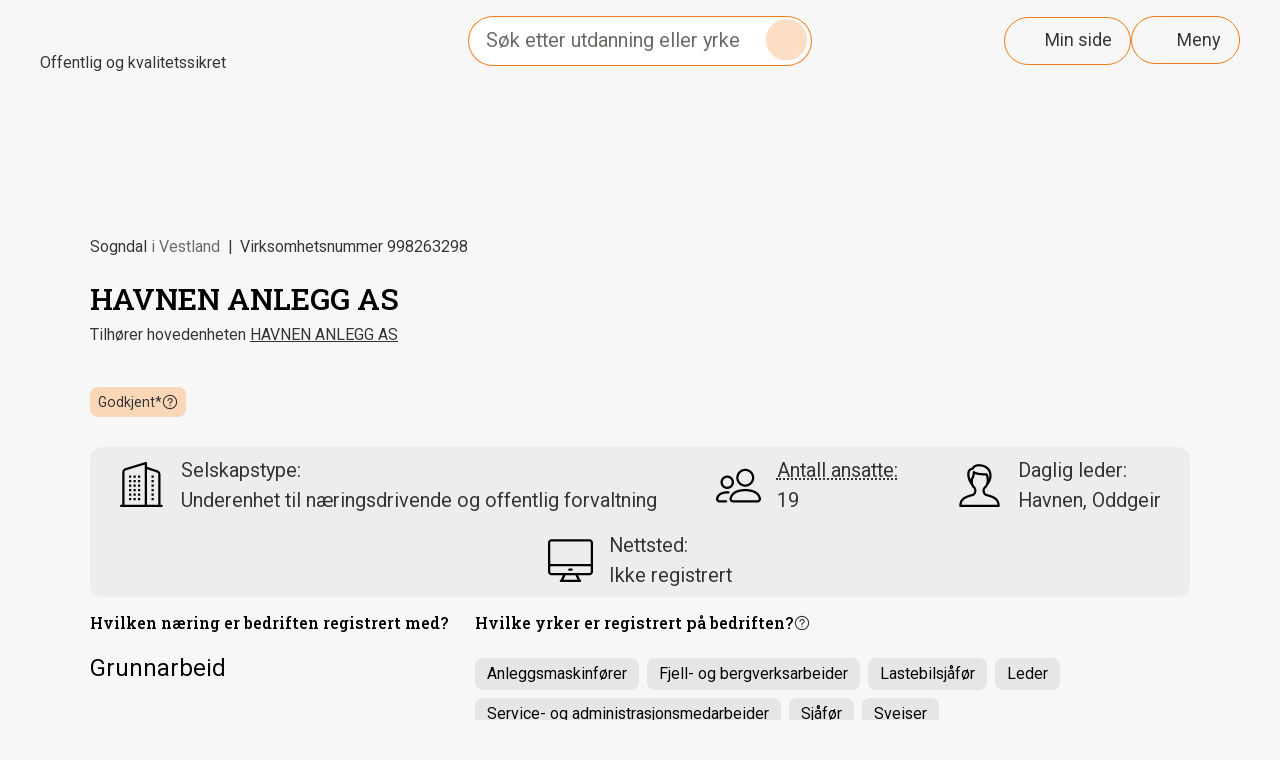

--- FILE ---
content_type: text/html; charset=utf-8
request_url: https://utdanning.no/bedrift/998263298/
body_size: 36261
content:
<!DOCTYPE html><html lang="no"><head><meta charSet="utf-8" data-next-head=""/><meta name="viewport" content="width=device-width,initial-scale=1,minimum-scale=1" data-next-head=""/><title data-next-head="">HAVNEN ANLEGG AS (998263298) - Sogndal | Utdanning.no</title><meta name="description" content="Finn lærebedrift gir deg informasjon om HAVNEN ANLEGG AS (998263298). Finn ledige læreplasser, hvilke yrker du finner i bedriften og hvilke autorisasjoner og godkjenninger bedriften har." data-next-head=""/><meta name="keywords" content="autorisasjoner godkjenninger Sentralt godkjent, Godkjent*, Vestland, Sogndal" data-next-head=""/><meta property="og:site_name" content="Utdanning.no" data-next-head=""/><meta property="og:title" content="HAVNEN ANLEGG AS (998263298) - Sogndal | Utdanning.no" data-next-head=""/><meta property="og:description" content="Finn lærebedrift gir deg informasjon om HAVNEN ANLEGG AS (998263298). Finn ledige læreplasser, hvilke yrker du finner i bedriften og hvilke autorisasjoner og godkjenninger bedriften har." data-next-head=""/><link rel="canonical" href="https://utdanning.no/bedrift/998263298/" data-next-head=""/><link rel="stylesheet" href="https://unpkg.com/leaflet@1.7.1/dist/leaflet.css" integrity="sha512-xodZBNTC5n17Xt2atTPuE1HxjVMSvLVW9ocqUKLsCC5CXdbqCmblAshOMAS6/keqq/sMZMZ19scR4PsZChSR7A==" crossorigin=""/><link rel="preconnect" href="https://fonts.googleapis.com"/><link rel="preconnect" href="https://fonts.gstatic.com" crossorigin="true"/><link href="https://fonts.googleapis.com/css2?family=Roboto:wght@300;400;500;700&amp;display=swap" rel="stylesheet"/><link href="https://fonts.googleapis.com/css2?family=Roboto+Slab:wght@300;400;500;700&amp;display=swap" rel="stylesheet"/><link rel="icon" href="/bedrift/favicon.ico"/><link rel="icon" href="/bedrift/favicon-16x16.png" sizes="16x16"/><link rel="icon" href="/bedrift/favicon-32x32.png" sizes="32x32"/><link rel="apple-touch-icon" href="/bedrift/apple-touch-icon.png"/><link rel="manifest" href="/bedrift/site.webmanifest"/><link data-next-font="" rel="preconnect" href="/" crossorigin="anonymous"/><link rel="preload" href="/bedrift/_next/static/css/a95d762817619ab7.css" as="style"/><link rel="stylesheet" href="/bedrift/_next/static/css/a95d762817619ab7.css" data-n-g=""/><link rel="preload" href="/bedrift/_next/static/css/4aeaee178b46f1a1.css" as="style"/><link rel="stylesheet" href="/bedrift/_next/static/css/4aeaee178b46f1a1.css" data-n-p=""/><noscript data-n-css=""></noscript><script defer="" nomodule="" src="/bedrift/_next/static/chunks/polyfills-42372ed130431b0a.js"></script><script src="/bedrift/_next/static/chunks/webpack-ac388f0065272eaa.js" defer=""></script><script src="/bedrift/_next/static/chunks/framework-a6e0b7e30f98059a.js" defer=""></script><script src="/bedrift/_next/static/chunks/main-834271f36d1c7dbc.js" defer=""></script><script src="/bedrift/_next/static/chunks/pages/_app-353f8a1a5d98d355.js" defer=""></script><script src="/bedrift/_next/static/chunks/98309536-460ba3d14fe5419a.js" defer=""></script><script src="/bedrift/_next/static/chunks/205-309cdd613c9836d7.js" defer=""></script><script src="/bedrift/_next/static/chunks/pages/%5Bid%5D-5e96891e9c32527c.js" defer=""></script><script src="/bedrift/_next/static/DQ08pzfTQ6swXmq6UARLX/_buildManifest.js" defer=""></script><script src="/bedrift/_next/static/DQ08pzfTQ6swXmq6UARLX/_ssgManifest.js" defer=""></script></head><body><div id="uno-external-header"></div><div id="__next"><div><div id="uno-external-header"></div><div class="company-page"><div class="main"><div class="main-container"><div class="BedriftSide_bedrift-header-and-contact-wrapper___G71s"><div class="basic-data"><span class="basic-data__location">Sogndal<!-- --> <span>i <!-- -->Vestland</span></span><span class="basic-data__number">Virksomhetsnummer<!-- --> <!-- -->998263298</span><div class="basic-data__name-container"><h1 class="basic-data__name">HAVNEN ANLEGG AS</h1><div class="hierarchy-brief"><div>Tilhører hovedenheten<!-- --> <a class="text-underline" href="/bedrift/998254981/">HAVNEN ANLEGG AS</a></div><div></div></div></div><div class="flex-row"><div class="flex-row flex-align-center offer__bottom"><div class="TooltipWrapper_container__Riwlt company-status company-status--approval-inherited" role="button" tabindex="0"><div class="cursor-default Tooltip_tooltip__vAjij "><section><header><div><svg xmlns="http://www.w3.org/2000/svg" width="20" height="20" viewBox="0 0 18 18" fill="none"><path d="M9 16.5C13.1421 16.5 16.5 13.1421 16.5 9C16.5 4.85786 13.1421 1.5 9 1.5C4.85786 1.5 1.5 4.85786 1.5 9C1.5 13.1421 4.85786 16.5 9 16.5Z" stroke="#333333" stroke-width="1.2" stroke-miterlimit="10"></path><path d="M6.79688 7.4001C6.79688 6.2001 7.79688 5.1001 9.09688 5.1001C10.2969 5.1001 11.3969 6.1001 11.3969 7.4001C11.3969 8.7001 10.3969 9.2001 8.99687 9.9001V10.8001" stroke="#333333" stroke-width="1.2" stroke-miterlimit="10" stroke-linecap="round" stroke-linejoin="round"></path><path d="M9 13.2001V12.6001" stroke="#333333" stroke-width="1.2" stroke-miterlimit="10" stroke-linecap="round" stroke-linejoin="round"></path></svg><p>Forklaring</p></div><svg width="18" height="28" viewBox="0 0 18 28" fill="none" xmlns="http://www.w3.org/2000/svg" style="cursor:pointer" size="20" aria-label="Lukk verktøytipset"><path d="M1 6.05273L17 21.9475" stroke="#333333" stroke-width="1.2" stroke-miterlimit="10" stroke-linecap="round" stroke-linejoin="round"></path><path d="M17 6.05273L1 21.9475" stroke="#333333" stroke-width="1.2" stroke-miterlimit="10" stroke-linecap="round" stroke-linejoin="round"></path></svg></header><p>Godkjent* betyr at bedriften er eneste underenhet av en hovedenhet som er godkjent lærebedrift. Det betyr at denne bedriften også er en godkjent lærebedrift.</p></section></div><div class="TooltipWrapper_text__ZoIsj"><p aria-describedby="godkjent-desc" title="* Bedriften arver kanskje en godkjenning fra en overordnet enhet.">Godkjent*</p><svg xmlns="http://www.w3.org/2000/svg" width="16" height="16" viewBox="0 0 18 18" fill="none" class="TooltipWrapper_tooltipButton__d_k11"><path d="M9 16.5C13.1421 16.5 16.5 13.1421 16.5 9C16.5 4.85786 13.1421 1.5 9 1.5C4.85786 1.5 1.5 4.85786 1.5 9C1.5 13.1421 4.85786 16.5 9 16.5Z" stroke="#333333" stroke-width="1.2" stroke-miterlimit="10"></path><path d="M6.79688 7.4001C6.79688 6.2001 7.79688 5.1001 9.09688 5.1001C10.2969 5.1001 11.3969 6.1001 11.3969 7.4001C11.3969 8.7001 10.3969 9.2001 8.99687 9.9001V10.8001" stroke="#333333" stroke-width="1.2" stroke-miterlimit="10" stroke-linecap="round" stroke-linejoin="round"></path><path d="M9 13.2001V12.6001" stroke="#333333" stroke-width="1.2" stroke-miterlimit="10" stroke-linecap="round" stroke-linejoin="round"></path></svg></div></div></div></div></div><div><ul class="BedriftSide_information-box__TsXkN"><li><div style="display:flex;align-items:center"><span style="box-sizing:border-box;display:inline-block;overflow:hidden;width:45px;height:45px;background:none;opacity:1;border:0;margin:0;padding:0;position:relative"><img aria-hidden="true" alt="bedrift-type-icon" src="[data-uri]" decoding="async" data-nimg="fixed" style="position:absolute;top:0;left:0;bottom:0;right:0;box-sizing:border-box;padding:0;border:none;margin:auto;display:block;width:0;height:0;min-width:100%;max-width:100%;min-height:100%;max-height:100%;object-fit:contain"/><noscript><img aria-hidden="true" alt="bedrift-type-icon" loading="lazy" decoding="async" data-nimg="fixed" style="position:absolute;top:0;left:0;bottom:0;right:0;box-sizing:border-box;padding:0;border:none;margin:auto;display:block;width:0;height:0;min-width:100%;max-width:100%;min-height:100%;max-height:100%;object-fit:contain" srcSet="/bedrift/icons/bedrifttype.svg 1x, /bedrift/icons/bedrifttype.svg 2x" src="/bedrift/icons/bedrifttype.svg"/></noscript></span></div><div class="Information_toppinfoboks-information__nSmII"><span class="undefined">Selskapstype:</span><div>Underenhet til næringsdrivende og offentlig forvaltning</div></div></li><li><div style="display:flex;align-items:center"><span style="box-sizing:border-box;display:inline-block;overflow:hidden;width:45px;height:45px;background:none;opacity:1;border:0;margin:0;padding:0;position:relative"><img aria-hidden="true" alt="employee-icon" src="[data-uri]" decoding="async" data-nimg="fixed" style="position:absolute;top:0;left:0;bottom:0;right:0;box-sizing:border-box;padding:0;border:none;margin:auto;display:block;width:0;height:0;min-width:100%;max-width:100%;min-height:100%;max-height:100%;object-fit:contain"/><noscript><img aria-hidden="true" alt="employee-icon" loading="lazy" decoding="async" data-nimg="fixed" style="position:absolute;top:0;left:0;bottom:0;right:0;box-sizing:border-box;padding:0;border:none;margin:auto;display:block;width:0;height:0;min-width:100%;max-width:100%;min-height:100%;max-height:100%;object-fit:contain" srcSet="/bedrift/icons/ansatte.svg 1x, /bedrift/icons/ansatte.svg 2x" src="/bedrift/icons/ansatte.svg"/></noscript></span></div><div class="TooltipWrapper_container__Riwlt" role="button" tabindex="0"><div class="cursor-default Tooltip_tooltip__vAjij "><section><header><div><svg xmlns="http://www.w3.org/2000/svg" width="20" height="20" viewBox="0 0 18 18" fill="none"><path d="M9 16.5C13.1421 16.5 16.5 13.1421 16.5 9C16.5 4.85786 13.1421 1.5 9 1.5C4.85786 1.5 1.5 4.85786 1.5 9C1.5 13.1421 4.85786 16.5 9 16.5Z" stroke="#333333" stroke-width="1.2" stroke-miterlimit="10"></path><path d="M6.79688 7.4001C6.79688 6.2001 7.79688 5.1001 9.09688 5.1001C10.2969 5.1001 11.3969 6.1001 11.3969 7.4001C11.3969 8.7001 10.3969 9.2001 8.99687 9.9001V10.8001" stroke="#333333" stroke-width="1.2" stroke-miterlimit="10" stroke-linecap="round" stroke-linejoin="round"></path><path d="M9 13.2001V12.6001" stroke="#333333" stroke-width="1.2" stroke-miterlimit="10" stroke-linecap="round" stroke-linejoin="round"></path></svg><p>Forklaring</p></div><svg width="18" height="28" viewBox="0 0 18 28" fill="none" xmlns="http://www.w3.org/2000/svg" style="cursor:pointer" size="20" aria-label="Lukk verktøytipset"><path d="M1 6.05273L17 21.9475" stroke="#333333" stroke-width="1.2" stroke-miterlimit="10" stroke-linecap="round" stroke-linejoin="round"></path><path d="M17 6.05273L1 21.9475" stroke="#333333" stroke-width="1.2" stroke-miterlimit="10" stroke-linecap="round" stroke-linejoin="round"></path></svg></header><p>Tallet hentes fra enhetsregisteret, som er et offentlig register levert av Brønnøysundregistrene.<!-- --> <a href="https://utdanning.no/tema/slik_fungerer_finnlaerebedrift" target="_blank" rel="noreferrer" class="text-underline" tabindex="-1">Les her</a> <!-- -->for mer informasjon.</p></section></div><div class="TooltipWrapper_text__ZoIsj"><div class="Information_toppinfoboks-information__nSmII"><span class="Information_underline__ePLek">Antall ansatte:</span><div>19</div></div></div></div></li><li><div style="display:flex;align-items:center"><span style="box-sizing:border-box;display:inline-block;overflow:hidden;width:45px;height:45px;background:none;opacity:1;border:0;margin:0;padding:0;position:relative"><img aria-hidden="true" alt="CEO-icon" src="[data-uri]" decoding="async" data-nimg="fixed" style="position:absolute;top:0;left:0;bottom:0;right:0;box-sizing:border-box;padding:0;border:none;margin:auto;display:block;width:0;height:0;min-width:100%;max-width:100%;min-height:100%;max-height:100%;object-fit:contain"/><noscript><img aria-hidden="true" alt="CEO-icon" loading="lazy" decoding="async" data-nimg="fixed" style="position:absolute;top:0;left:0;bottom:0;right:0;box-sizing:border-box;padding:0;border:none;margin:auto;display:block;width:0;height:0;min-width:100%;max-width:100%;min-height:100%;max-height:100%;object-fit:contain" srcSet="/bedrift/icons/dagligleder.svg 1x, /bedrift/icons/dagligleder.svg 2x" src="/bedrift/icons/dagligleder.svg"/></noscript></span></div><div class="Information_toppinfoboks-information__nSmII"><span class="undefined"> Daglig leder:</span><div>Ikke registrert</div></div></li><li><div style="display:flex;align-items:center"><span style="box-sizing:border-box;display:inline-block;overflow:hidden;width:45px;height:45px;background:none;opacity:1;border:0;margin:0;padding:0;position:relative"><img aria-hidden="true" alt="webpage-icon" src="[data-uri]" decoding="async" data-nimg="fixed" style="position:absolute;top:0;left:0;bottom:0;right:0;box-sizing:border-box;padding:0;border:none;margin:auto;display:block;width:0;height:0;min-width:100%;max-width:100%;min-height:100%;max-height:100%;object-fit:contain"/><noscript><img aria-hidden="true" alt="webpage-icon" loading="lazy" decoding="async" data-nimg="fixed" style="position:absolute;top:0;left:0;bottom:0;right:0;box-sizing:border-box;padding:0;border:none;margin:auto;display:block;width:0;height:0;min-width:100%;max-width:100%;min-height:100%;max-height:100%;object-fit:contain" srcSet="/bedrift/icons/nettsted.svg 1x, /bedrift/icons/nettsted.svg 2x" src="/bedrift/icons/nettsted.svg"/></noscript></span></div><div class="Information_toppinfoboks-information__nSmII"><span class="undefined">Nettsted:</span><div>Ikke registrert</div></div></li></ul></div><div class="BedriftSide_chips-layout__Cjx9P"><div><h2>Hvilken næring er bedriften registrert med?</h2><ul><li><span>Grunnarbeid</span></li></ul></div><div class="BedriftSide_cl-yrker__kojeG"><div><div class="TooltipWrapper_container__Riwlt" role="button" tabindex="0"><div class="cursor-default Tooltip_tooltip__vAjij "><section><header><div><svg xmlns="http://www.w3.org/2000/svg" width="20" height="20" viewBox="0 0 18 18" fill="none"><path d="M9 16.5C13.1421 16.5 16.5 13.1421 16.5 9C16.5 4.85786 13.1421 1.5 9 1.5C4.85786 1.5 1.5 4.85786 1.5 9C1.5 13.1421 4.85786 16.5 9 16.5Z" stroke="#333333" stroke-width="1.2" stroke-miterlimit="10"></path><path d="M6.79688 7.4001C6.79688 6.2001 7.79688 5.1001 9.09688 5.1001C10.2969 5.1001 11.3969 6.1001 11.3969 7.4001C11.3969 8.7001 10.3969 9.2001 8.99687 9.9001V10.8001" stroke="#333333" stroke-width="1.2" stroke-miterlimit="10" stroke-linecap="round" stroke-linejoin="round"></path><path d="M9 13.2001V12.6001" stroke="#333333" stroke-width="1.2" stroke-miterlimit="10" stroke-linecap="round" stroke-linejoin="round"></path></svg><p>Forklaring</p></div><svg width="18" height="28" viewBox="0 0 18 28" fill="none" xmlns="http://www.w3.org/2000/svg" style="cursor:pointer" size="20" aria-label="Lukk verktøytipset"><path d="M1 6.05273L17 21.9475" stroke="#333333" stroke-width="1.2" stroke-miterlimit="10" stroke-linecap="round" stroke-linejoin="round"></path><path d="M17 6.05273L1 21.9475" stroke="#333333" stroke-width="1.2" stroke-miterlimit="10" stroke-linecap="round" stroke-linejoin="round"></path></svg></header><p>Yrkene er basert på hvilke stillingskoder bedriften har rapportert inn til Arbeidsgiver- og arbeidstakerregistret gjennom A-meldingen. Les mer <a href="https://utdanning.no/tema/slik_fungerer_finnlaerebedrift#datakilde_aareg">her</a>.</p></section></div><div class="TooltipWrapper_text__ZoIsj"><h2>Hvilke yrker er registrert på bedriften?</h2><svg xmlns="http://www.w3.org/2000/svg" width="16" height="16" viewBox="0 0 18 18" fill="none" class="TooltipWrapper_tooltipButton__d_k11"><path d="M9 16.5C13.1421 16.5 16.5 13.1421 16.5 9C16.5 4.85786 13.1421 1.5 9 1.5C4.85786 1.5 1.5 4.85786 1.5 9C1.5 13.1421 4.85786 16.5 9 16.5Z" stroke="#333333" stroke-width="1.2" stroke-miterlimit="10"></path><path d="M6.79688 7.4001C6.79688 6.2001 7.79688 5.1001 9.09688 5.1001C10.2969 5.1001 11.3969 6.1001 11.3969 7.4001C11.3969 8.7001 10.3969 9.2001 8.99687 9.9001V10.8001" stroke="#333333" stroke-width="1.2" stroke-miterlimit="10" stroke-linecap="round" stroke-linejoin="round"></path><path d="M9 13.2001V12.6001" stroke="#333333" stroke-width="1.2" stroke-miterlimit="10" stroke-linecap="round" stroke-linejoin="round"></path></svg></div></div><div class="BedriftSide_yrker-chip-liste__mc7RI"><div class="Chip_chip-standard__cjboK"><a href="/yrker/beskrivelse/anleggsmaskinforer" target="_blank" rel="noopener noreferrer" aria-label="Anleggsmaskinfører">Anleggsmaskinfører</a></div><div class="Chip_chip-standard__cjboK"><a href="/yrker/beskrivelse/fjell-_og_bergverksarbeider" target="_blank" rel="noopener noreferrer" aria-label="Fjell- og bergverksarbeider">Fjell- og bergverksarbeider</a></div><div class="Chip_chip-standard__cjboK"><a href="/yrker/beskrivelse/lastebilsjafor" target="_blank" rel="noopener noreferrer" aria-label="Lastebilsjåfør">Lastebilsjåfør</a></div><div class="Chip_chip-standard__cjboK"><a href="/yrker/beskrivelse/leder" target="_blank" rel="noopener noreferrer" aria-label="Leder">Leder</a></div><div class="Chip_chip-standard__cjboK"><a href="/yrker/beskrivelse/service-_og_administrasjonsmedarbeider" target="_blank" rel="noopener noreferrer" aria-label="Service- og administrasjonsmedarbeider">Service- og administrasjonsmedarbeider</a></div><div class="Chip_chip-standard__cjboK"><a href="/yrker/beskrivelse/sjafor" target="_blank" rel="noopener noreferrer" aria-label="Sjåfør">Sjåfør</a></div><div class="Chip_chip-standard__cjboK"><a href="/yrker/beskrivelse/sveiser" target="_blank" rel="noopener noreferrer" aria-label="Sveiser">Sveiser</a></div><div class="Chip_chip-standard__cjboK"><a href="/yrker/beskrivelse/veidrift-_og_veivedlikeholdsarbeider" target="_blank" rel="noopener noreferrer" aria-label="Veidrift- og veivedlikeholdsarbeider">Veidrift- og veivedlikeholdsarbeider</a></div></div></div></div></div><div class="BedriftSide_contact-box__dXhB5"><div><div class="BedriftSide_header__ETVTv"><h2>Kontakt</h2></div><div style="width:56px;height:2px;margin-top:8px;margin-bottom:8px;background-color:#F07C14"></div></div><div><h3>HAVNEN ANLEGG AS</h3><div class="BedriftSide_opplaringskontor__rtqdF"><div class="Information_kontakt-information___YXYQ"><span class="undefined">Besøksadresse</span><div>Skarpeteigvegen 13
6854 Sogndal</div></div></div></div></div></div></div></div><div><div class="BedriftSide_delboks-element"></div><div class="BedriftSide_delboks-element__JkAxw" id=""><div class="section-wrapper"><div class="side-margin"><div class="BedriftSide_standard-delboks__bFX2B"><div><div class="BedriftSide_header__ETVTv"><h3>Godkjenninger og lærlinger</h3></div><div style="width:56px;height:2px;margin-top:8px;margin-bottom:0;background-color:#F07C14"></div></div><div class="BedriftSide_fil__JE2c5"><div class="approvals"><div class="approvals__top"><div class="inheritance"><p>HAVNEN ANLEGG AS<!-- --> er <!-- -->eneste <!-- -->underenhet av en<!-- --> <a class="text-underline" href="/bedrift/998254981/">hovedenhet</a> som er godkjent lærebedrift. Det betyr at denne bedriften også er en godkjent lærebedrift.</p><p>Ta kontakt med bedriften om du vil undersøke muligheten for å få en læreplass.</p></div><div class="apprentices"><div></div><div class="apprentices__list"></div><div class="apprentices-numbers"><h2><span class="text-underline"><a href="/bedrift/998254981/">Hovedenheten</a></span> har 5 lærlinger</h2></div></div></div></div></div></div></div></div></div><div class="BedriftSide_delboks-element__JkAxw" id=""><div class="section-wrapper"><div class="side-margin"><div class="BedriftSide_standard-delboks__bFX2B"><div><div class="BedriftSide_header__ETVTv"><h3>Bedriftstruktur</h3></div><div style="width:56px;height:2px;margin-top:8px;margin-bottom:0;background-color:#F07C14"></div></div><div class="BedriftSide_fil__JE2c5"><div class="bedrift-hierarchy"><div>Godkjenninger kan være knyttet til andre nivåer i bedriften. For å lære mer om bedriftens ulike godkjenninger kan du undersøke hierarkiet og strukturen nærmere.</div><div><ul class="bedrift-hierarchy-tree__root bedrift-hierarchy-tree__parent"><li class="bedrift-hierarchy-tree__child bedrift-hierarchy-tree__child--depth-0"><div class="bedrift-hierarchy-tree__icon "><svg xmlns="http://www.w3.org/2000/svg" width="20" height="20" viewBox="0 0 24 24" fill="none" stroke="currentColor" stroke-width="2" stroke-linecap="round" stroke-linejoin="round"><circle cx="12" cy="12" r="10"></circle></svg></div><div class="bedrift-hierarchy-tree__title"><a class="bedrift-hierarchy-tree__offer" href="/bedrift/998254981/">HAVNEN ANLEGG AS</a></div><div class="bedrift-hierarchy-tree__subtitle">Organisasjonsnummer<!-- --> <span class="bedrift-hierarchy-tree__number">998254981</span></div></li><li class="bedrift-hierarchy-tree__child bedrift-hierarchy-tree__child--depth-0 bedrift-hierarchy-tree__child--active"><div class="bedrift-hierarchy-tree__icon bedrift-hierarchy-tree__icon--current"><svg xmlns="http://www.w3.org/2000/svg" width="20" height="20" viewBox="0 0 24 24" fill="none" stroke="currentColor" stroke-width="2" stroke-linecap="round" stroke-linejoin="round"><circle cx="12" cy="12" r="10"></circle></svg></div><div class="bedrift-hierarchy-tree__title"><a class="bedrift-hierarchy-tree__offer" href="/bedrift/998263298/">HAVNEN ANLEGG AS</a></div><div class="bedrift-hierarchy-tree__subtitle">Virksomhetsnummer<!-- --> <span class="bedrift-hierarchy-tree__number">998263298</span></div></li></ul></div></div></div></div></div></div></div><div class="BedriftSide_delboks-element__JkAxw" id=""><div class="section-wrapper"><div class="side-margin"><div class="BedriftSide_standard-delboks__bFX2B"><div><div class="BedriftSide_header__ETVTv"><h3>Samarbeidsavtaler - YFF</h3></div><div style="width:56px;height:2px;margin-top:8px;margin-bottom:0;background-color:#F07C14"></div></div><div class="BedriftSide_fil__JE2c5"><div class="BedriftSide_yff__hq2gw">Samarbeidet mellom bedrifter og skole gir elever i videregående skole mulighet til å prøve seg ut i et eller flere relevante fagfelt. Avtalen er formalisert gjennom et eget system, og det er ikke alle skoler og bedrifter som benytter seg av det. Det betyr at selv om du ikke finner en avtale her kan denne bedriften fortsatt være aktuell. Elever og andre som ønsker å vite mer om denne avtalen må ta kontakt med skolens kontaktperson.<div class="BedriftSide_bold__In_P7"> <br/>Det er ikke registrert noen YFF avtaler på denne bedriften, men den kan likevel være aktuell for praksisplass. Ta kontakt med bedriften om du vil undersøke muligheten for å få en YFF-avtale og praksisplass.</div></div></div></div></div></div></div><div class="BedriftSide_delboks-element__JkAxw" id=""><div class="section-wrapper"><div class="side-margin"><div class="BedriftSide_standard-delboks__bFX2B"><div><div class="BedriftSide_header__ETVTv"><h3>Autorisasjoner og andre godkjenninger</h3></div><div style="width:56px;height:2px;margin-top:8px;margin-bottom:0;background-color:#F07C14"></div></div><div class="BedriftSide_fil__JE2c5"><div class="BedriftSide_godkjennings-liste__Y3A__"><div class="BedriftSide_godkjennings-liste__description-container__nkwYd">Det finnes mange typer godkjenninger og autorisasjoner foruten godkjenninger som lærebedrift. Her har vi samlet godkjenningsordninger som er relevante for lærefag. Disse godkjenningene kan bidra til å finne seriøse aktører blant virksomhetene som ennå ikke er godkjente lærebedrifter.</div><div class="BedriftSide_godkjennings-liste__list-container__ix_nl"><span>En overordnet virksomhet har godkjenninger som sannsynligvis er relevante også for denne avdelingen.<a class="text-underline" href="/bedrift/998254981/">Se overordnet organisasjonsnummer/virksomhet.</a></span></div></div></div></div></div></div></div></div></div></div></div><script id="__NEXT_DATA__" type="application/json">{"props":{"pageProps":{"internalApiBaseURL":"https://utdanning.no/bedrift","subjects":[{"name":"Bygg- og anleggsteknikk","code":"BABAT1","isExpired":false,"children":[{"name":"Anleggsgartner","code":"BAANG2","isExpired":false,"children":[{"name":"Anleggsgartnerfaget","code":"BAANG3","isExpired":false,"children":[],"level":"program","slug":"babat1-baang2-baang3","legacySlug":"anleggsgartnerfaget-baang3","isCrossed":false,"hasExpiredParent":false,"hasCrossedParent":false}],"level":"program","slug":"babat1-baang2","legacySlug":"anleggsgartner-baang2","isCrossed":false,"hasExpiredParent":false,"hasCrossedParent":false},{"name":"Anleggsteknikk","code":"BAANL2","isExpired":false,"children":[{"name":"Anleggsmaskinførerfaget","code":"BAAMF3","isExpired":false,"children":[],"level":"program","slug":"babat1-baanl2-baamf3","legacySlug":"anleggsmaskinforerfaget-baamf3","isCrossed":false,"hasExpiredParent":false,"hasCrossedParent":false},{"name":"Anleggsrørleggerfaget","code":"BAARL3","isExpired":false,"children":[],"level":"program","slug":"babat1-baanl2-baarl3","legacySlug":"anleggsrorleggerfaget-baarl3","isCrossed":false,"hasExpiredParent":false,"hasCrossedParent":false},{"name":"Asfaltfaget","code":"BAASF3","isExpired":false,"children":[],"level":"program","slug":"babat1-baanl2-baasf3","legacySlug":"asfaltfaget-baasf3","isCrossed":false,"hasExpiredParent":false,"hasCrossedParent":false},{"name":"Banemontørfaget","code":"BABAN3","isExpired":false,"children":[],"level":"program","slug":"babat1-baanl2-baban3","legacySlug":"banemontorfaget-baban3","isCrossed":false,"hasExpiredParent":false,"hasCrossedParent":false},{"name":"Brønn- og borefaget","code":"BABRO3","isExpired":false,"children":[],"level":"program","slug":"babat1-baanl2-babro3","legacySlug":"bronn-og-borefaget-babro3","isCrossed":false,"hasExpiredParent":false,"hasCrossedParent":false},{"name":"Fjell- og bergverksfaget","code":"BAFJE3","isExpired":false,"children":[],"level":"program","slug":"babat1-baanl2-bafje3","legacySlug":"fjell-og-bergverksfaget-bafje3","isCrossed":false,"hasExpiredParent":false,"hasCrossedParent":false},{"name":"Fundamenteringsfaget","code":"BAFMF3","isExpired":false,"children":[],"level":"program","slug":"babat1-baanl2-bafmf3","legacySlug":"fundamenteringsfaget-bafmf3","isCrossed":false,"hasExpiredParent":false,"hasCrossedParent":false},{"name":"Vei- og anleggsfaget","code":"BAVOA3","isExpired":false,"children":[],"level":"program","slug":"babat1-baanl2-bavoa3","legacySlug":"vei-og-anleggsfaget-bavoa3","isCrossed":false,"hasExpiredParent":false,"hasCrossedParent":false},{"name":"Veidrift- og veivedlikeholdsfaget","code":"BAVOV3","isExpired":false,"children":[],"level":"program","slug":"babat1-baanl2-bavov3","legacySlug":"veidrift-og-veivedlikeholdsfaget-bavov3","isCrossed":false,"hasExpiredParent":false,"hasCrossedParent":false}],"level":"program","slug":"babat1-baanl2","legacySlug":"anleggsteknikk-baanl2","isCrossed":false,"hasExpiredParent":false,"hasCrossedParent":false},{"name":"Betong og mur","code":"BABMO2","isExpired":false,"children":[{"name":"Betongfaget","code":"BABET3","isExpired":false,"children":[],"level":"program","slug":"babat1-babmo2-babet3","legacySlug":"betongfaget-babet3","isCrossed":false,"hasExpiredParent":false,"hasCrossedParent":false},{"name":"Murer- og flisleggerfaget","code":"BAMFF3","isExpired":false,"children":[],"level":"program","slug":"babat1-babmo2-bamff3","legacySlug":"murer-og-flisleggerfaget-bamff3","isCrossed":false,"hasExpiredParent":false,"hasCrossedParent":false}],"level":"program","slug":"babat1-babmo2","legacySlug":"betong-og-mur-babmo2","isCrossed":false,"hasExpiredParent":false,"hasCrossedParent":false},{"name":"Brannforebyggerfaget","code":"BABFB3","isExpired":false,"children":[],"level":"program","slug":"babat1-babfb3","legacySlug":"brannforebyggerfaget-babfb3","isCrossed":false,"hasExpiredParent":false,"hasCrossedParent":false},{"name":"Byggdrifterfaget","code":"BABDR3","isExpired":false,"children":[],"level":"program","slug":"babat1-babdr3","legacySlug":"byggdrifterfaget-babdr3","isCrossed":false,"hasExpiredParent":false,"hasCrossedParent":false},{"name":"Byggmontasjefaget","code":"BABYM3","isExpired":false,"children":[],"level":"program","slug":"babat1-babym3","legacySlug":"byggmontasjefaget-babym3","isCrossed":false,"hasExpiredParent":false,"hasCrossedParent":false},{"name":"Byggteknikk","code":"BABYG2","isExpired":true,"children":[{"name":"Betongfaget","code":"BABET3","isExpired":false,"children":[],"level":"program","slug":"babat1-babyg2-babet3","legacySlug":"betongfaget-babet3","isCrossed":false,"hasExpiredParent":true,"hasCrossedParent":false},{"name":"Murer- og flisleggerfaget","code":"BAMFF3","isExpired":false,"children":[],"level":"program","slug":"babat1-babyg2-bamff3","legacySlug":"murer-og-flisleggerfaget-bamff3","isCrossed":false,"hasExpiredParent":true,"hasCrossedParent":false},{"name":"Murerfaget","code":"BAMUR3","isExpired":true,"children":[],"level":"subject","slug":"babat1-babyg2-bamur3","legacySlug":"murerfaget-bamur3-utgatt","isCrossed":false,"hasExpiredParent":true,"hasCrossedParent":false},{"name":"Stillasbyggerfaget","code":"BASTI3","isExpired":true,"children":[],"level":"subject","slug":"babat1-babyg2-basti3","legacySlug":"stillasbyggerfaget-basti3-utgatt","isCrossed":false,"hasExpiredParent":true,"hasCrossedParent":false},{"name":"Tømrerfaget","code":"BATMF3","isExpired":false,"children":[],"level":"program","slug":"babat1-babyg2-batmf3","legacySlug":"tomrerfaget-batmf3","isCrossed":false,"hasExpiredParent":true,"hasCrossedParent":false}],"level":"program","slug":"babat1-babyg2","legacySlug":"byggteknikk-babyg2-utgatt","isCrossed":false,"hasExpiredParent":false,"hasCrossedParent":false},{"name":"Feierfaget","code":"BAFEI3","isExpired":true,"children":[],"level":"subject","slug":"babat1-bafei3","legacySlug":"feierfaget-bafei3-utgatt","isCrossed":false,"hasExpiredParent":false,"hasCrossedParent":false},{"name":"Gipsmakerfaget","code":"DTGIP3","isExpired":false,"children":[],"level":"program","slug":"babat1-dtgip3","legacySlug":"gipsmakerfaget-dtgip3-krysslop","isCrossed":true,"hasExpiredParent":false,"hasCrossedParent":false},{"name":"Glassfaget","code":"BAGLA3","isExpired":false,"children":[],"level":"program","slug":"babat1-bagla3","legacySlug":"glassfaget-bagla3","isCrossed":false,"hasExpiredParent":false,"hasCrossedParent":false},{"name":"Isolatørfaget","code":"BAISO3","isExpired":true,"children":[],"level":"subject","slug":"babat1-baiso3","legacySlug":"isolatorfaget-baiso3-utgatt","isCrossed":false,"hasExpiredParent":false,"hasCrossedParent":false},{"name":"Klima, energi og miljøteknikk","code":"BAKEM2","isExpired":false,"children":[{"name":"Isolatørfaget","code":"BAISL3","isExpired":false,"children":[],"level":"program","slug":"babat1-bakem2-baisl3","legacySlug":"isolatorfaget-baisl3","isCrossed":false,"hasExpiredParent":false,"hasCrossedParent":false},{"name":"Tak- og membrantekkerfaget","code":"BATAK3","isExpired":false,"children":[],"level":"program","slug":"babat1-bakem2-batak3","legacySlug":"tak-og-membrantekkerfaget-batak3","isCrossed":false,"hasExpiredParent":false,"hasCrossedParent":false},{"name":"Ventilasjons- og blikkenslagerfaget","code":"BAVBL3","isExpired":false,"children":[],"level":"program","slug":"babat1-bakem2-bavbl3","legacySlug":"ventilasjons-og-blikkenslagerfaget-bavbl3","isCrossed":false,"hasExpiredParent":false,"hasCrossedParent":false}],"level":"program","slug":"babat1-bakem2","legacySlug":"klima-energi-og-miljoteknikk-bakem2","isCrossed":false,"hasExpiredParent":false,"hasCrossedParent":false},{"name":"Overflateteknikk","code":"BAOFT2","isExpired":false,"children":[{"name":"Industrimalerfaget","code":"BAIMF3","isExpired":false,"children":[],"level":"program","slug":"babat1-baoft2-baimf3","legacySlug":"industrimalerfaget-baimf3","isCrossed":false,"hasExpiredParent":false,"hasCrossedParent":false},{"name":"Maler- og overflateteknikkfaget","code":"BAMOT3","isExpired":false,"children":[],"level":"program","slug":"babat1-baoft2-bamot3","legacySlug":"maler-og-overflateteknikkfaget-bamot3","isCrossed":false,"hasExpiredParent":false,"hasCrossedParent":false},{"name":"Malerfaget","code":"BAMAL3","isExpired":true,"children":[],"level":"subject","slug":"babat1-baoft2-bamal3","legacySlug":"malerfaget-bamal3-utgatt","isCrossed":false,"hasExpiredParent":false,"hasCrossedParent":false},{"name":"Renholdsoperatørfaget","code":"BARHO3","isExpired":true,"children":[],"level":"subject","slug":"babat1-baoft2-barho3","legacySlug":"renholdsoperatorfaget-barho3-utgatt","isCrossed":false,"hasExpiredParent":false,"hasCrossedParent":false}],"level":"program","slug":"babat1-baoft2","legacySlug":"overflateteknikk-baoft2","isCrossed":false,"hasExpiredParent":false,"hasCrossedParent":false},{"name":"Renholdsoperatørfaget","code":"BAROF3","isExpired":false,"children":[],"level":"program","slug":"babat1-barof3","legacySlug":"renholdsoperatorfaget-barof3","isCrossed":false,"hasExpiredParent":false,"hasCrossedParent":false},{"name":"Rørlegger","code":"BARLF2","isExpired":false,"children":[{"name":"Rørleggerfaget","code":"BARLF3","isExpired":false,"children":[],"level":"program","slug":"babat1-barlf2-barlf3","legacySlug":"rorleggerfaget-barlf3","isCrossed":false,"hasExpiredParent":false,"hasCrossedParent":false}],"level":"program","slug":"babat1-barlf2","legacySlug":"rorlegger-barlf2","isCrossed":false,"hasExpiredParent":false,"hasCrossedParent":false},{"name":"Steinfaget","code":"BASTE3","isExpired":false,"children":[],"level":"program","slug":"babat1-baste3","legacySlug":"steinfaget-baste3","isCrossed":false,"hasExpiredParent":false,"hasCrossedParent":false},{"name":"Stillasbyggerfaget","code":"BASBF3","isExpired":false,"children":[],"level":"program","slug":"babat1-basbf3","legacySlug":"stillasbyggerfaget-basbf3","isCrossed":false,"hasExpiredParent":false,"hasCrossedParent":false},{"name":"Trearbeid","code":"DTDTR2","isExpired":false,"children":[{"name":"Bøkkerfaget","code":"DTBKF3","isExpired":false,"children":[],"level":"program","slug":"babat1-dtdtr2-dtbkf3","legacySlug":"bokkerfaget-dtbkf3","isCrossed":false,"hasExpiredParent":false,"hasCrossedParent":true},{"name":"Møbelsnekkerfaget","code":"DTMSF3","isExpired":false,"children":[],"level":"program","slug":"babat1-dtdtr2-dtmsf3","legacySlug":"mobelsnekkerfaget-dtmsf3","isCrossed":false,"hasExpiredParent":false,"hasCrossedParent":true},{"name":"Orgelbyggerfaget","code":"DTORG3","isExpired":false,"children":[],"level":"program","slug":"babat1-dtdtr2-dtorg3","legacySlug":"orgelbyggerfaget-dtorg3","isCrossed":false,"hasExpiredParent":false,"hasCrossedParent":true},{"name":"Tredreierfaget","code":"DTTDR3","isExpired":false,"children":[],"level":"program","slug":"babat1-dtdtr2-dttdr3","legacySlug":"tredreierfaget-dttdr3","isCrossed":false,"hasExpiredParent":false,"hasCrossedParent":true},{"name":"Treskjærerfaget","code":"DTTSK3","isExpired":false,"children":[],"level":"program","slug":"babat1-dtdtr2-dttsk3","legacySlug":"treskjaererfaget-dttsk3","isCrossed":false,"hasExpiredParent":false,"hasCrossedParent":true}],"level":"program","slug":"babat1-dtdtr2","legacySlug":"trearbeid-dtdtr2-krysslop","isCrossed":true,"hasExpiredParent":false,"hasCrossedParent":false},{"name":"Treteknikk","code":"BATRT2","isExpired":false,"children":[{"name":"Industrisnekkerfaget","code":"TPISN3","isExpired":false,"children":[],"level":"program","slug":"babat1-batrt2-tpisn3","legacySlug":"industrisnekkerfaget-tpisn3-krysslop","isCrossed":true,"hasExpiredParent":false,"hasCrossedParent":false},{"name":"Limtreproduksjonsfaget","code":"BALIM3","isExpired":true,"children":[],"level":"subject","slug":"babat1-batrt2-balim3","legacySlug":"limtreproduksjonsfaget-balim3-utgatt","isCrossed":false,"hasExpiredParent":false,"hasCrossedParent":false},{"name":"Snekkerfaget","code":"BASNE3","isExpired":false,"children":[],"level":"program","slug":"babat1-batrt2-basne3","legacySlug":"snekkerfaget-basne3","isCrossed":false,"hasExpiredParent":false,"hasCrossedParent":false},{"name":"Trelast- og limtreproduksjonsfaget","code":"BATLT3","isExpired":false,"children":[],"level":"program","slug":"babat1-batrt2-batlt3","legacySlug":"trelast-og-limtreproduksjonsfaget-batlt3","isCrossed":false,"hasExpiredParent":false,"hasCrossedParent":false},{"name":"Trelastfaget","code":"BATLF3","isExpired":true,"children":[],"level":"subject","slug":"babat1-batrt2-batlf3","legacySlug":"trelastfaget-batlf3-utgatt","isCrossed":false,"hasExpiredParent":false,"hasCrossedParent":false},{"name":"Trevare- og bygginnredningsfaget","code":"BATBY3","isExpired":true,"children":[],"level":"subject","slug":"babat1-batrt2-batby3","legacySlug":"trevare-og-bygginnredningsfaget-batby3-utgatt","isCrossed":false,"hasExpiredParent":false,"hasCrossedParent":false}],"level":"program","slug":"babat1-batrt2","legacySlug":"treteknikk-batrt2","isCrossed":false,"hasExpiredParent":false,"hasCrossedParent":false},{"name":"Tømrer","code":"BATMF2","isExpired":false,"children":[{"name":"Tømrerfaget","code":"BATMF3","isExpired":false,"children":[],"level":"program","slug":"babat1-batmf2-batmf3","legacySlug":"tomrerfaget-batmf3","isCrossed":false,"hasExpiredParent":false,"hasCrossedParent":false}],"level":"program","slug":"babat1-batmf2","legacySlug":"tomrer-batmf2","isCrossed":false,"hasExpiredParent":false,"hasCrossedParent":false}],"level":"subject","slug":"babat1","legacySlug":"bygg-og-anleggsteknikk-babat1","isCrossed":false,"hasExpiredParent":false,"hasCrossedParent":false},{"name":"Elektro og datateknologi","code":"ELELE1","isExpired":false,"children":[{"name":"Arbeidsmaskiner","code":"TPAMK2","isExpired":false,"children":[{"name":"Anleggsmaskinmekanikerfaget","code":"TPAMM3","isExpired":false,"children":[{"name":"Anleggsmaskinmekanikerfaget","code":"TPAMM4","isExpired":false,"children":[],"level":"program","slug":"elele1-tpamk2-tpamm3-tpamm4","legacySlug":"anleggsmaskinmekanikerfaget-tpamm4","isCrossed":false,"hasExpiredParent":false,"hasCrossedParent":true}],"level":"program","slug":"elele1-tpamk2-tpamm3","legacySlug":"anleggsmaskinmekanikerfaget-tpamm3","isCrossed":false,"hasExpiredParent":false,"hasCrossedParent":true},{"name":"Bilfaget, tunge kjøretøy","code":"TPBTK3","isExpired":false,"children":[],"level":"program","slug":"elele1-tpamk2-tpbtk3","legacySlug":"bilfaget-tunge-kjoretoy-tpbtk3-krysslop","isCrossed":true,"hasExpiredParent":false,"hasCrossedParent":true},{"name":"Landbruksmaskinmekanikerfaget","code":"TPLMM3","isExpired":false,"children":[],"level":"program","slug":"elele1-tpamk2-tplmm3","legacySlug":"landbruksmaskinmekanikerfaget-tplmm3","isCrossed":false,"hasExpiredParent":false,"hasCrossedParent":true},{"name":"Truck- og liftmekanikerfaget","code":"TPTLM3","isExpired":false,"children":[],"level":"program","slug":"elele1-tpamk2-tptlm3","legacySlug":"truck-og-liftmekanikerfaget-tptlm3","isCrossed":false,"hasExpiredParent":false,"hasCrossedParent":true}],"level":"program","slug":"elele1-tpamk2","legacySlug":"arbeidsmaskiner-tpamk2-krysslop","isCrossed":true,"hasExpiredParent":false,"hasCrossedParent":false},{"name":"Automatisering","code":"ELAUT2","isExpired":false,"children":[{"name":"Automatiseringsfaget","code":"ELAUT3","isExpired":false,"children":[{"name":"Automatiseringsfaget","code":"ELAUT4","isExpired":false,"children":[],"level":"program","slug":"elele1-elaut2-elaut3-elaut4","legacySlug":"automatiseringsfaget-elaut4","isCrossed":false,"hasExpiredParent":false,"hasCrossedParent":false}],"level":"program","slug":"elele1-elaut2-elaut3","legacySlug":"automatiseringsfaget-elaut3","isCrossed":false,"hasExpiredParent":false,"hasCrossedParent":false},{"name":"Fjernstyrte undervannsoperasjoner","code":"ELFUO3","isExpired":false,"children":[],"level":"program","slug":"elele1-elaut2-elfuo3","legacySlug":"fjernstyrte-undervannsoperasjoner-elfuo3","isCrossed":false,"hasExpiredParent":false,"hasCrossedParent":false},{"name":"Låsesmedfaget","code":"ELLSM3","isExpired":false,"children":[],"level":"program","slug":"elele1-elaut2-ellsm3","legacySlug":"lasesmedfaget-ellsm3","isCrossed":false,"hasExpiredParent":false,"hasCrossedParent":false},{"name":"Tavlemontørfaget","code":"ELTAV3","isExpired":false,"children":[],"level":"program","slug":"elele1-elaut2-eltav3","legacySlug":"tavlemontorfaget-eltav3","isCrossed":false,"hasExpiredParent":false,"hasCrossedParent":false},{"name":"Vikler- og transformatormontørfaget","code":"ELVTR3","isExpired":true,"children":[],"level":"subject","slug":"elele1-elaut2-elvtr3","legacySlug":"vikler-og-transformatormontorfaget-elvtr3-utgatt","isCrossed":false,"hasExpiredParent":false,"hasCrossedParent":false},{"name":"Viklerfaget","code":"ELVIK3","isExpired":false,"children":[],"level":"program","slug":"elele1-elaut2-elvik3","legacySlug":"viklerfaget-elvik3","isCrossed":false,"hasExpiredParent":false,"hasCrossedParent":false}],"level":"program","slug":"elele1-elaut2","legacySlug":"automatisering-elaut2","isCrossed":false,"hasExpiredParent":false,"hasCrossedParent":false},{"name":"Brønnteknikk","code":"TPBRT2","isExpired":false,"children":[{"name":"Boreoperatørfaget","code":"TPBOR3","isExpired":false,"children":[],"level":"program","slug":"elele1-tpbrt2-tpbor3","legacySlug":"boreoperatorfaget-tpbor3","isCrossed":false,"hasExpiredParent":false,"hasCrossedParent":true},{"name":"Brønnfaget, elektriske kabeloperasjoner","code":"TPBRE3","isExpired":false,"children":[],"level":"program","slug":"elele1-tpbrt2-tpbre3","legacySlug":"bronnfaget-elektriske-kabeloperasjoner-tpbre3","isCrossed":false,"hasExpiredParent":false,"hasCrossedParent":true},{"name":"Brønnfaget, havbunnsinstallasjoner","code":"TPBRH3","isExpired":false,"children":[],"level":"program","slug":"elele1-tpbrt2-tpbrh3","legacySlug":"bronnfaget-havbunnsinstallasjoner-tpbrh3","isCrossed":false,"hasExpiredParent":false,"hasCrossedParent":true},{"name":"Brønnfaget, komplettering","code":"TPBKO3","isExpired":false,"children":[],"level":"program","slug":"elele1-tpbrt2-tpbko3","legacySlug":"bronnfaget-komplettering-tpbko3","isCrossed":false,"hasExpiredParent":false,"hasCrossedParent":true},{"name":"Brønnfaget, kveilerøroperasjoner","code":"TPBKV3","isExpired":false,"children":[],"level":"program","slug":"elele1-tpbrt2-tpbkv3","legacySlug":"bronnfaget-kveileroroperasjoner-tpbkv3","isCrossed":false,"hasExpiredParent":false,"hasCrossedParent":true},{"name":"Brønnfaget, mekaniske kabeloperasjoner","code":"TPBRM3","isExpired":false,"children":[],"level":"program","slug":"elele1-tpbrt2-tpbrm3","legacySlug":"bronnfaget-mekaniske-kabeloperasjoner-tpbrm3","isCrossed":false,"hasExpiredParent":false,"hasCrossedParent":true},{"name":"Brønnfaget, sementering","code":"TPBRS3","isExpired":false,"children":[],"level":"program","slug":"elele1-tpbrt2-tpbrs3","legacySlug":"bronnfaget-sementering-tpbrs3","isCrossed":false,"hasExpiredParent":false,"hasCrossedParent":true}],"level":"program","slug":"elele1-tpbrt2","legacySlug":"bronnteknikk-tpbrt2-krysslop","isCrossed":true,"hasExpiredParent":false,"hasCrossedParent":false},{"name":"Datateknologi og elektronikk","code":"ELDEL2","isExpired":false,"children":[{"name":"Dataelektronikerfaget","code":"ELDAT3","isExpired":false,"children":[{"name":"Dataelektronikerfaget","code":"ELDAT4","isExpired":false,"children":[],"level":"program","slug":"elele1-eldel2-eldat3-eldat4","legacySlug":"dataelektronikerfaget-eldat4","isCrossed":false,"hasExpiredParent":false,"hasCrossedParent":false}],"level":"program","slug":"elele1-eldel2-eldat3","legacySlug":"dataelektronikerfaget-eldat3","isCrossed":false,"hasExpiredParent":false,"hasCrossedParent":false},{"name":"Optronikerfaget","code":"ELOPT3","isExpired":false,"children":[],"level":"program","slug":"elele1-eldel2-elopt3","legacySlug":"optronikerfaget-elopt3","isCrossed":false,"hasExpiredParent":false,"hasCrossedParent":false},{"name":"Produksjonselektronikerfaget","code":"ELPRO3","isExpired":false,"children":[],"level":"program","slug":"elele1-eldel2-elpro3","legacySlug":"produksjonselektronikerfaget-elpro3","isCrossed":false,"hasExpiredParent":false,"hasCrossedParent":false},{"name":"Telekommunikasjonsmontørfaget","code":"ELTEL3","isExpired":false,"children":[],"level":"program","slug":"elele1-eldel2-eltel3","legacySlug":"telekommunikasjonsmontorfaget-eltel3-krysslop","isCrossed":true,"hasExpiredParent":false,"hasCrossedParent":false}],"level":"program","slug":"elele1-eldel2","legacySlug":"datateknologi-og-elektronikk-eldel2","isCrossed":false,"hasExpiredParent":false,"hasCrossedParent":false},{"name":"Drone","code":"ELDRF2","isExpired":false,"children":[{"name":"Droneoperatørfaget","code":"ELDRF3","isExpired":false,"children":[],"level":"program","slug":"elele1-eldrf2-eldrf3","legacySlug":"droneoperatorfaget-eldrf3","isCrossed":false,"hasExpiredParent":false,"hasCrossedParent":false}],"level":"program","slug":"elele1-eldrf2","legacySlug":"drone-eldrf2","isCrossed":false,"hasExpiredParent":false,"hasCrossedParent":false},{"name":"Elenergi og ekom","code":"ELELE2","isExpired":false,"children":[{"name":"Elektrikerfaget","code":"ELELE3","isExpired":false,"children":[],"level":"program","slug":"elele1-elele2-elele3","legacySlug":"elektrikerfaget-elele3","isCrossed":false,"hasExpiredParent":false,"hasCrossedParent":false},{"name":"Elektroreparatørfaget","code":"ELERF3","isExpired":false,"children":[],"level":"program","slug":"elele1-elele2-elerf3","legacySlug":"elektroreparatorfaget-elerf3","isCrossed":false,"hasExpiredParent":false,"hasCrossedParent":false},{"name":"Energimontørfaget","code":"ELEMO3","isExpired":false,"children":[],"level":"program","slug":"elele1-elele2-elemo3","legacySlug":"energimontorfaget-elemo3","isCrossed":false,"hasExpiredParent":false,"hasCrossedParent":false},{"name":"Energioperatørfaget","code":"ELEOP3","isExpired":false,"children":[],"level":"program","slug":"elele1-elele2-eleop3","legacySlug":"energioperatorfaget-eleop3","isCrossed":false,"hasExpiredParent":false,"hasCrossedParent":false},{"name":"Heismontørfaget","code":"ELHEI3","isExpired":false,"children":[],"level":"program","slug":"elele1-elele2-elhei3","legacySlug":"heismontorfaget-elhei3","isCrossed":false,"hasExpiredParent":false,"hasCrossedParent":false},{"name":"Maritim elektriker","code":"ELMEL3","isExpired":false,"children":[{"name":"Maritim elektrikerfaget","code":"ELMEL4","isExpired":false,"children":[],"level":"program","slug":"elele1-elele2-elmel3-elmel4","legacySlug":"maritim-elektrikerfaget-elmel4","isCrossed":false,"hasExpiredParent":false,"hasCrossedParent":false}],"level":"program","slug":"elele1-elele2-elmel3","legacySlug":"maritim-elektriker-elmel3","isCrossed":false,"hasExpiredParent":false,"hasCrossedParent":false},{"name":"Signalmontørfaget","code":"ELSIG3","isExpired":false,"children":[],"level":"program","slug":"elele1-elele2-elsig3","legacySlug":"signalmontorfaget-elsig3","isCrossed":false,"hasExpiredParent":false,"hasCrossedParent":false},{"name":"Tavlemontørfaget","code":"ELTAV3","isExpired":false,"children":[],"level":"program","slug":"elele1-elele2-eltav3","legacySlug":"tavlemontorfaget-eltav3-krysslop","isCrossed":true,"hasExpiredParent":false,"hasCrossedParent":false},{"name":"Telekommunikasjonsmontørfaget","code":"ELTEL3","isExpired":false,"children":[],"level":"program","slug":"elele1-elele2-eltel3","legacySlug":"telekommunikasjonsmontorfaget-eltel3","isCrossed":false,"hasExpiredParent":false,"hasCrossedParent":false},{"name":"Togelektrikerfaget","code":"ELTOG3","isExpired":false,"children":[],"level":"program","slug":"elele1-elele2-eltog3","legacySlug":"togelektrikerfaget-eltog3","isCrossed":false,"hasExpiredParent":false,"hasCrossedParent":false},{"name":"Viklerfaget","code":"ELVIK3","isExpired":false,"children":[],"level":"program","slug":"elele1-elele2-elvik3","legacySlug":"viklerfaget-elvik3-krysslop","isCrossed":true,"hasExpiredParent":false,"hasCrossedParent":false}],"level":"program","slug":"elele1-elele2","legacySlug":"elenergi-og-ekom-elele2","isCrossed":false,"hasExpiredParent":false,"hasCrossedParent":false},{"name":"Flyfag","code":"ELFLY2","isExpired":false,"children":[{"name":"Avionikerfag","code":"ELAVI3","isExpired":false,"children":[{"name":"Avionikerfaget","code":"ELAVI4","isExpired":false,"children":[],"level":"program","slug":"elele1-elfly2-elavi3-elavi4","legacySlug":"avionikerfaget-elavi4","isCrossed":false,"hasExpiredParent":false,"hasCrossedParent":false}],"level":"program","slug":"elele1-elfly2-elavi3","legacySlug":"avionikerfag-elavi3","isCrossed":false,"hasExpiredParent":false,"hasCrossedParent":false},{"name":"Flytekniske fag","code":"ELFLY3","isExpired":false,"children":[{"name":"Flymotormekanikerfaget","code":"ELFMO4","isExpired":false,"children":[],"level":"program","slug":"elele1-elfly2-elfly3-elfmo4","legacySlug":"flymotormekanikerfaget-elfmo4","isCrossed":false,"hasExpiredParent":false,"hasCrossedParent":false},{"name":"Flystrukturmekanikerfaget","code":"ELFST4","isExpired":false,"children":[],"level":"program","slug":"elele1-elfly2-elfly3-elfst4","legacySlug":"flystrukturmekanikerfaget-elfst4","isCrossed":false,"hasExpiredParent":false,"hasCrossedParent":false},{"name":"Flysystemmekanikerfaget","code":"ELFSY4","isExpired":false,"children":[],"level":"program","slug":"elele1-elfly2-elfly3-elfsy4","legacySlug":"flysystemmekanikerfaget-elfsy4","isCrossed":false,"hasExpiredParent":false,"hasCrossedParent":false}],"level":"program","slug":"elele1-elfly2-elfly3","legacySlug":"flytekniske-fag-elfly3","isCrossed":false,"hasExpiredParent":false,"hasCrossedParent":false}],"level":"program","slug":"elele1-elfly2","legacySlug":"flyfag-elfly2","isCrossed":false,"hasExpiredParent":false,"hasCrossedParent":false},{"name":"Industriteknologi","code":"TPPIN2","isExpired":false,"children":[{"name":"Aluminiumskonstruksjonsfaget","code":"TPALU3","isExpired":false,"children":[],"level":"program","slug":"elele1-tppin2-tpalu3","legacySlug":"aluminiumskonstruksjonsfaget-tpalu3","isCrossed":false,"hasExpiredParent":false,"hasCrossedParent":true},{"name":"Bokbinderfaget","code":"TPBOK3","isExpired":true,"children":[],"level":"subject","slug":"elele1-tppin2-tpbok3","legacySlug":"bokbinderfaget-tpbok3-utgatt","isCrossed":false,"hasExpiredParent":false,"hasCrossedParent":true},{"name":"CNC-maskineringsfaget","code":"TPCNC3","isExpired":false,"children":[],"level":"program","slug":"elele1-tppin2-tpcnc3","legacySlug":"cnc-maskineringsfaget-tpcnc3","isCrossed":false,"hasExpiredParent":false,"hasCrossedParent":true},{"name":"Dimensjonskontrollfaget","code":"TPDKO3","isExpired":false,"children":[],"level":"program","slug":"elele1-tppin2-tpdko3","legacySlug":"dimensjonskontrollfaget-tpdko3","isCrossed":false,"hasExpiredParent":false,"hasCrossedParent":true},{"name":"Finmekanikerfaget","code":"TPFMK3","isExpired":false,"children":[],"level":"program","slug":"elele1-tppin2-tpfmk3","legacySlug":"finmekanikerfaget-tpfmk3","isCrossed":false,"hasExpiredParent":false,"hasCrossedParent":true},{"name":"Gjenvinningsfaget","code":"TPGVF3","isExpired":false,"children":[],"level":"program","slug":"elele1-tppin2-tpgvf3","legacySlug":"gjenvinningsfaget-tpgvf3","isCrossed":false,"hasExpiredParent":false,"hasCrossedParent":true},{"name":"Grafisk emballasjefaget","code":"TPGEM3","isExpired":true,"children":[],"level":"subject","slug":"elele1-tppin2-tpgem3","legacySlug":"grafisk-emballasjefaget-tpgem3-utgatt","isCrossed":false,"hasExpiredParent":false,"hasCrossedParent":true},{"name":"Grafisk produksjonsteknikkfaget","code":"TPGPT3","isExpired":false,"children":[],"level":"program","slug":"elele1-tppin2-tpgpt3","legacySlug":"grafisk-produksjonsteknikkfaget-tpgpt3","isCrossed":false,"hasExpiredParent":false,"hasCrossedParent":true},{"name":"Industriell matproduksjon","code":"RMIMP3","isExpired":false,"children":[],"level":"program","slug":"elele1-tppin2-rmimp3","legacySlug":"industriell-matproduksjon-rmimp3-krysslop","isCrossed":true,"hasExpiredParent":false,"hasCrossedParent":true},{"name":"Industriell overflatebehandling","code":"TPIOV3","isExpired":false,"children":[],"level":"program","slug":"elele1-tppin2-tpiov3","legacySlug":"industriell-overflatebehandling-tpiov3","isCrossed":false,"hasExpiredParent":false,"hasCrossedParent":true},{"name":"Industrimekanikerfaget","code":"TPIME3","isExpired":false,"children":[],"level":"program","slug":"elele1-tppin2-tpime3","legacySlug":"industrimekanikerfaget-tpime3","isCrossed":false,"hasExpiredParent":false,"hasCrossedParent":true},{"name":"Industrimontørfaget","code":"TPIMO3","isExpired":false,"children":[],"level":"program","slug":"elele1-tppin2-tpimo3","legacySlug":"industrimontorfaget-tpimo3","isCrossed":false,"hasExpiredParent":false,"hasCrossedParent":true},{"name":"Industrioppmålingsfaget","code":"TPIOM3","isExpired":false,"children":[],"level":"program","slug":"elele1-tppin2-tpiom3","legacySlug":"industrioppmalingsfaget-tpiom3","isCrossed":false,"hasExpiredParent":false,"hasCrossedParent":true},{"name":"Industrirørleggerfaget","code":"TPIRL3","isExpired":false,"children":[],"level":"program","slug":"elele1-tppin2-tpirl3","legacySlug":"industrirorleggerfaget-tpirl3","isCrossed":false,"hasExpiredParent":false,"hasCrossedParent":true},{"name":"Industrisnekkerfaget","code":"TPISN3","isExpired":false,"children":[],"level":"program","slug":"elele1-tppin2-tpisn3","legacySlug":"industrisnekkerfaget-tpisn3","isCrossed":false,"hasExpiredParent":false,"hasCrossedParent":true},{"name":"Industritapetsererfaget","code":"TPITA3","isExpired":false,"children":[],"level":"program","slug":"elele1-tppin2-tpita3","legacySlug":"industritapetsererfaget-tpita3","isCrossed":false,"hasExpiredParent":false,"hasCrossedParent":true},{"name":"Industritekstilfaget","code":"TPITF3","isExpired":false,"children":[],"level":"program","slug":"elele1-tppin2-tpitf3","legacySlug":"industritekstilfaget-tpitf3","isCrossed":false,"hasExpiredParent":false,"hasCrossedParent":true},{"name":"Modellbyggerfaget","code":"TPMOB3","isExpired":false,"children":[],"level":"program","slug":"elele1-tppin2-tpmob3","legacySlug":"modellbyggerfaget-tpmob3","isCrossed":false,"hasExpiredParent":false,"hasCrossedParent":true},{"name":"Motormekanikerfaget","code":"TPMME3","isExpired":false,"children":[],"level":"program","slug":"elele1-tppin2-tpmme3","legacySlug":"motormekanikerfaget-tpmme3-krysslop","isCrossed":true,"hasExpiredParent":false,"hasCrossedParent":true},{"name":"NDT-kontrollørfaget","code":"TPNDT3","isExpired":false,"children":[],"level":"program","slug":"elele1-tppin2-tpndt3","legacySlug":"ndt-kontrollorfaget-tpndt3","isCrossed":false,"hasExpiredParent":false,"hasCrossedParent":true},{"name":"Plastfaget","code":"TPPLF3","isExpired":false,"children":[],"level":"program","slug":"elele1-tppin2-tpplf3","legacySlug":"plastfaget-tpplf3","isCrossed":false,"hasExpiredParent":false,"hasCrossedParent":true},{"name":"Plastmekanikerfaget","code":"TPPLM3","isExpired":true,"children":[],"level":"subject","slug":"elele1-tppin2-tpplm3","legacySlug":"plastmekanikerfaget-tpplm3-utgatt","isCrossed":false,"hasExpiredParent":false,"hasCrossedParent":true},{"name":"Platearbeiderfaget","code":"TPPLA3","isExpired":false,"children":[],"level":"program","slug":"elele1-tppin2-tppla3","legacySlug":"platearbeiderfaget-tppla3","isCrossed":false,"hasExpiredParent":false,"hasCrossedParent":true},{"name":"Polymerkomposittfaget","code":"TPPOM3","isExpired":false,"children":[],"level":"program","slug":"elele1-tppin2-tppom3","legacySlug":"polymerkomposittfaget-tppom3","isCrossed":false,"hasExpiredParent":false,"hasCrossedParent":true},{"name":"Produksjonsteknikkfaget","code":"TPPRT3","isExpired":false,"children":[],"level":"program","slug":"elele1-tppin2-tpprt3","legacySlug":"produksjonsteknikkfaget-tpprt3","isCrossed":false,"hasExpiredParent":false,"hasCrossedParent":true},{"name":"Serigrafifaget","code":"TPSGR3","isExpired":false,"children":[],"level":"program","slug":"elele1-tppin2-tpsgr3","legacySlug":"serigrafifaget-tpsgr3","isCrossed":false,"hasExpiredParent":false,"hasCrossedParent":true},{"name":"Støperifaget","code":"TPSTF3","isExpired":true,"children":[],"level":"subject","slug":"elele1-tppin2-tpstf3","legacySlug":"stoperifaget-tpstf3-utgatt","isCrossed":false,"hasExpiredParent":false,"hasCrossedParent":true},{"name":"Sveisefaget","code":"TPSVE3","isExpired":false,"children":[],"level":"program","slug":"elele1-tppin2-tpsve3","legacySlug":"sveisefaget-tpsve3","isCrossed":false,"hasExpiredParent":false,"hasCrossedParent":true},{"name":"Tekstilrensfaget","code":"TPTSR3","isExpired":false,"children":[],"level":"program","slug":"elele1-tppin2-tptsr3","legacySlug":"tekstilrensfaget-tptsr3","isCrossed":false,"hasExpiredParent":false,"hasCrossedParent":true},{"name":"Termoplastfaget","code":"TPTEP3","isExpired":true,"children":[],"level":"subject","slug":"elele1-tppin2-tptep3","legacySlug":"termoplastfaget-tptep3-utgatt","isCrossed":false,"hasExpiredParent":false,"hasCrossedParent":true},{"name":"Trykkerfaget","code":"TPTRY3","isExpired":true,"children":[],"level":"subject","slug":"elele1-tppin2-tptry3","legacySlug":"trykkerfaget-tptry3-utgatt","isCrossed":false,"hasExpiredParent":false,"hasCrossedParent":true},{"name":"Vaskerifaget","code":"TPVAF3","isExpired":false,"children":[],"level":"program","slug":"elele1-tppin2-tpvaf3","legacySlug":"vaskerifaget-tpvaf3","isCrossed":false,"hasExpiredParent":false,"hasCrossedParent":true},{"name":"Verktøymakerfaget","code":"TPVER3","isExpired":false,"children":[],"level":"program","slug":"elele1-tppin2-tpver3","legacySlug":"verktoymakerfaget-tpver3","isCrossed":false,"hasExpiredParent":false,"hasCrossedParent":true}],"level":"program","slug":"elele1-tppin2","legacySlug":"industriteknologi-tppin2-krysslop","isCrossed":true,"hasExpiredParent":false,"hasCrossedParent":false},{"name":"Kjemiprosess- og laboratoriefag","code":"TPKPL2","isExpired":false,"children":[{"name":"Kjemiprosessfaget","code":"TPKJP3","isExpired":false,"children":[],"level":"program","slug":"elele1-tpkpl2-tpkjp3","legacySlug":"kjemiprosessfaget-tpkjp3","isCrossed":false,"hasExpiredParent":false,"hasCrossedParent":true},{"name":"Laboratoriefaget","code":"TPLAB3","isExpired":false,"children":[],"level":"program","slug":"elele1-tpkpl2-tplab3","legacySlug":"laboratoriefaget-tplab3","isCrossed":false,"hasExpiredParent":false,"hasCrossedParent":true}],"level":"program","slug":"elele1-tpkpl2","legacySlug":"kjemiprosess-og-laboratoriefag-tpkpl2-krysslop","isCrossed":true,"hasExpiredParent":false,"hasCrossedParent":false},{"name":"Kjøretøy","code":"TPKJT2","isExpired":false,"children":[{"name":"Bilfaget, demontering av kjøretøy","code":"TPBDK3","isExpired":true,"children":[],"level":"subject","slug":"elele1-tpkjt2-tpbdk3","legacySlug":"bilfaget-demontering-av-kjoretoy-tpbdk3-utgatt","isCrossed":false,"hasExpiredParent":false,"hasCrossedParent":true},{"name":"Bilfaget, lette kjøretøy","code":"TPBMK3","isExpired":false,"children":[],"level":"program","slug":"elele1-tpkjt2-tpbmk3","legacySlug":"bilfaget-lette-kjoretoy-tpbmk3","isCrossed":false,"hasExpiredParent":false,"hasCrossedParent":true},{"name":"Bilfaget, tunge kjøretøy","code":"TPBTK3","isExpired":false,"children":[],"level":"program","slug":"elele1-tpkjt2-tpbtk3","legacySlug":"bilfaget-tunge-kjoretoy-tpbtk3","isCrossed":false,"hasExpiredParent":false,"hasCrossedParent":true},{"name":"Hjulutrustningsfaget","code":"TPHJU3","isExpired":false,"children":[],"level":"program","slug":"elele1-tpkjt2-tphju3","legacySlug":"hjulutrustningsfaget-tphju3","isCrossed":false,"hasExpiredParent":false,"hasCrossedParent":true},{"name":"Motormekanikerfaget","code":"TPMME3","isExpired":false,"children":[],"level":"program","slug":"elele1-tpkjt2-tpmme3","legacySlug":"motormekanikerfaget-tpmme3","isCrossed":false,"hasExpiredParent":false,"hasCrossedParent":true},{"name":"Motorsykkelfaget","code":"TPMSY3","isExpired":false,"children":[],"level":"program","slug":"elele1-tpkjt2-tpmsy3","legacySlug":"motorsykkelfaget-tpmsy3","isCrossed":false,"hasExpiredParent":false,"hasCrossedParent":true},{"name":"Reservedelsfaget","code":"TPRSD3","isExpired":false,"children":[],"level":"program","slug":"elele1-tpkjt2-tprsd3","legacySlug":"reservedelsfaget-tprsd3","isCrossed":false,"hasExpiredParent":false,"hasCrossedParent":true},{"name":"Sykkelmekanikerfaget","code":"TPSYM3","isExpired":false,"children":[],"level":"program","slug":"elele1-tpkjt2-tpsym3","legacySlug":"sykkelmekanikerfaget-tpsym3","isCrossed":false,"hasExpiredParent":false,"hasCrossedParent":true}],"level":"program","slug":"elele1-tpkjt2","legacySlug":"kjoretoy-tpkjt2-krysslop","isCrossed":true,"hasExpiredParent":false,"hasCrossedParent":false},{"name":"Kulde- og varmepumpeteknikk","code":"ELKVT2","isExpired":true,"children":[{"name":"Kulde- og varmepumpemontørfaget","code":"ELKUL3","isExpired":true,"children":[],"level":"subject","slug":"elele1-elkvt2-elkul3","legacySlug":"kulde-og-varmepumpemontorfaget-elkul3-utgatt","isCrossed":false,"hasExpiredParent":true,"hasCrossedParent":false},{"name":"Kulde- og varmepumpeteknikkfaget","code":"ELKVP3","isExpired":false,"children":[],"level":"program","slug":"elele1-elkvt2-elkvp3","legacySlug":"kulde-og-varmepumpeteknikkfaget-elkvp3","isCrossed":false,"hasExpiredParent":true,"hasCrossedParent":false},{"name":"Ventilasjonsteknikkfaget","code":"ELVEN3","isExpired":false,"children":[],"level":"program","slug":"elele1-elkvt2-elven3","legacySlug":"ventilasjonsteknikkfaget-elven3","isCrossed":false,"hasExpiredParent":true,"hasCrossedParent":false}],"level":"program","slug":"elele1-elkvt2","legacySlug":"kulde-og-varmepumpeteknikk-elkvt2-utgatt","isCrossed":false,"hasExpiredParent":false,"hasCrossedParent":false},{"name":"Kulde-, varmepumpe- og ventilasjonsteknikk","code":"ELKVV2","isExpired":false,"children":[{"name":"Kulde- og varmepumpeteknikkfaget","code":"ELKVP3","isExpired":false,"children":[],"level":"program","slug":"elele1-elkvv2-elkvp3","legacySlug":"kulde-og-varmepumpeteknikkfaget-elkvp3","isCrossed":false,"hasExpiredParent":false,"hasCrossedParent":false},{"name":"Ventilasjonsteknikkfaget","code":"ELVEN3","isExpired":false,"children":[],"level":"program","slug":"elele1-elkvv2-elven3","legacySlug":"ventilasjonsteknikkfaget-elven3","isCrossed":false,"hasExpiredParent":false,"hasCrossedParent":false}],"level":"program","slug":"elele1-elkvv2","legacySlug":"kulde-varmepumpe-og-ventilasjonsteknikk-elkvv2","isCrossed":false,"hasExpiredParent":false,"hasCrossedParent":false},{"name":"Maritime fag","code":"TPMAR2","isExpired":false,"children":[{"name":"Matrosfaget","code":"TPMTS3","isExpired":false,"children":[],"level":"program","slug":"elele1-tpmar2-tpmts3","legacySlug":"matrosfaget-tpmts3","isCrossed":false,"hasExpiredParent":false,"hasCrossedParent":true},{"name":"Motormannfaget","code":"TPMOM3","isExpired":true,"children":[],"level":"subject","slug":"elele1-tpmar2-tpmom3","legacySlug":"motormannfaget-tpmom3-utgatt","isCrossed":false,"hasExpiredParent":false,"hasCrossedParent":true},{"name":"Skipsmotormekanikerfaget","code":"TPSMK3","isExpired":false,"children":[],"level":"program","slug":"elele1-tpmar2-tpsmk3","legacySlug":"skipsmotormekanikerfaget-tpsmk3","isCrossed":false,"hasExpiredParent":false,"hasCrossedParent":true}],"level":"program","slug":"elele1-tpmar2","legacySlug":"maritime-fag-tpmar2-krysslop","isCrossed":true,"hasExpiredParent":false,"hasCrossedParent":false},{"name":"Urmaker","code":"DTUIM2","isExpired":false,"children":[{"name":"Urmakerfaget","code":"DTURM3","isExpired":false,"children":[],"level":"program","slug":"elele1-dtuim2-dturm3","legacySlug":"urmakerfaget-dturm3","isCrossed":false,"hasExpiredParent":false,"hasCrossedParent":true}],"level":"program","slug":"elele1-dtuim2","legacySlug":"urmaker-dtuim2-krysslop","isCrossed":true,"hasExpiredParent":false,"hasCrossedParent":false}],"level":"subject","slug":"elele1","legacySlug":"elektro-og-datateknologi-elele1","isCrossed":false,"hasExpiredParent":false,"hasCrossedParent":false},{"name":"Frisør, blomster, interiør og eksponeringsdesign","code":"FDFBI1","isExpired":false,"children":[{"name":"Blomsterdekoratør","code":"FDBLD2","isExpired":false,"children":[{"name":"Blomsterdekoratørfaget","code":"FDBLD3","isExpired":false,"children":[],"level":"program","slug":"fdfbi1-fdbld2-fdbld3","legacySlug":"blomsterdekoratorfaget-fdbld3","isCrossed":false,"hasExpiredParent":false,"hasCrossedParent":false}],"level":"program","slug":"fdfbi1-fdbld2","legacySlug":"blomsterdekorator-fdbld2","isCrossed":false,"hasExpiredParent":false,"hasCrossedParent":false},{"name":"Frisør","code":"FDFRI2","isExpired":false,"children":[{"name":"Frisørfaget","code":"FDFRI3","isExpired":false,"children":[],"level":"program","slug":"fdfbi1-fdfri2-fdfri3","legacySlug":"frisorfaget-fdfri3","isCrossed":false,"hasExpiredParent":false,"hasCrossedParent":false}],"level":"program","slug":"fdfbi1-fdfri2","legacySlug":"frisor-fdfri2","isCrossed":false,"hasExpiredParent":false,"hasCrossedParent":false},{"name":"Interiør og eksponeringsdesign","code":"FDIED2","isExpired":false,"children":[{"name":"Profileringsdesignfaget","code":"FDPFD3","isExpired":false,"children":[],"level":"program","slug":"fdfbi1-fdied2-fdpfd3","legacySlug":"profileringsdesignfaget-fdpfd3","isCrossed":false,"hasExpiredParent":false,"hasCrossedParent":false}],"level":"program","slug":"fdfbi1-fdied2","legacySlug":"interior-og-eksponeringsdesign-fdied2","isCrossed":false,"hasExpiredParent":false,"hasCrossedParent":false},{"name":"Maskør- og parykkmakerfaget","code":"FDMPM3","isExpired":false,"children":[],"level":"program","slug":"fdfbi1-fdmpm3","legacySlug":"maskor-og-parykkmakerfaget-fdmpm3","isCrossed":false,"hasExpiredParent":false,"hasCrossedParent":false}],"level":"subject","slug":"fdfbi1","legacySlug":"frisor-blomster-interior-og-eksponeringsdesign-fdfbi1","isCrossed":false,"hasExpiredParent":false,"hasCrossedParent":false},{"name":"Helse- og oppvekstfag","code":"HSHSF1","isExpired":false,"children":[{"name":"Aktivitør","code":"HSAKT2","isExpired":false,"children":[{"name":"Aktivitørfaget","code":"HSAKT3","isExpired":false,"children":[],"level":"program","slug":"hshsf1-hsakt2-hsakt3","legacySlug":"aktivitorfaget-hsakt3","isCrossed":false,"hasExpiredParent":false,"hasCrossedParent":false}],"level":"program","slug":"hshsf1-hsakt2","legacySlug":"aktivitor-hsakt2","isCrossed":false,"hasExpiredParent":false,"hasCrossedParent":false},{"name":"Ambulansefag","code":"HSAMB2","isExpired":false,"children":[{"name":"Ambulansefaget","code":"HSAMB3","isExpired":false,"children":[],"level":"program","slug":"hshsf1-hsamb2-hsamb3","legacySlug":"ambulansefaget-hsamb3","isCrossed":false,"hasExpiredParent":false,"hasCrossedParent":false},{"name":"Helsearbeiderfaget","code":"HSHEA3","isExpired":false,"children":[],"level":"program","slug":"hshsf1-hsamb2-hshea3","legacySlug":"helsearbeiderfaget-hshea3-krysslop","isCrossed":true,"hasExpiredParent":false,"hasCrossedParent":false},{"name":"Portørfaget","code":"HSPOR3","isExpired":false,"children":[],"level":"program","slug":"hshsf1-hsamb2-hspor3","legacySlug":"portorfaget-hspor3-krysslop","isCrossed":true,"hasExpiredParent":false,"hasCrossedParent":false}],"level":"program","slug":"hshsf1-hsamb2","legacySlug":"ambulansefag-hsamb2","isCrossed":false,"hasExpiredParent":false,"hasCrossedParent":false},{"name":"Barne- og ungdomsarbeiderfag","code":"HSBUA2","isExpired":false,"children":[{"name":"Barne- og ungdomsarbeiderfaget","code":"HSBUA3","isExpired":false,"children":[],"level":"program","slug":"hshsf1-hsbua2-hsbua3","legacySlug":"barne-og-ungdomsarbeiderfaget-hsbua3","isCrossed":false,"hasExpiredParent":false,"hasCrossedParent":false}],"level":"program","slug":"hshsf1-hsbua2","legacySlug":"barne-og-ungdomsarbeiderfag-hsbua2","isCrossed":false,"hasExpiredParent":false,"hasCrossedParent":false},{"name":"Fotterapi og ortopediteknikk","code":"HSFOT2","isExpired":false,"children":[{"name":"Ortopediteknikkfaget","code":"HSORT3","isExpired":false,"children":[],"level":"program","slug":"hshsf1-hsfot2-hsort3","legacySlug":"ortopediteknikkfaget-hsort3","isCrossed":false,"hasExpiredParent":false,"hasCrossedParent":false}],"level":"program","slug":"hshsf1-hsfot2","legacySlug":"fotterapi-og-ortopediteknikk-hsfot2","isCrossed":false,"hasExpiredParent":false,"hasCrossedParent":false},{"name":"Helsearbeiderfag","code":"HSHEA2","isExpired":false,"children":[{"name":"Helsearbeiderfaget","code":"HSHEA3","isExpired":false,"children":[],"level":"program","slug":"hshsf1-hshea2-hshea3","legacySlug":"helsearbeiderfaget-hshea3","isCrossed":false,"hasExpiredParent":false,"hasCrossedParent":false},{"name":"Portørfaget","code":"HSPOR3","isExpired":false,"children":[],"level":"program","slug":"hshsf1-hshea2-hspor3","legacySlug":"portorfaget-hspor3","isCrossed":false,"hasExpiredParent":false,"hasCrossedParent":false}],"level":"program","slug":"hshsf1-hshea2","legacySlug":"helsearbeiderfag-hshea2","isCrossed":false,"hasExpiredParent":false,"hasCrossedParent":false},{"name":"Helseservicefag","code":"HSHES2","isExpired":false,"children":[{"name":"Portørfaget","code":"HSPOR3","isExpired":false,"children":[],"level":"program","slug":"hshsf1-hshes2-hspor3","legacySlug":"portorfaget-hspor3-krysslop","isCrossed":true,"hasExpiredParent":false,"hasCrossedParent":false}],"level":"program","slug":"hshsf1-hshes2","legacySlug":"helseservicefag-hshes2","isCrossed":false,"hasExpiredParent":false,"hasCrossedParent":false}],"level":"subject","slug":"hshsf1","legacySlug":"helse-og-oppvekstfag-hshsf1","isCrossed":false,"hasExpiredParent":false,"hasCrossedParent":false},{"name":"Håndverk, design og produktutvikling","code":"DTDTH1","isExpired":false,"children":[{"name":"Blyglasshåndverkerfaget","code":"DTBLY3","isExpired":false,"children":[],"level":"program","slug":"dtdth1-dtbly3","legacySlug":"blyglasshandverkerfaget-dtbly3","isCrossed":false,"hasExpiredParent":false,"hasCrossedParent":false},{"name":"Båtbygger","code":"DTBBF2","isExpired":false,"children":[{"name":"Komposittbåtbyggerfaget","code":"DTKBB3","isExpired":false,"children":[],"level":"program","slug":"dtdth1-dtbbf2-dtkbb3","legacySlug":"komposittbatbyggerfaget-dtkbb3","isCrossed":false,"hasExpiredParent":false,"hasCrossedParent":false},{"name":"Trebåtbyggerfaget","code":"DTTRB3","isExpired":false,"children":[],"level":"program","slug":"dtdth1-dtbbf2-dttrb3","legacySlug":"trebatbyggerfaget-dttrb3","isCrossed":false,"hasExpiredParent":false,"hasCrossedParent":false}],"level":"program","slug":"dtdth1-dtbbf2","legacySlug":"batbygger-dtbbf2","isCrossed":false,"hasExpiredParent":false,"hasCrossedParent":false},{"name":"Duodji","code":"DTDDU2","isExpired":false,"children":[{"name":"Horn-, bein- og metallduodjifaget","code":"DTHMD3","isExpired":false,"children":[],"level":"program","slug":"dtdth1-dtddu2-dthmd3","legacySlug":"horn-bein-og-metallduodjifaget-dthmd3","isCrossed":false,"hasExpiredParent":false,"hasCrossedParent":false},{"name":"Skinn- og pelsduodjifaget","code":"DTSPD3","isExpired":false,"children":[],"level":"program","slug":"dtdth1-dtddu2-dtspd3","legacySlug":"skinn-og-pelsduodjifaget-dtspd3","isCrossed":false,"hasExpiredParent":false,"hasCrossedParent":false},{"name":"Tekstilduodjifaget","code":"DTTED3","isExpired":false,"children":[],"level":"program","slug":"dtdth1-dtddu2-dtted3","legacySlug":"tekstilduodjifaget-dtted3","isCrossed":false,"hasExpiredParent":false,"hasCrossedParent":false},{"name":"Treduodjifaget","code":"DTTRD3","isExpired":false,"children":[],"level":"program","slug":"dtdth1-dtddu2-dttrd3","legacySlug":"treduodjifaget-dttrd3","isCrossed":false,"hasExpiredParent":false,"hasCrossedParent":false},{"name":"Ull- og garnduodjifaget","code":"DTVHD3","isExpired":false,"children":[],"level":"program","slug":"dtdth1-dtddu2-dtvhd3","legacySlug":"ull-og-garnduodjifaget-dtvhd3","isCrossed":false,"hasExpiredParent":false,"hasCrossedParent":false}],"level":"program","slug":"dtdth1-dtddu2","legacySlug":"duodji-dtddu2","isCrossed":false,"hasExpiredParent":false,"hasCrossedParent":false},{"name":"Forgyllerfaget","code":"DTFGY3","isExpired":false,"children":[],"level":"program","slug":"dtdth1-dtfgy3","legacySlug":"forgyllerfaget-dtfgy3","isCrossed":false,"hasExpiredParent":false,"hasCrossedParent":false},{"name":"Garverfaget","code":"DTGAF3","isExpired":false,"children":[],"level":"program","slug":"dtdth1-dtgaf3","legacySlug":"garverfaget-dtgaf3","isCrossed":false,"hasExpiredParent":false,"hasCrossedParent":false},{"name":"Gipsmakerfaget","code":"DTGIP3","isExpired":false,"children":[],"level":"program","slug":"dtdth1-dtgip3","legacySlug":"gipsmakerfaget-dtgip3","isCrossed":false,"hasExpiredParent":false,"hasCrossedParent":false},{"name":"Gjørtlerfaget","code":"DTGTL3","isExpired":false,"children":[],"level":"program","slug":"dtdth1-dtgtl3","legacySlug":"gjortlerfaget-dtgtl3","isCrossed":false,"hasExpiredParent":false,"hasCrossedParent":false},{"name":"Glassblåserfaget","code":"DTGBF3","isExpired":false,"children":[],"level":"program","slug":"dtdth1-dtgbf3","legacySlug":"glassblaserfaget-dtgbf3","isCrossed":false,"hasExpiredParent":false,"hasCrossedParent":false},{"name":"Glassliperfaget","code":"DTGSF3","isExpired":true,"children":[],"level":"subject","slug":"dtdth1-dtgsf3","legacySlug":"glassliperfaget-dtgsf3-utgatt","isCrossed":false,"hasExpiredParent":false,"hasCrossedParent":false},{"name":"Gravørfaget","code":"DTGRF3","isExpired":false,"children":[],"level":"program","slug":"dtdth1-dtgrf3","legacySlug":"gravorfaget-dtgrf3","isCrossed":false,"hasExpiredParent":false,"hasCrossedParent":false},{"name":"Gull- og sølvsmedhåndverk","code":"DTDGH2","isExpired":false,"children":[{"name":"Filigranssølvsmedfaget","code":"DTFIL3","isExpired":false,"children":[],"level":"program","slug":"dtdth1-dtdgh2-dtfil3","legacySlug":"filigranssolvsmedfaget-dtfil3","isCrossed":false,"hasExpiredParent":false,"hasCrossedParent":false},{"name":"Gullsmedfaget","code":"DTGUL3","isExpired":false,"children":[],"level":"program","slug":"dtdth1-dtdgh2-dtgul3","legacySlug":"gullsmedfaget-dtgul3","isCrossed":false,"hasExpiredParent":false,"hasCrossedParent":false},{"name":"Sølvsmedfaget","code":"DTSLV3","isExpired":false,"children":[],"level":"program","slug":"dtdth1-dtdgh2-dtslv3","legacySlug":"solvsmedfaget-dtslv3","isCrossed":false,"hasExpiredParent":false,"hasCrossedParent":false}],"level":"program","slug":"dtdth1-dtdgh2","legacySlug":"gull-og-solvsmedhandverk-dtdgh2","isCrossed":false,"hasExpiredParent":false,"hasCrossedParent":false},{"name":"Håndbokbinderfaget","code":"DTHBB3","isExpired":false,"children":[],"level":"program","slug":"dtdth1-dthbb3","legacySlug":"handbokbinderfaget-dthbb3","isCrossed":false,"hasExpiredParent":false,"hasCrossedParent":false},{"name":"Keramikerfaget","code":"DTKER3","isExpired":false,"children":[],"level":"program","slug":"dtdth1-dtker3","legacySlug":"keramikerfaget-dtker3","isCrossed":false,"hasExpiredParent":false,"hasCrossedParent":false},{"name":"Kurvmakerfaget","code":"DTKRV3","isExpired":false,"children":[],"level":"program","slug":"dtdth1-dtkrv3","legacySlug":"kurvmakerfaget-dtkrv3","isCrossed":false,"hasExpiredParent":false,"hasCrossedParent":false},{"name":"Møbeltapetsererfaget","code":"DTMBT3","isExpired":false,"children":[],"level":"program","slug":"dtdth1-dtmbt3","legacySlug":"mobeltapetsererfaget-dtmbt3","isCrossed":false,"hasExpiredParent":false,"hasCrossedParent":false},{"name":"Repslagerfaget","code":"DTREP3","isExpired":false,"children":[],"level":"program","slug":"dtdth1-dtrep3","legacySlug":"repslagerfaget-dtrep3","isCrossed":false,"hasExpiredParent":false,"hasCrossedParent":false},{"name":"Seilmakerfaget","code":"DTSEI3","isExpired":false,"children":[],"level":"program","slug":"dtdth1-dtsei3","legacySlug":"seilmakerfaget-dtsei3","isCrossed":false,"hasExpiredParent":false,"hasCrossedParent":false},{"name":"Smed","code":"DTSME2","isExpired":false,"children":[{"name":"Smedfaget","code":"DTSME3","isExpired":false,"children":[],"level":"program","slug":"dtdth1-dtsme2-dtsme3","legacySlug":"smedfaget-dtsme3","isCrossed":false,"hasExpiredParent":false,"hasCrossedParent":false}],"level":"program","slug":"dtdth1-dtsme2","legacySlug":"smed-dtsme2","isCrossed":false,"hasExpiredParent":false,"hasCrossedParent":false},{"name":"Søm og tekstilhåndverk","code":"DTSTH2","isExpired":false,"children":[{"name":"Bilsalmakerfaget","code":"DTBSM3","isExpired":false,"children":[],"level":"program","slug":"dtdth1-dtsth2-dtbsm3","legacySlug":"bilsalmakerfaget-dtbsm3","isCrossed":false,"hasExpiredParent":false,"hasCrossedParent":false},{"name":"Bunadstilvirkerfaget","code":"DTBUN3","isExpired":false,"children":[],"level":"program","slug":"dtdth1-dtsth2-dtbun3","legacySlug":"bunadstilvirkerfaget-dtbun3","isCrossed":false,"hasExpiredParent":false,"hasCrossedParent":false},{"name":"Buntmakerfaget","code":"DTBNT3","isExpired":false,"children":[],"level":"program","slug":"dtdth1-dtsth2-dtbnt3","legacySlug":"buntmakerfaget-dtbnt3","isCrossed":false,"hasExpiredParent":false,"hasCrossedParent":false},{"name":"Herreskredderfaget","code":"DTHSK3","isExpired":false,"children":[],"level":"program","slug":"dtdth1-dtsth2-dthsk3","legacySlug":"herreskredderfaget-dthsk3","isCrossed":false,"hasExpiredParent":false,"hasCrossedParent":false},{"name":"Håndveverfaget","code":"DTHVF3","isExpired":false,"children":[],"level":"program","slug":"dtdth1-dtsth2-dthvf3","legacySlug":"handveverfaget-dthvf3","isCrossed":false,"hasExpiredParent":false,"hasCrossedParent":false},{"name":"Industritekstilfaget","code":"TPITF3","isExpired":false,"children":[],"level":"program","slug":"dtdth1-dtsth2-tpitf3","legacySlug":"industritekstilfaget-tpitf3-krysslop","isCrossed":true,"hasExpiredParent":false,"hasCrossedParent":false},{"name":"Kjole- og draktsyerfaget","code":"DTKJD3","isExpired":false,"children":[],"level":"program","slug":"dtdth1-dtsth2-dtkjd3","legacySlug":"kjole-og-draktsyerfaget-dtkjd3","isCrossed":false,"hasExpiredParent":false,"hasCrossedParent":false},{"name":"Kostymesyerfaget","code":"DTKST3","isExpired":false,"children":[],"level":"program","slug":"dtdth1-dtsth2-dtkst3","legacySlug":"kostymesyerfaget-dtkst3","isCrossed":false,"hasExpiredParent":false,"hasCrossedParent":false},{"name":"Modistfaget","code":"DTMOD3","isExpired":false,"children":[],"level":"program","slug":"dtdth1-dtsth2-dtmod3","legacySlug":"modistfaget-dtmod3","isCrossed":false,"hasExpiredParent":false,"hasCrossedParent":false},{"name":"Salmakerfaget","code":"DTSAL3","isExpired":false,"children":[],"level":"program","slug":"dtdth1-dtsth2-dtsal3","legacySlug":"salmakerfaget-dtsal3","isCrossed":false,"hasExpiredParent":false,"hasCrossedParent":false},{"name":"Skomakerfaget","code":"DTSKO3","isExpired":false,"children":[],"level":"program","slug":"dtdth1-dtsth2-dtsko3","legacySlug":"skomakerfaget-dtsko3","isCrossed":false,"hasExpiredParent":false,"hasCrossedParent":false},{"name":"Strikkefaget","code":"DTSTR3","isExpired":false,"children":[],"level":"program","slug":"dtdth1-dtsth2-dtstr3","legacySlug":"strikkefaget-dtstr3","isCrossed":false,"hasExpiredParent":false,"hasCrossedParent":false}],"level":"program","slug":"dtdth1-dtsth2","legacySlug":"som-og-tekstilhandverk-dtsth2","isCrossed":false,"hasExpiredParent":false,"hasCrossedParent":false},{"name":"Taksidermistfaget","code":"DTTKS3","isExpired":false,"children":[],"level":"program","slug":"dtdth1-dttks3","legacySlug":"taksidermistfaget-dttks3","isCrossed":false,"hasExpiredParent":false,"hasCrossedParent":false},{"name":"Trearbeid","code":"DTDTR2","isExpired":false,"children":[{"name":"Bøkkerfaget","code":"DTBKF3","isExpired":false,"children":[],"level":"program","slug":"dtdth1-dtdtr2-dtbkf3","legacySlug":"bokkerfaget-dtbkf3","isCrossed":false,"hasExpiredParent":false,"hasCrossedParent":false},{"name":"Møbelsnekkerfaget","code":"DTMSF3","isExpired":false,"children":[],"level":"program","slug":"dtdth1-dtdtr2-dtmsf3","legacySlug":"mobelsnekkerfaget-dtmsf3","isCrossed":false,"hasExpiredParent":false,"hasCrossedParent":false},{"name":"Orgelbyggerfaget","code":"DTORG3","isExpired":false,"children":[],"level":"program","slug":"dtdth1-dtdtr2-dtorg3","legacySlug":"orgelbyggerfaget-dtorg3","isCrossed":false,"hasExpiredParent":false,"hasCrossedParent":false},{"name":"Tredreierfaget","code":"DTTDR3","isExpired":false,"children":[],"level":"program","slug":"dtdth1-dtdtr2-dttdr3","legacySlug":"tredreierfaget-dttdr3","isCrossed":false,"hasExpiredParent":false,"hasCrossedParent":false},{"name":"Treskjærerfaget","code":"DTTSK3","isExpired":false,"children":[],"level":"program","slug":"dtdth1-dtdtr2-dttsk3","legacySlug":"treskjaererfaget-dttsk3","isCrossed":false,"hasExpiredParent":false,"hasCrossedParent":false}],"level":"program","slug":"dtdth1-dtdtr2","legacySlug":"trearbeid-dtdtr2","isCrossed":false,"hasExpiredParent":false,"hasCrossedParent":false},{"name":"Urmaker","code":"DTUIM2","isExpired":false,"children":[{"name":"Urmakerfaget","code":"DTURM3","isExpired":false,"children":[],"level":"program","slug":"dtdth1-dtuim2-dturm3","legacySlug":"urmakerfaget-dturm3","isCrossed":false,"hasExpiredParent":false,"hasCrossedParent":false}],"level":"program","slug":"dtdth1-dtuim2","legacySlug":"urmaker-dtuim2","isCrossed":false,"hasExpiredParent":false,"hasCrossedParent":false}],"level":"subject","slug":"dtdth1","legacySlug":"handverk-design-og-produktutvikling-dtdth1","isCrossed":false,"hasExpiredParent":false,"hasCrossedParent":false},{"name":"Informasjonsteknologi og medieproduksjon","code":"IMIKM1","isExpired":false,"children":[{"name":"Informasjonsteknologi","code":"IMITK2","isExpired":false,"children":[{"name":"IT-driftsfaget","code":"IMITD3","isExpired":false,"children":[],"level":"program","slug":"imikm1-imitk2-imitd3","legacySlug":"it-driftsfaget-imitd3","isCrossed":false,"hasExpiredParent":false,"hasCrossedParent":false},{"name":"IT-utviklerfaget","code":"IMIUV3","isExpired":false,"children":[],"level":"program","slug":"imikm1-imitk2-imiuv3","legacySlug":"it-utviklerfaget-imiuv3","isCrossed":false,"hasExpiredParent":false,"hasCrossedParent":false}],"level":"program","slug":"imikm1-imitk2","legacySlug":"informasjonsteknologi-imitk2","isCrossed":false,"hasExpiredParent":false,"hasCrossedParent":false},{"name":"Medieproduksjon","code":"IMMED2","isExpired":false,"children":[{"name":"Grafisk produksjonsteknikk","code":"IMGPT3","isExpired":true,"children":[],"level":"subject","slug":"imikm1-immed2-imgpt3","legacySlug":"grafisk-produksjonsteknikk-imgpt3-utgatt","isCrossed":false,"hasExpiredParent":false,"hasCrossedParent":false},{"name":"Innholdsproduksjonsfaget","code":"IMIHP3","isExpired":false,"children":[],"level":"program","slug":"imikm1-immed2-imihp3","legacySlug":"innholdsproduksjonsfaget-imihp3","isCrossed":false,"hasExpiredParent":false,"hasCrossedParent":false},{"name":"Mediedesignfaget","code":"IMMDF3","isExpired":false,"children":[],"level":"program","slug":"imikm1-immed2-immdf3","legacySlug":"mediedesignfaget-immdf3","isCrossed":false,"hasExpiredParent":false,"hasCrossedParent":false},{"name":"Medieteknikkfaget","code":"IMMET3","isExpired":false,"children":[],"level":"program","slug":"imikm1-immed2-immet3","legacySlug":"medieteknikkfaget-immet3","isCrossed":false,"hasExpiredParent":false,"hasCrossedParent":false}],"level":"program","slug":"imikm1-immed2","legacySlug":"medieproduksjon-immed2","isCrossed":false,"hasExpiredParent":false,"hasCrossedParent":false}],"level":"subject","slug":"imikm1","legacySlug":"informasjonsteknologi-og-medieproduksjon-imikm1","isCrossed":false,"hasExpiredParent":false,"hasCrossedParent":false},{"name":"Naturbruk","code":"NANAB1","isExpired":false,"children":[{"name":"Akvakultur","code":"NAAKV2","isExpired":false,"children":[{"name":"Akvakulturfaget","code":"NAAKV3","isExpired":false,"children":[],"level":"program","slug":"nanab1-naakv2-naakv3","legacySlug":"akvakulturfaget-naakv3","isCrossed":false,"hasExpiredParent":false,"hasCrossedParent":false},{"name":"Havbruksteknikkfaget","code":"NAHAV3","isExpired":false,"children":[],"level":"program","slug":"nanab1-naakv2-nahav3","legacySlug":"havbruksteknikkfaget-nahav3","isCrossed":false,"hasExpiredParent":false,"hasCrossedParent":false}],"level":"program","slug":"nanab1-naakv2","legacySlug":"akvakultur-naakv2","isCrossed":false,"hasExpiredParent":false,"hasCrossedParent":false},{"name":"Anleggsgartner","code":"BAANG2","isExpired":false,"children":[{"name":"Anleggsgartnerfaget","code":"BAANG3","isExpired":false,"children":[],"level":"program","slug":"nanab1-baang2-baang3","legacySlug":"anleggsgartnerfaget-baang3","isCrossed":false,"hasExpiredParent":false,"hasCrossedParent":true}],"level":"program","slug":"nanab1-baang2","legacySlug":"anleggsgartner-baang2-krysslop","isCrossed":true,"hasExpiredParent":false,"hasCrossedParent":false},{"name":"Anleggsgartner- og idrettsanleggsfag","code":"NAAID2","isExpired":true,"children":[{"name":"Anleggsgartnerfaget","code":"BAANG3","isExpired":false,"children":[],"level":"program","slug":"nanab1-naaid2-baang3","legacySlug":"anleggsgartnerfaget-baang3","isCrossed":false,"hasExpiredParent":true,"hasCrossedParent":false},{"name":"Anleggsgartnerfaget","code":"NAANG3","isExpired":true,"children":[],"level":"subject","slug":"nanab1-naaid2-naang3","legacySlug":"anleggsgartnerfaget-naang3-utgatt","isCrossed":false,"hasExpiredParent":true,"hasCrossedParent":false},{"name":"Idrettsanleggsfaget","code":"NAIAN3","isExpired":true,"children":[],"level":"subject","slug":"nanab1-naaid2-naian3","legacySlug":"idrettsanleggsfaget-naian3-utgatt","isCrossed":false,"hasExpiredParent":true,"hasCrossedParent":false}],"level":"program","slug":"nanab1-naaid2","legacySlug":"anleggsgartner-og-idrettsanleggsfag-naaid2-utgatt","isCrossed":false,"hasExpiredParent":false,"hasCrossedParent":false},{"name":"Fiske og fangst","code":"NAFFA2","isExpired":false,"children":[{"name":"Fiske og fangst","code":"NAFFA3","isExpired":false,"children":[],"level":"program","slug":"nanab1-naffa2-naffa3","legacySlug":"fiske-og-fangst-naffa3","isCrossed":false,"hasExpiredParent":false,"hasCrossedParent":false},{"name":"Fiskeri- og akvakulturredskapsfaget","code":"NAFIR3","isExpired":true,"children":[],"level":"subject","slug":"nanab1-naffa2-nafir3","legacySlug":"fiskeri-og-akvakulturredskapsfaget-nafir3-utgatt","isCrossed":false,"hasExpiredParent":false,"hasCrossedParent":false}],"level":"program","slug":"nanab1-naffa2","legacySlug":"fiske-og-fangst-naffa2","isCrossed":false,"hasExpiredParent":false,"hasCrossedParent":false},{"name":"Heste- og dyrefag","code":"NAHDF2","isExpired":false,"children":[{"name":"Dyrefaget","code":"NADYR3","isExpired":false,"children":[],"level":"program","slug":"nanab1-nahdf2-nadyr3","legacySlug":"dyrefaget-nadyr3","isCrossed":false,"hasExpiredParent":false,"hasCrossedParent":false},{"name":"Hestefaget","code":"NAHST3","isExpired":false,"children":[],"level":"program","slug":"nanab1-nahdf2-nahst3","legacySlug":"hestefaget-nahst3","isCrossed":false,"hasExpiredParent":false,"hasCrossedParent":false}],"level":"program","slug":"nanab1-nahdf2","legacySlug":"heste-og-dyrefag-nahdf2","isCrossed":false,"hasExpiredParent":false,"hasCrossedParent":false},{"name":"Heste- og hovslagerfag","code":"NAHHO2","isExpired":true,"children":[{"name":"Hestefaget","code":"NAHST3","isExpired":false,"children":[],"level":"program","slug":"nanab1-nahho2-nahst3","legacySlug":"hestefaget-nahst3","isCrossed":false,"hasExpiredParent":true,"hasCrossedParent":false},{"name":"Hovslagerfaget","code":"NAHOV3","isExpired":true,"children":[],"level":"subject","slug":"nanab1-nahho2-nahov3","legacySlug":"hovslagerfaget-nahov3-utgatt","isCrossed":false,"hasExpiredParent":true,"hasCrossedParent":false}],"level":"program","slug":"nanab1-nahho2","legacySlug":"heste-og-hovslagerfag-nahho2-utgatt","isCrossed":false,"hasExpiredParent":false,"hasCrossedParent":false},{"name":"Hovslagerfaget","code":"NAHVS3","isExpired":false,"children":[],"level":"program","slug":"nanab1-nahvs3","legacySlug":"hovslagerfaget-nahvs3","isCrossed":false,"hasExpiredParent":false,"hasCrossedParent":false},{"name":"Landbruk og gartnernæring","code":"NALGA2","isExpired":false,"children":[{"name":"Gartnerfaget","code":"NAGAR3","isExpired":false,"children":[],"level":"program","slug":"nanab1-nalga2-nagar3","legacySlug":"gartnerfaget-nagar3","isCrossed":false,"hasExpiredParent":false,"hasCrossedParent":false},{"name":"Landbruk","code":"NAAGR3","isExpired":true,"children":[],"level":"subject","slug":"nanab1-nalga2-naagr3","legacySlug":"landbruk-naagr3-utgatt","isCrossed":false,"hasExpiredParent":false,"hasCrossedParent":false},{"name":"Landbruksfaget","code":"NALBF3","isExpired":false,"children":[],"level":"program","slug":"nanab1-nalga2-nalbf3","legacySlug":"landbruksfaget-nalbf3","isCrossed":false,"hasExpiredParent":false,"hasCrossedParent":false}],"level":"program","slug":"nanab1-nalga2","legacySlug":"landbruk-og-gartnernaering-nalga2","isCrossed":false,"hasExpiredParent":false,"hasCrossedParent":false},{"name":"Reindrift","code":"NAREI2","isExpired":false,"children":[{"name":"Reindriftsfaget","code":"NAREI3","isExpired":false,"children":[],"level":"program","slug":"nanab1-narei2-narei3","legacySlug":"reindriftsfaget-narei3","isCrossed":false,"hasExpiredParent":false,"hasCrossedParent":false}],"level":"program","slug":"nanab1-narei2","legacySlug":"reindrift-narei2","isCrossed":false,"hasExpiredParent":false,"hasCrossedParent":false},{"name":"Skogbruk","code":"NASBR2","isExpired":false,"children":[{"name":"Skogfaget","code":"NASKF3","isExpired":false,"children":[],"level":"program","slug":"nanab1-nasbr2-naskf3","legacySlug":"skogfaget-naskf3","isCrossed":false,"hasExpiredParent":false,"hasCrossedParent":false}],"level":"program","slug":"nanab1-nasbr2","legacySlug":"skogbruk-nasbr2","isCrossed":false,"hasExpiredParent":false,"hasCrossedParent":false}],"level":"subject","slug":"nanab1","legacySlug":"naturbruk-nanab1","isCrossed":false,"hasExpiredParent":false,"hasCrossedParent":false},{"name":"Restaurant- og matfag","code":"RMRMF1","isExpired":false,"children":[{"name":"Baker og konditor","code":"RMBAK2","isExpired":false,"children":[{"name":"Bakerfaget","code":"RMBAK3","isExpired":false,"children":[],"level":"program","slug":"rmrmf1-rmbak2-rmbak3","legacySlug":"bakerfaget-rmbak3","isCrossed":false,"hasExpiredParent":false,"hasCrossedParent":false},{"name":"Ferskvarehandlerfaget","code":"RMFVF3","isExpired":false,"children":[],"level":"program","slug":"rmrmf1-rmbak2-rmfvf3","legacySlug":"ferskvarehandlerfaget-rmfvf3-krysslop","isCrossed":true,"hasExpiredParent":false,"hasCrossedParent":false},{"name":"Konditorfaget","code":"RMKON3","isExpired":false,"children":[],"level":"program","slug":"rmrmf1-rmbak2-rmkon3","legacySlug":"konditorfaget-rmkon3","isCrossed":false,"hasExpiredParent":false,"hasCrossedParent":false}],"level":"program","slug":"rmrmf1-rmbak2","legacySlug":"baker-og-konditor-rmbak2","isCrossed":false,"hasExpiredParent":false,"hasCrossedParent":false},{"name":"Kokk- og servitørfag","code":"RMKOS2","isExpired":false,"children":[{"name":"Ernæringskokkfaget","code":"RMEKF3","isExpired":false,"children":[],"level":"program","slug":"rmrmf1-rmkos2-rmekf3","legacySlug":"ernaeringskokkfaget-rmekf3","isCrossed":false,"hasExpiredParent":false,"hasCrossedParent":false},{"name":"Ferskvarehandlerfaget","code":"RMFVF3","isExpired":false,"children":[],"level":"program","slug":"rmrmf1-rmkos2-rmfvf3","legacySlug":"ferskvarehandlerfaget-rmfvf3","isCrossed":false,"hasExpiredParent":false,"hasCrossedParent":false},{"name":"Institusjonskokkfaget","code":"RMIKO3","isExpired":true,"children":[],"level":"subject","slug":"rmrmf1-rmkos2-rmiko3","legacySlug":"institusjonskokkfaget-rmiko3-utgatt","isCrossed":false,"hasExpiredParent":false,"hasCrossedParent":false},{"name":"Kokkfaget","code":"RMKOK3","isExpired":false,"children":[],"level":"program","slug":"rmrmf1-rmkos2-rmkok3","legacySlug":"kokkfaget-rmkok3","isCrossed":false,"hasExpiredParent":false,"hasCrossedParent":false},{"name":"Servitørfaget","code":"RMSER3","isExpired":false,"children":[],"level":"program","slug":"rmrmf1-rmkos2-rmser3","legacySlug":"servitorfaget-rmser3","isCrossed":false,"hasExpiredParent":false,"hasCrossedParent":false}],"level":"program","slug":"rmrmf1-rmkos2","legacySlug":"kokk-og-servitorfag-rmkos2","isCrossed":false,"hasExpiredParent":false,"hasCrossedParent":false},{"name":"Matfag","code":"RMMFG2","isExpired":true,"children":[{"name":"Bakerfaget","code":"RMBAK3","isExpired":false,"children":[],"level":"program","slug":"rmrmf1-rmmfg2-rmbak3","legacySlug":"bakerfaget-rmbak3","isCrossed":false,"hasExpiredParent":true,"hasCrossedParent":false},{"name":"Butikkslakterfaget","code":"RMBUT3","isExpired":true,"children":[],"level":"subject","slug":"rmrmf1-rmmfg2-rmbut3","legacySlug":"butikkslakterfaget-rmbut3-utgatt","isCrossed":false,"hasExpiredParent":true,"hasCrossedParent":false},{"name":"Industriell matproduksjon","code":"RMIMP3","isExpired":false,"children":[],"level":"program","slug":"rmrmf1-rmmfg2-rmimp3","legacySlug":"industriell-matproduksjon-rmimp3","isCrossed":false,"hasExpiredParent":true,"hasCrossedParent":false},{"name":"Kjøttskjærerfaget","code":"RMKSK3","isExpired":false,"children":[],"level":"program","slug":"rmrmf1-rmmfg2-rmksk3","legacySlug":"kjottskjaererfaget-rmksk3","isCrossed":false,"hasExpiredParent":true,"hasCrossedParent":false},{"name":"Konditorfaget","code":"RMKON3","isExpired":false,"children":[],"level":"program","slug":"rmrmf1-rmmfg2-rmkon3","legacySlug":"konditorfaget-rmkon3","isCrossed":false,"hasExpiredParent":true,"hasCrossedParent":false},{"name":"Pølsemakerfaget","code":"RMPMF3","isExpired":false,"children":[],"level":"program","slug":"rmrmf1-rmmfg2-rmpmf3","legacySlug":"polsemakerfaget-rmpmf3","isCrossed":false,"hasExpiredParent":true,"hasCrossedParent":false},{"name":"Sjømathandlerfaget","code":"RMSMH3","isExpired":true,"children":[],"level":"subject","slug":"rmrmf1-rmmfg2-rmsmh3","legacySlug":"sjomathandlerfaget-rmsmh3-utgatt","isCrossed":false,"hasExpiredParent":true,"hasCrossedParent":false},{"name":"Sjømatproduksjon","code":"RMSMP3","isExpired":false,"children":[],"level":"program","slug":"rmrmf1-rmmfg2-rmsmp3","legacySlug":"sjomatproduksjon-rmsmp3","isCrossed":false,"hasExpiredParent":true,"hasCrossedParent":false},{"name":"Slakterfaget","code":"RMSLF3","isExpired":false,"children":[],"level":"program","slug":"rmrmf1-rmmfg2-rmslf3","legacySlug":"slakterfaget-rmslf3","isCrossed":false,"hasExpiredParent":true,"hasCrossedParent":false}],"level":"program","slug":"rmrmf1-rmmfg2","legacySlug":"matfag-rmmfg2-utgatt","isCrossed":false,"hasExpiredParent":false,"hasCrossedParent":false},{"name":"Matproduksjon","code":"RMMPR2","isExpired":false,"children":[{"name":"Ferskvarehandlerfaget","code":"RMFVF3","isExpired":false,"children":[],"level":"program","slug":"rmrmf1-rmmpr2-rmfvf3","legacySlug":"ferskvarehandlerfaget-rmfvf3-krysslop","isCrossed":true,"hasExpiredParent":false,"hasCrossedParent":false},{"name":"Industriell matproduksjon","code":"RMIMP3","isExpired":false,"children":[],"level":"program","slug":"rmrmf1-rmmpr2-rmimp3","legacySlug":"industriell-matproduksjon-rmimp3","isCrossed":false,"hasExpiredParent":false,"hasCrossedParent":false},{"name":"Kjøttskjærerfaget","code":"RMKSK3","isExpired":false,"children":[],"level":"program","slug":"rmrmf1-rmmpr2-rmksk3","legacySlug":"kjottskjaererfaget-rmksk3","isCrossed":false,"hasExpiredParent":false,"hasCrossedParent":false},{"name":"Pølsemakerfaget","code":"RMPMF3","isExpired":false,"children":[],"level":"program","slug":"rmrmf1-rmmpr2-rmpmf3","legacySlug":"polsemakerfaget-rmpmf3","isCrossed":false,"hasExpiredParent":false,"hasCrossedParent":false},{"name":"Sjømatproduksjon","code":"RMSMP3","isExpired":false,"children":[],"level":"program","slug":"rmrmf1-rmmpr2-rmsmp3","legacySlug":"sjomatproduksjon-rmsmp3","isCrossed":false,"hasExpiredParent":false,"hasCrossedParent":false},{"name":"Slakterfaget","code":"RMSLF3","isExpired":false,"children":[],"level":"program","slug":"rmrmf1-rmmpr2-rmslf3","legacySlug":"slakterfaget-rmslf3","isCrossed":false,"hasExpiredParent":false,"hasCrossedParent":false}],"level":"program","slug":"rmrmf1-rmmpr2","legacySlug":"matproduksjon-rmmpr2","isCrossed":false,"hasExpiredParent":false,"hasCrossedParent":false}],"level":"subject","slug":"rmrmf1","legacySlug":"restaurant-og-matfag-rmrmf1","isCrossed":false,"hasExpiredParent":false,"hasCrossedParent":false},{"name":"Salg, service og reiseliv","code":"SRSSR1","isExpired":false,"children":[{"name":"Salg og reiseliv","code":"SRSRL2","isExpired":false,"children":[{"name":"Reiselivsfaget","code":"SRRLV3","isExpired":false,"children":[],"level":"program","slug":"srssr1-srsrl2-srrlv3","legacySlug":"reiselivsfaget-srrlv3","isCrossed":false,"hasExpiredParent":false,"hasCrossedParent":false},{"name":"Salgsfaget","code":"SRSLG3","isExpired":false,"children":[],"level":"program","slug":"srssr1-srsrl2-srslg3","legacySlug":"salgsfaget-srslg3","isCrossed":false,"hasExpiredParent":false,"hasCrossedParent":false}],"level":"program","slug":"srssr1-srsrl2","legacySlug":"salg-og-reiseliv-srsrl2","isCrossed":false,"hasExpiredParent":false,"hasCrossedParent":false},{"name":"Service, sikkerhet og administrasjon","code":"SRSSH2","isExpired":false,"children":[{"name":"Service- og administrasjonsfaget","code":"SRSOA3","isExpired":false,"children":[],"level":"program","slug":"srssr1-srssh2-srsoa3","legacySlug":"service-og-administrasjonsfaget-srsoa3","isCrossed":false,"hasExpiredParent":false,"hasCrossedParent":false},{"name":"Sikkerhetsfaget","code":"SRSIK3","isExpired":false,"children":[],"level":"program","slug":"srssr1-srssh2-srsik3","legacySlug":"sikkerhetsfaget-srsik3","isCrossed":false,"hasExpiredParent":false,"hasCrossedParent":false}],"level":"program","slug":"srssr1-srssh2","legacySlug":"service-sikkerhet-og-administrasjon-srssh2","isCrossed":false,"hasExpiredParent":false,"hasCrossedParent":false}],"level":"subject","slug":"srssr1","legacySlug":"salg-service-og-reiseliv-srssr1","isCrossed":false,"hasExpiredParent":false,"hasCrossedParent":false},{"name":"Teknologi- og industrifag","code":"TPTIP1","isExpired":false,"children":[{"name":"Anleggsteknikk","code":"BAANL2","isExpired":false,"children":[{"name":"Anleggsmaskinførerfaget","code":"BAAMF3","isExpired":false,"children":[],"level":"program","slug":"tptip1-baanl2-baamf3","legacySlug":"anleggsmaskinforerfaget-baamf3","isCrossed":false,"hasExpiredParent":false,"hasCrossedParent":true},{"name":"Anleggsrørleggerfaget","code":"BAARL3","isExpired":false,"children":[],"level":"program","slug":"tptip1-baanl2-baarl3","legacySlug":"anleggsrorleggerfaget-baarl3","isCrossed":false,"hasExpiredParent":false,"hasCrossedParent":true},{"name":"Asfaltfaget","code":"BAASF3","isExpired":false,"children":[],"level":"program","slug":"tptip1-baanl2-baasf3","legacySlug":"asfaltfaget-baasf3","isCrossed":false,"hasExpiredParent":false,"hasCrossedParent":true},{"name":"Banemontørfaget","code":"BABAN3","isExpired":false,"children":[],"level":"program","slug":"tptip1-baanl2-baban3","legacySlug":"banemontorfaget-baban3","isCrossed":false,"hasExpiredParent":false,"hasCrossedParent":true},{"name":"Brønn- og borefaget","code":"BABRO3","isExpired":false,"children":[],"level":"program","slug":"tptip1-baanl2-babro3","legacySlug":"bronn-og-borefaget-babro3","isCrossed":false,"hasExpiredParent":false,"hasCrossedParent":true},{"name":"Fjell- og bergverksfaget","code":"BAFJE3","isExpired":false,"children":[],"level":"program","slug":"tptip1-baanl2-bafje3","legacySlug":"fjell-og-bergverksfaget-bafje3","isCrossed":false,"hasExpiredParent":false,"hasCrossedParent":true},{"name":"Fundamenteringsfaget","code":"BAFMF3","isExpired":false,"children":[],"level":"program","slug":"tptip1-baanl2-bafmf3","legacySlug":"fundamenteringsfaget-bafmf3","isCrossed":false,"hasExpiredParent":false,"hasCrossedParent":true},{"name":"Vei- og anleggsfaget","code":"BAVOA3","isExpired":false,"children":[],"level":"program","slug":"tptip1-baanl2-bavoa3","legacySlug":"vei-og-anleggsfaget-bavoa3","isCrossed":false,"hasExpiredParent":false,"hasCrossedParent":true},{"name":"Veidrift- og veivedlikeholdsfaget","code":"BAVOV3","isExpired":false,"children":[],"level":"program","slug":"tptip1-baanl2-bavov3","legacySlug":"veidrift-og-veivedlikeholdsfaget-bavov3","isCrossed":false,"hasExpiredParent":false,"hasCrossedParent":true}],"level":"program","slug":"tptip1-baanl2","legacySlug":"anleggsteknikk-baanl2-krysslop","isCrossed":true,"hasExpiredParent":false,"hasCrossedParent":false},{"name":"Arbeidsmaskiner","code":"TPAMK2","isExpired":false,"children":[{"name":"Anleggsmaskinmekanikerfaget","code":"TPAMM3","isExpired":false,"children":[{"name":"Anleggsmaskinmekanikerfaget","code":"TPAMM4","isExpired":false,"children":[],"level":"program","slug":"tptip1-tpamk2-tpamm3-tpamm4","legacySlug":"anleggsmaskinmekanikerfaget-tpamm4","isCrossed":false,"hasExpiredParent":false,"hasCrossedParent":false}],"level":"program","slug":"tptip1-tpamk2-tpamm3","legacySlug":"anleggsmaskinmekanikerfaget-tpamm3","isCrossed":false,"hasExpiredParent":false,"hasCrossedParent":false},{"name":"Bilfaget, tunge kjøretøy","code":"TPBTK3","isExpired":false,"children":[],"level":"program","slug":"tptip1-tpamk2-tpbtk3","legacySlug":"bilfaget-tunge-kjoretoy-tpbtk3-krysslop","isCrossed":true,"hasExpiredParent":false,"hasCrossedParent":false},{"name":"Landbruksmaskinmekanikerfaget","code":"TPLMM3","isExpired":false,"children":[],"level":"program","slug":"tptip1-tpamk2-tplmm3","legacySlug":"landbruksmaskinmekanikerfaget-tplmm3","isCrossed":false,"hasExpiredParent":false,"hasCrossedParent":false},{"name":"Truck- og liftmekanikerfaget","code":"TPTLM3","isExpired":false,"children":[],"level":"program","slug":"tptip1-tpamk2-tptlm3","legacySlug":"truck-og-liftmekanikerfaget-tptlm3","isCrossed":false,"hasExpiredParent":false,"hasCrossedParent":false}],"level":"program","slug":"tptip1-tpamk2","legacySlug":"arbeidsmaskiner-tpamk2","isCrossed":false,"hasExpiredParent":false,"hasCrossedParent":false},{"name":"Automatisering","code":"ELAUT2","isExpired":false,"children":[{"name":"Automatiseringsfaget","code":"ELAUT3","isExpired":false,"children":[{"name":"Automatiseringsfaget","code":"ELAUT4","isExpired":false,"children":[],"level":"program","slug":"tptip1-elaut2-elaut3-elaut4","legacySlug":"automatiseringsfaget-elaut4","isCrossed":false,"hasExpiredParent":false,"hasCrossedParent":true}],"level":"program","slug":"tptip1-elaut2-elaut3","legacySlug":"automatiseringsfaget-elaut3","isCrossed":false,"hasExpiredParent":false,"hasCrossedParent":true},{"name":"Fjernstyrte undervannsoperasjoner","code":"ELFUO3","isExpired":false,"children":[],"level":"program","slug":"tptip1-elaut2-elfuo3","legacySlug":"fjernstyrte-undervannsoperasjoner-elfuo3","isCrossed":false,"hasExpiredParent":false,"hasCrossedParent":true},{"name":"Låsesmedfaget","code":"ELLSM3","isExpired":false,"children":[],"level":"program","slug":"tptip1-elaut2-ellsm3","legacySlug":"lasesmedfaget-ellsm3","isCrossed":false,"hasExpiredParent":false,"hasCrossedParent":true},{"name":"Tavlemontørfaget","code":"ELTAV3","isExpired":false,"children":[],"level":"program","slug":"tptip1-elaut2-eltav3","legacySlug":"tavlemontorfaget-eltav3","isCrossed":false,"hasExpiredParent":false,"hasCrossedParent":true},{"name":"Vikler- og transformatormontørfaget","code":"ELVTR3","isExpired":true,"children":[],"level":"subject","slug":"tptip1-elaut2-elvtr3","legacySlug":"vikler-og-transformatormontorfaget-elvtr3-utgatt","isCrossed":false,"hasExpiredParent":false,"hasCrossedParent":true},{"name":"Viklerfaget","code":"ELVIK3","isExpired":false,"children":[],"level":"program","slug":"tptip1-elaut2-elvik3","legacySlug":"viklerfaget-elvik3","isCrossed":false,"hasExpiredParent":false,"hasCrossedParent":true}],"level":"program","slug":"tptip1-elaut2","legacySlug":"automatisering-elaut2-krysslop","isCrossed":true,"hasExpiredParent":false,"hasCrossedParent":false},{"name":"Bilskade, lakk og karosseri","code":"TPBLK2","isExpired":false,"children":[{"name":"Billakkererfaget","code":"TPBLA3","isExpired":false,"children":[],"level":"program","slug":"tptip1-tpblk2-tpbla3","legacySlug":"billakkererfaget-tpbla3","isCrossed":false,"hasExpiredParent":false,"hasCrossedParent":false},{"name":"Bilpleiefaget","code":"TPBIP3","isExpired":false,"children":[],"level":"program","slug":"tptip1-tpblk2-tpbip3","legacySlug":"bilpleiefaget-tpbip3","isCrossed":false,"hasExpiredParent":false,"hasCrossedParent":false},{"name":"Bilskadefaget","code":"TPBSK3","isExpired":false,"children":[],"level":"program","slug":"tptip1-tpblk2-tpbsk3","legacySlug":"bilskadefaget-tpbsk3","isCrossed":false,"hasExpiredParent":false,"hasCrossedParent":false},{"name":"Chassispåbyggerfaget","code":"TPCHA3","isExpired":true,"children":[],"level":"subject","slug":"tptip1-tpblk2-tpcha3","legacySlug":"chassispabyggerfaget-tpcha3-utgatt","isCrossed":false,"hasExpiredParent":false,"hasCrossedParent":false},{"name":"Chassispåbyggerfaget","code":"TPKAR3","isExpired":false,"children":[],"level":"program","slug":"tptip1-tpblk2-tpkar3","legacySlug":"chassispabyggerfaget-tpkar3","isCrossed":false,"hasExpiredParent":false,"hasCrossedParent":false},{"name":"Reservedelsfaget","code":"TPRSD3","isExpired":false,"children":[],"level":"program","slug":"tptip1-tpblk2-tprsd3","legacySlug":"reservedelsfaget-tprsd3-krysslop","isCrossed":true,"hasExpiredParent":false,"hasCrossedParent":false}],"level":"program","slug":"tptip1-tpblk2","legacySlug":"bilskade-lakk-og-karosseri-tpblk2","isCrossed":false,"hasExpiredParent":false,"hasCrossedParent":false},{"name":"Brønnteknikk","code":"TPBRT2","isExpired":false,"children":[{"name":"Boreoperatørfaget","code":"TPBOR3","isExpired":false,"children":[],"level":"program","slug":"tptip1-tpbrt2-tpbor3","legacySlug":"boreoperatorfaget-tpbor3","isCrossed":false,"hasExpiredParent":false,"hasCrossedParent":false},{"name":"Brønnfaget, elektriske kabeloperasjoner","code":"TPBRE3","isExpired":false,"children":[],"level":"program","slug":"tptip1-tpbrt2-tpbre3","legacySlug":"bronnfaget-elektriske-kabeloperasjoner-tpbre3","isCrossed":false,"hasExpiredParent":false,"hasCrossedParent":false},{"name":"Brønnfaget, havbunnsinstallasjoner","code":"TPBRH3","isExpired":false,"children":[],"level":"program","slug":"tptip1-tpbrt2-tpbrh3","legacySlug":"bronnfaget-havbunnsinstallasjoner-tpbrh3","isCrossed":false,"hasExpiredParent":false,"hasCrossedParent":false},{"name":"Brønnfaget, komplettering","code":"TPBKO3","isExpired":false,"children":[],"level":"program","slug":"tptip1-tpbrt2-tpbko3","legacySlug":"bronnfaget-komplettering-tpbko3","isCrossed":false,"hasExpiredParent":false,"hasCrossedParent":false},{"name":"Brønnfaget, kveilerøroperasjoner","code":"TPBKV3","isExpired":false,"children":[],"level":"program","slug":"tptip1-tpbrt2-tpbkv3","legacySlug":"bronnfaget-kveileroroperasjoner-tpbkv3","isCrossed":false,"hasExpiredParent":false,"hasCrossedParent":false},{"name":"Brønnfaget, mekaniske kabeloperasjoner","code":"TPBRM3","isExpired":false,"children":[],"level":"program","slug":"tptip1-tpbrt2-tpbrm3","legacySlug":"bronnfaget-mekaniske-kabeloperasjoner-tpbrm3","isCrossed":false,"hasExpiredParent":false,"hasCrossedParent":false},{"name":"Brønnfaget, sementering","code":"TPBRS3","isExpired":false,"children":[],"level":"program","slug":"tptip1-tpbrt2-tpbrs3","legacySlug":"bronnfaget-sementering-tpbrs3","isCrossed":false,"hasExpiredParent":false,"hasCrossedParent":false}],"level":"program","slug":"tptip1-tpbrt2","legacySlug":"bronnteknikk-tpbrt2","isCrossed":false,"hasExpiredParent":false,"hasCrossedParent":false},{"name":"Båtbygger","code":"DTBBF2","isExpired":false,"children":[{"name":"Komposittbåtbyggerfaget","code":"DTKBB3","isExpired":false,"children":[],"level":"program","slug":"tptip1-dtbbf2-dtkbb3","legacySlug":"komposittbatbyggerfaget-dtkbb3","isCrossed":false,"hasExpiredParent":false,"hasCrossedParent":true},{"name":"Trebåtbyggerfaget","code":"DTTRB3","isExpired":false,"children":[],"level":"program","slug":"tptip1-dtbbf2-dttrb3","legacySlug":"trebatbyggerfaget-dttrb3","isCrossed":false,"hasExpiredParent":false,"hasCrossedParent":true}],"level":"program","slug":"tptip1-dtbbf2","legacySlug":"batbygger-dtbbf2-krysslop","isCrossed":true,"hasExpiredParent":false,"hasCrossedParent":false},{"name":"Børsemaker","code":"TPBMF2","isExpired":false,"children":[{"name":"Børsemakerfaget","code":"TPBMF3","isExpired":false,"children":[],"level":"program","slug":"tptip1-tpbmf2-tpbmf3","legacySlug":"borsemakerfaget-tpbmf3","isCrossed":false,"hasExpiredParent":false,"hasCrossedParent":false}],"level":"program","slug":"tptip1-tpbmf2","legacySlug":"borsemaker-tpbmf2","isCrossed":false,"hasExpiredParent":false,"hasCrossedParent":false},{"name":"Flyfag","code":"ELFLY2","isExpired":false,"children":[{"name":"Avionikerfag","code":"ELAVI3","isExpired":false,"children":[{"name":"Avionikerfaget","code":"ELAVI4","isExpired":false,"children":[],"level":"program","slug":"tptip1-elfly2-elavi3-elavi4","legacySlug":"avionikerfaget-elavi4","isCrossed":false,"hasExpiredParent":false,"hasCrossedParent":true}],"level":"program","slug":"tptip1-elfly2-elavi3","legacySlug":"avionikerfag-elavi3","isCrossed":false,"hasExpiredParent":false,"hasCrossedParent":true},{"name":"Flytekniske fag","code":"ELFLY3","isExpired":false,"children":[{"name":"Flymotormekanikerfaget","code":"ELFMO4","isExpired":false,"children":[],"level":"program","slug":"tptip1-elfly2-elfly3-elfmo4","legacySlug":"flymotormekanikerfaget-elfmo4","isCrossed":false,"hasExpiredParent":false,"hasCrossedParent":true},{"name":"Flystrukturmekanikerfaget","code":"ELFST4","isExpired":false,"children":[],"level":"program","slug":"tptip1-elfly2-elfly3-elfst4","legacySlug":"flystrukturmekanikerfaget-elfst4","isCrossed":false,"hasExpiredParent":false,"hasCrossedParent":true},{"name":"Flysystemmekanikerfaget","code":"ELFSY4","isExpired":false,"children":[],"level":"program","slug":"tptip1-elfly2-elfly3-elfsy4","legacySlug":"flysystemmekanikerfaget-elfsy4","isCrossed":false,"hasExpiredParent":false,"hasCrossedParent":true}],"level":"program","slug":"tptip1-elfly2-elfly3","legacySlug":"flytekniske-fag-elfly3","isCrossed":false,"hasExpiredParent":false,"hasCrossedParent":true}],"level":"program","slug":"tptip1-elfly2","legacySlug":"flyfag-elfly2-krysslop","isCrossed":true,"hasExpiredParent":false,"hasCrossedParent":false},{"name":"Garverifaget","code":"TPGRV3","isExpired":true,"children":[],"level":"subject","slug":"tptip1-tpgrv3","legacySlug":"garverifaget-tpgrv3-utgatt","isCrossed":false,"hasExpiredParent":false,"hasCrossedParent":false},{"name":"Gjenvinningsfaget","code":"TPGJE3","isExpired":true,"children":[],"level":"subject","slug":"tptip1-tpgje3","legacySlug":"gjenvinningsfaget-tpgje3-utgatt","isCrossed":false,"hasExpiredParent":false,"hasCrossedParent":false},{"name":"Gull- og sølvsmedhåndverk","code":"DTDGH2","isExpired":false,"children":[{"name":"Filigranssølvsmedfaget","code":"DTFIL3","isExpired":false,"children":[],"level":"program","slug":"tptip1-dtdgh2-dtfil3","legacySlug":"filigranssolvsmedfaget-dtfil3","isCrossed":false,"hasExpiredParent":false,"hasCrossedParent":true},{"name":"Gullsmedfaget","code":"DTGUL3","isExpired":false,"children":[],"level":"program","slug":"tptip1-dtdgh2-dtgul3","legacySlug":"gullsmedfaget-dtgul3","isCrossed":false,"hasExpiredParent":false,"hasCrossedParent":true},{"name":"Sølvsmedfaget","code":"DTSLV3","isExpired":false,"children":[],"level":"program","slug":"tptip1-dtdgh2-dtslv3","legacySlug":"solvsmedfaget-dtslv3","isCrossed":false,"hasExpiredParent":false,"hasCrossedParent":true}],"level":"program","slug":"tptip1-dtdgh2","legacySlug":"gull-og-solvsmedhandverk-dtdgh2-krysslop","isCrossed":true,"hasExpiredParent":false,"hasCrossedParent":false},{"name":"Industriell møbelproduksjon","code":"TPIMS2","isExpired":true,"children":[{"name":"Industrisnekkerfaget","code":"TPISN3","isExpired":false,"children":[],"level":"program","slug":"tptip1-tpims2-tpisn3","legacySlug":"industrisnekkerfaget-tpisn3","isCrossed":false,"hasExpiredParent":true,"hasCrossedParent":false},{"name":"Industritapetsererfaget","code":"TPITA3","isExpired":false,"children":[],"level":"program","slug":"tptip1-tpims2-tpita3","legacySlug":"industritapetsererfaget-tpita3","isCrossed":false,"hasExpiredParent":true,"hasCrossedParent":false}],"level":"program","slug":"tptip1-tpims2","legacySlug":"industriell-mobelproduksjon-tpims2-utgatt","isCrossed":false,"hasExpiredParent":false,"hasCrossedParent":false},{"name":"Industriell skotøyproduksjon","code":"TPISK3","isExpired":true,"children":[],"level":"subject","slug":"tptip1-tpisk3","legacySlug":"industriell-skotoyproduksjon-tpisk3-utgatt","isCrossed":false,"hasExpiredParent":false,"hasCrossedParent":false},{"name":"Industriteknologi","code":"TPPIN2","isExpired":false,"children":[{"name":"Aluminiumskonstruksjonsfaget","code":"TPALU3","isExpired":false,"children":[],"level":"program","slug":"tptip1-tppin2-tpalu3","legacySlug":"aluminiumskonstruksjonsfaget-tpalu3","isCrossed":false,"hasExpiredParent":false,"hasCrossedParent":false},{"name":"Bokbinderfaget","code":"TPBOK3","isExpired":true,"children":[],"level":"subject","slug":"tptip1-tppin2-tpbok3","legacySlug":"bokbinderfaget-tpbok3-utgatt","isCrossed":false,"hasExpiredParent":false,"hasCrossedParent":false},{"name":"CNC-maskineringsfaget","code":"TPCNC3","isExpired":false,"children":[],"level":"program","slug":"tptip1-tppin2-tpcnc3","legacySlug":"cnc-maskineringsfaget-tpcnc3","isCrossed":false,"hasExpiredParent":false,"hasCrossedParent":false},{"name":"Dimensjonskontrollfaget","code":"TPDKO3","isExpired":false,"children":[],"level":"program","slug":"tptip1-tppin2-tpdko3","legacySlug":"dimensjonskontrollfaget-tpdko3","isCrossed":false,"hasExpiredParent":false,"hasCrossedParent":false},{"name":"Finmekanikerfaget","code":"TPFMK3","isExpired":false,"children":[],"level":"program","slug":"tptip1-tppin2-tpfmk3","legacySlug":"finmekanikerfaget-tpfmk3","isCrossed":false,"hasExpiredParent":false,"hasCrossedParent":false},{"name":"Gjenvinningsfaget","code":"TPGVF3","isExpired":false,"children":[],"level":"program","slug":"tptip1-tppin2-tpgvf3","legacySlug":"gjenvinningsfaget-tpgvf3","isCrossed":false,"hasExpiredParent":false,"hasCrossedParent":false},{"name":"Grafisk emballasjefaget","code":"TPGEM3","isExpired":true,"children":[],"level":"subject","slug":"tptip1-tppin2-tpgem3","legacySlug":"grafisk-emballasjefaget-tpgem3-utgatt","isCrossed":false,"hasExpiredParent":false,"hasCrossedParent":false},{"name":"Grafisk produksjonsteknikkfaget","code":"TPGPT3","isExpired":false,"children":[],"level":"program","slug":"tptip1-tppin2-tpgpt3","legacySlug":"grafisk-produksjonsteknikkfaget-tpgpt3","isCrossed":false,"hasExpiredParent":false,"hasCrossedParent":false},{"name":"Industriell matproduksjon","code":"RMIMP3","isExpired":false,"children":[],"level":"program","slug":"tptip1-tppin2-rmimp3","legacySlug":"industriell-matproduksjon-rmimp3-krysslop","isCrossed":true,"hasExpiredParent":false,"hasCrossedParent":false},{"name":"Industriell overflatebehandling","code":"TPIOV3","isExpired":false,"children":[],"level":"program","slug":"tptip1-tppin2-tpiov3","legacySlug":"industriell-overflatebehandling-tpiov3","isCrossed":false,"hasExpiredParent":false,"hasCrossedParent":false},{"name":"Industrimekanikerfaget","code":"TPIME3","isExpired":false,"children":[],"level":"program","slug":"tptip1-tppin2-tpime3","legacySlug":"industrimekanikerfaget-tpime3","isCrossed":false,"hasExpiredParent":false,"hasCrossedParent":false},{"name":"Industrimontørfaget","code":"TPIMO3","isExpired":false,"children":[],"level":"program","slug":"tptip1-tppin2-tpimo3","legacySlug":"industrimontorfaget-tpimo3","isCrossed":false,"hasExpiredParent":false,"hasCrossedParent":false},{"name":"Industrioppmålingsfaget","code":"TPIOM3","isExpired":false,"children":[],"level":"program","slug":"tptip1-tppin2-tpiom3","legacySlug":"industrioppmalingsfaget-tpiom3","isCrossed":false,"hasExpiredParent":false,"hasCrossedParent":false},{"name":"Industrirørleggerfaget","code":"TPIRL3","isExpired":false,"children":[],"level":"program","slug":"tptip1-tppin2-tpirl3","legacySlug":"industrirorleggerfaget-tpirl3","isCrossed":false,"hasExpiredParent":false,"hasCrossedParent":false},{"name":"Industrisnekkerfaget","code":"TPISN3","isExpired":false,"children":[],"level":"program","slug":"tptip1-tppin2-tpisn3","legacySlug":"industrisnekkerfaget-tpisn3","isCrossed":false,"hasExpiredParent":false,"hasCrossedParent":false},{"name":"Industritapetsererfaget","code":"TPITA3","isExpired":false,"children":[],"level":"program","slug":"tptip1-tppin2-tpita3","legacySlug":"industritapetsererfaget-tpita3","isCrossed":false,"hasExpiredParent":false,"hasCrossedParent":false},{"name":"Industritekstilfaget","code":"TPITF3","isExpired":false,"children":[],"level":"program","slug":"tptip1-tppin2-tpitf3","legacySlug":"industritekstilfaget-tpitf3","isCrossed":false,"hasExpiredParent":false,"hasCrossedParent":false},{"name":"Modellbyggerfaget","code":"TPMOB3","isExpired":false,"children":[],"level":"program","slug":"tptip1-tppin2-tpmob3","legacySlug":"modellbyggerfaget-tpmob3","isCrossed":false,"hasExpiredParent":false,"hasCrossedParent":false},{"name":"Motormekanikerfaget","code":"TPMME3","isExpired":false,"children":[],"level":"program","slug":"tptip1-tppin2-tpmme3","legacySlug":"motormekanikerfaget-tpmme3-krysslop","isCrossed":true,"hasExpiredParent":false,"hasCrossedParent":false},{"name":"NDT-kontrollørfaget","code":"TPNDT3","isExpired":false,"children":[],"level":"program","slug":"tptip1-tppin2-tpndt3","legacySlug":"ndt-kontrollorfaget-tpndt3","isCrossed":false,"hasExpiredParent":false,"hasCrossedParent":false},{"name":"Plastfaget","code":"TPPLF3","isExpired":false,"children":[],"level":"program","slug":"tptip1-tppin2-tpplf3","legacySlug":"plastfaget-tpplf3","isCrossed":false,"hasExpiredParent":false,"hasCrossedParent":false},{"name":"Plastmekanikerfaget","code":"TPPLM3","isExpired":true,"children":[],"level":"subject","slug":"tptip1-tppin2-tpplm3","legacySlug":"plastmekanikerfaget-tpplm3-utgatt","isCrossed":false,"hasExpiredParent":false,"hasCrossedParent":false},{"name":"Platearbeiderfaget","code":"TPPLA3","isExpired":false,"children":[],"level":"program","slug":"tptip1-tppin2-tppla3","legacySlug":"platearbeiderfaget-tppla3","isCrossed":false,"hasExpiredParent":false,"hasCrossedParent":false},{"name":"Polymerkomposittfaget","code":"TPPOM3","isExpired":false,"children":[],"level":"program","slug":"tptip1-tppin2-tppom3","legacySlug":"polymerkomposittfaget-tppom3","isCrossed":false,"hasExpiredParent":false,"hasCrossedParent":false},{"name":"Produksjonsteknikkfaget","code":"TPPRT3","isExpired":false,"children":[],"level":"program","slug":"tptip1-tppin2-tpprt3","legacySlug":"produksjonsteknikkfaget-tpprt3","isCrossed":false,"hasExpiredParent":false,"hasCrossedParent":false},{"name":"Serigrafifaget","code":"TPSGR3","isExpired":false,"children":[],"level":"program","slug":"tptip1-tppin2-tpsgr3","legacySlug":"serigrafifaget-tpsgr3","isCrossed":false,"hasExpiredParent":false,"hasCrossedParent":false},{"name":"Støperifaget","code":"TPSTF3","isExpired":true,"children":[],"level":"subject","slug":"tptip1-tppin2-tpstf3","legacySlug":"stoperifaget-tpstf3-utgatt","isCrossed":false,"hasExpiredParent":false,"hasCrossedParent":false},{"name":"Sveisefaget","code":"TPSVE3","isExpired":false,"children":[],"level":"program","slug":"tptip1-tppin2-tpsve3","legacySlug":"sveisefaget-tpsve3","isCrossed":false,"hasExpiredParent":false,"hasCrossedParent":false},{"name":"Tekstilrensfaget","code":"TPTSR3","isExpired":false,"children":[],"level":"program","slug":"tptip1-tppin2-tptsr3","legacySlug":"tekstilrensfaget-tptsr3","isCrossed":false,"hasExpiredParent":false,"hasCrossedParent":false},{"name":"Termoplastfaget","code":"TPTEP3","isExpired":true,"children":[],"level":"subject","slug":"tptip1-tppin2-tptep3","legacySlug":"termoplastfaget-tptep3-utgatt","isCrossed":false,"hasExpiredParent":false,"hasCrossedParent":false},{"name":"Trykkerfaget","code":"TPTRY3","isExpired":true,"children":[],"level":"subject","slug":"tptip1-tppin2-tptry3","legacySlug":"trykkerfaget-tptry3-utgatt","isCrossed":false,"hasExpiredParent":false,"hasCrossedParent":false},{"name":"Vaskerifaget","code":"TPVAF3","isExpired":false,"children":[],"level":"program","slug":"tptip1-tppin2-tpvaf3","legacySlug":"vaskerifaget-tpvaf3","isCrossed":false,"hasExpiredParent":false,"hasCrossedParent":false},{"name":"Verktøymakerfaget","code":"TPVER3","isExpired":false,"children":[],"level":"program","slug":"tptip1-tppin2-tpver3","legacySlug":"verktoymakerfaget-tpver3","isCrossed":false,"hasExpiredParent":false,"hasCrossedParent":false}],"level":"program","slug":"tptip1-tppin2","legacySlug":"industriteknologi-tppin2","isCrossed":false,"hasExpiredParent":false,"hasCrossedParent":false},{"name":"Industritekstil og design","code":"TPIND2","isExpired":true,"children":[{"name":"Industrisømfaget","code":"TPISM3","isExpired":true,"children":[],"level":"subject","slug":"tptip1-tpind2-tpism3","legacySlug":"industrisomfaget-tpism3-utgatt","isCrossed":false,"hasExpiredParent":true,"hasCrossedParent":false},{"name":"Industritekstilfaget","code":"TPITF3","isExpired":false,"children":[],"level":"program","slug":"tptip1-tpind2-tpitf3","legacySlug":"industritekstilfaget-tpitf3","isCrossed":false,"hasExpiredParent":true,"hasCrossedParent":false},{"name":"Industritekstilfaget, farging, trykking og etterbehandling","code":"TPIFT3","isExpired":true,"children":[],"level":"subject","slug":"tptip1-tpind2-tpift3","legacySlug":"industritekstilfaget-farging-trykking-og-etterbehandling-tpift3-utgatt","isCrossed":false,"hasExpiredParent":true,"hasCrossedParent":false},{"name":"Industritekstilfaget, fiskeredskap","code":"TPFIR3","isExpired":true,"children":[],"level":"subject","slug":"tptip1-tpind2-tpfir3","legacySlug":"industritekstilfaget-fiskeredskap-tpfir3-utgatt","isCrossed":false,"hasExpiredParent":true,"hasCrossedParent":false},{"name":"Industritekstilfaget, garnframstilling","code":"TPIGS3","isExpired":true,"children":[],"level":"subject","slug":"tptip1-tpind2-tpigs3","legacySlug":"industritekstilfaget-garnframstilling-tpigs3-utgatt","isCrossed":false,"hasExpiredParent":true,"hasCrossedParent":false},{"name":"Industritekstilfaget, trikotasje","code":"TPITR3","isExpired":true,"children":[],"level":"subject","slug":"tptip1-tpind2-tpitr3","legacySlug":"industritekstilfaget-trikotasje-tpitr3-utgatt","isCrossed":false,"hasExpiredParent":true,"hasCrossedParent":false},{"name":"Industritekstilfaget, veving","code":"TPIVE3","isExpired":true,"children":[],"level":"subject","slug":"tptip1-tpind2-tpive3","legacySlug":"industritekstilfaget-veving-tpive3-utgatt","isCrossed":false,"hasExpiredParent":true,"hasCrossedParent":false}],"level":"program","slug":"tptip1-tpind2","legacySlug":"industritekstil-og-design-tpind2-utgatt","isCrossed":false,"hasExpiredParent":false,"hasCrossedParent":false},{"name":"Kjemiprosess","code":"TPKJP2","isExpired":true,"children":[{"name":"Kjemiprosessfaget","code":"TPKJP3","isExpired":false,"children":[],"level":"program","slug":"tptip1-tpkjp2-tpkjp3","legacySlug":"kjemiprosessfaget-tpkjp3","isCrossed":false,"hasExpiredParent":true,"hasCrossedParent":false}],"level":"program","slug":"tptip1-tpkjp2","legacySlug":"kjemiprosess-tpkjp2-utgatt","isCrossed":false,"hasExpiredParent":false,"hasCrossedParent":false},{"name":"Kjemiprosess- og laboratoriefag","code":"TPKPL2","isExpired":false,"children":[{"name":"Kjemiprosessfaget","code":"TPKJP3","isExpired":false,"children":[],"level":"program","slug":"tptip1-tpkpl2-tpkjp3","legacySlug":"kjemiprosessfaget-tpkjp3","isCrossed":false,"hasExpiredParent":false,"hasCrossedParent":false},{"name":"Laboratoriefaget","code":"TPLAB3","isExpired":false,"children":[],"level":"program","slug":"tptip1-tpkpl2-tplab3","legacySlug":"laboratoriefaget-tplab3","isCrossed":false,"hasExpiredParent":false,"hasCrossedParent":false}],"level":"program","slug":"tptip1-tpkpl2","legacySlug":"kjemiprosess-og-laboratoriefag-tpkpl2","isCrossed":false,"hasExpiredParent":false,"hasCrossedParent":false},{"name":"Kjøretøy","code":"TPKJT2","isExpired":false,"children":[{"name":"Bilfaget, demontering av kjøretøy","code":"TPBDK3","isExpired":true,"children":[],"level":"subject","slug":"tptip1-tpkjt2-tpbdk3","legacySlug":"bilfaget-demontering-av-kjoretoy-tpbdk3-utgatt","isCrossed":false,"hasExpiredParent":false,"hasCrossedParent":false},{"name":"Bilfaget, lette kjøretøy","code":"TPBMK3","isExpired":false,"children":[],"level":"program","slug":"tptip1-tpkjt2-tpbmk3","legacySlug":"bilfaget-lette-kjoretoy-tpbmk3","isCrossed":false,"hasExpiredParent":false,"hasCrossedParent":false},{"name":"Bilfaget, tunge kjøretøy","code":"TPBTK3","isExpired":false,"children":[],"level":"program","slug":"tptip1-tpkjt2-tpbtk3","legacySlug":"bilfaget-tunge-kjoretoy-tpbtk3","isCrossed":false,"hasExpiredParent":false,"hasCrossedParent":false},{"name":"Hjulutrustningsfaget","code":"TPHJU3","isExpired":false,"children":[],"level":"program","slug":"tptip1-tpkjt2-tphju3","legacySlug":"hjulutrustningsfaget-tphju3","isCrossed":false,"hasExpiredParent":false,"hasCrossedParent":false},{"name":"Motormekanikerfaget","code":"TPMME3","isExpired":false,"children":[],"level":"program","slug":"tptip1-tpkjt2-tpmme3","legacySlug":"motormekanikerfaget-tpmme3","isCrossed":false,"hasExpiredParent":false,"hasCrossedParent":false},{"name":"Motorsykkelfaget","code":"TPMSY3","isExpired":false,"children":[],"level":"program","slug":"tptip1-tpkjt2-tpmsy3","legacySlug":"motorsykkelfaget-tpmsy3","isCrossed":false,"hasExpiredParent":false,"hasCrossedParent":false},{"name":"Reservedelsfaget","code":"TPRSD3","isExpired":false,"children":[],"level":"program","slug":"tptip1-tpkjt2-tprsd3","legacySlug":"reservedelsfaget-tprsd3","isCrossed":false,"hasExpiredParent":false,"hasCrossedParent":false},{"name":"Sykkelmekanikerfaget","code":"TPSYM3","isExpired":false,"children":[],"level":"program","slug":"tptip1-tpkjt2-tpsym3","legacySlug":"sykkelmekanikerfaget-tpsym3","isCrossed":false,"hasExpiredParent":false,"hasCrossedParent":false}],"level":"program","slug":"tptip1-tpkjt2","legacySlug":"kjoretoy-tpkjt2","isCrossed":false,"hasExpiredParent":false,"hasCrossedParent":false},{"name":"Kulde-, varmepumpe- og ventilasjonsteknikk","code":"ELKVV2","isExpired":false,"children":[{"name":"Kulde- og varmepumpeteknikkfaget","code":"ELKVP3","isExpired":false,"children":[],"level":"program","slug":"tptip1-elkvv2-elkvp3","legacySlug":"kulde-og-varmepumpeteknikkfaget-elkvp3","isCrossed":false,"hasExpiredParent":false,"hasCrossedParent":true},{"name":"Ventilasjonsteknikkfaget","code":"ELVEN3","isExpired":false,"children":[],"level":"program","slug":"tptip1-elkvv2-elven3","legacySlug":"ventilasjonsteknikkfaget-elven3","isCrossed":false,"hasExpiredParent":false,"hasCrossedParent":true}],"level":"program","slug":"tptip1-elkvv2","legacySlug":"kulde-varmepumpe-og-ventilasjonsteknikk-elkvv2-krysslop","isCrossed":true,"hasExpiredParent":false,"hasCrossedParent":false},{"name":"Laboratoriefag","code":"TPLAB2","isExpired":true,"children":[{"name":"Laboratoriefaget","code":"TPLAB3","isExpired":false,"children":[],"level":"program","slug":"tptip1-tplab2-tplab3","legacySlug":"laboratoriefaget-tplab3","isCrossed":false,"hasExpiredParent":true,"hasCrossedParent":false}],"level":"program","slug":"tptip1-tplab2","legacySlug":"laboratoriefag-tplab2-utgatt","isCrossed":false,"hasExpiredParent":false,"hasCrossedParent":false},{"name":"Låsesmedfaget","code":"TPLSF3","isExpired":true,"children":[],"level":"subject","slug":"tptip1-tplsf3","legacySlug":"lasesmedfaget-tplsf3-utgatt","isCrossed":false,"hasExpiredParent":false,"hasCrossedParent":false},{"name":"Maritim produksjonsteknikk","code":"TPMPT2","isExpired":true,"children":[{"name":"Maritim innredning","code":"TPMIR3","isExpired":true,"children":[],"level":"subject","slug":"tptip1-tpmpt2-tpmir3","legacySlug":"maritim-innredning-tpmir3-utgatt","isCrossed":false,"hasExpiredParent":true,"hasCrossedParent":false}],"level":"program","slug":"tptip1-tpmpt2","legacySlug":"maritim-produksjonsteknikk-tpmpt2-utgatt","isCrossed":false,"hasExpiredParent":false,"hasCrossedParent":false},{"name":"Maritime fag","code":"TPMAR2","isExpired":false,"children":[{"name":"Matrosfaget","code":"TPMTS3","isExpired":false,"children":[],"level":"program","slug":"tptip1-tpmar2-tpmts3","legacySlug":"matrosfaget-tpmts3","isCrossed":false,"hasExpiredParent":false,"hasCrossedParent":false},{"name":"Motormannfaget","code":"TPMOM3","isExpired":true,"children":[],"level":"subject","slug":"tptip1-tpmar2-tpmom3","legacySlug":"motormannfaget-tpmom3-utgatt","isCrossed":false,"hasExpiredParent":false,"hasCrossedParent":false},{"name":"Skipsmotormekanikerfaget","code":"TPSMK3","isExpired":false,"children":[],"level":"program","slug":"tptip1-tpmar2-tpsmk3","legacySlug":"skipsmotormekanikerfaget-tpsmk3","isCrossed":false,"hasExpiredParent":false,"hasCrossedParent":false}],"level":"program","slug":"tptip1-tpmar2","legacySlug":"maritime-fag-tpmar2","isCrossed":false,"hasExpiredParent":false,"hasCrossedParent":false},{"name":"Plast og kompositt","code":"TPPOK2","isExpired":true,"children":[{"name":"Plastmekanikerfaget","code":"TPPLM3","isExpired":true,"children":[],"level":"subject","slug":"tptip1-tppok2-tpplm3","legacySlug":"plastmekanikerfaget-tpplm3-utgatt","isCrossed":false,"hasExpiredParent":true,"hasCrossedParent":false},{"name":"Polymerkomposittfaget","code":"TPPOM3","isExpired":false,"children":[],"level":"program","slug":"tptip1-tppok2-tppom3","legacySlug":"polymerkomposittfaget-tppom3","isCrossed":false,"hasExpiredParent":true,"hasCrossedParent":false},{"name":"Produksjonsteknikkfaget","code":"TPPRT3","isExpired":false,"children":[],"level":"program","slug":"tptip1-tppok2-tpprt3","legacySlug":"produksjonsteknikkfaget-tpprt3","isCrossed":false,"hasExpiredParent":true,"hasCrossedParent":false},{"name":"Termoplastfaget","code":"TPTEP3","isExpired":true,"children":[],"level":"subject","slug":"tptip1-tppok2-tptep3","legacySlug":"termoplastfaget-tptep3-utgatt","isCrossed":false,"hasExpiredParent":true,"hasCrossedParent":false}],"level":"program","slug":"tptip1-tppok2","legacySlug":"plast-og-kompositt-tppok2-utgatt","isCrossed":false,"hasExpiredParent":false,"hasCrossedParent":false},{"name":"Smed","code":"DTSME2","isExpired":false,"children":[{"name":"Smedfaget","code":"DTSME3","isExpired":false,"children":[],"level":"program","slug":"tptip1-dtsme2-dtsme3","legacySlug":"smedfaget-dtsme3","isCrossed":false,"hasExpiredParent":false,"hasCrossedParent":true}],"level":"program","slug":"tptip1-dtsme2","legacySlug":"smed-dtsme2-krysslop","isCrossed":true,"hasExpiredParent":false,"hasCrossedParent":false},{"name":"Tekstilrensfaget","code":"TPTRF3","isExpired":true,"children":[],"level":"subject","slug":"tptip1-tptrf3","legacySlug":"tekstilrensfaget-tptrf3-utgatt","isCrossed":false,"hasExpiredParent":false,"hasCrossedParent":false},{"name":"Transport og logistikk","code":"TPTOL2","isExpired":false,"children":[{"name":"Kran- og løfteoperasjonsfaget","code":"TPKLO3","isExpired":false,"children":[],"level":"program","slug":"tptip1-tptol2-tpklo3","legacySlug":"kran-og-lofteoperasjonsfaget-tpklo3","isCrossed":false,"hasExpiredParent":false,"hasCrossedParent":false},{"name":"Logistikkfaget","code":"TPLOG3","isExpired":false,"children":[],"level":"program","slug":"tptip1-tptol2-tplog3","legacySlug":"logistikkfaget-tplog3","isCrossed":false,"hasExpiredParent":false,"hasCrossedParent":false},{"name":"Yrkessjåførfaget","code":"TPYRK3","isExpired":false,"children":[],"level":"program","slug":"tptip1-tptol2-tpyrk3","legacySlug":"yrkessjaforfaget-tpyrk3","isCrossed":false,"hasExpiredParent":false,"hasCrossedParent":false}],"level":"program","slug":"tptip1-tptol2","legacySlug":"transport-og-logistikk-tptol2","isCrossed":false,"hasExpiredParent":false,"hasCrossedParent":false},{"name":"Urmaker","code":"DTUIM2","isExpired":false,"children":[{"name":"Urmakerfaget","code":"DTURM3","isExpired":false,"children":[],"level":"program","slug":"tptip1-dtuim2-dturm3","legacySlug":"urmakerfaget-dturm3","isCrossed":false,"hasExpiredParent":false,"hasCrossedParent":true}],"level":"program","slug":"tptip1-dtuim2","legacySlug":"urmaker-dtuim2-krysslop","isCrossed":true,"hasExpiredParent":false,"hasCrossedParent":false},{"name":"Vaskerifaget","code":"TPVAS3","isExpired":true,"children":[],"level":"subject","slug":"tptip1-tpvas3","legacySlug":"vaskerifaget-tpvas3-utgatt","isCrossed":false,"hasExpiredParent":false,"hasCrossedParent":false}],"level":"subject","slug":"tptip1","legacySlug":"teknologi-og-industrifag-tptip1","isCrossed":false,"hasExpiredParent":false,"hasCrossedParent":false},{"name":"Design og håndverk","code":"DHDHV1","isExpired":true,"children":[{"name":"Aktivitør","code":"DHAKT2","isExpired":true,"children":[{"name":"Aktivitørfaget","code":"DHAKT3","isExpired":true,"children":[],"level":"subject","slug":"dhdhv1-dhakt2-dhakt3","legacySlug":"aktivitorfaget-dhakt3-utgatt-utgatt-forelder","isCrossed":false,"hasExpiredParent":true,"hasCrossedParent":false},{"name":"Aktivitørfaget","code":"HSAKT3","isExpired":false,"children":[],"level":"program","slug":"dhdhv1-dhakt2-hsakt3","legacySlug":"aktivitorfaget-hsakt3-utgatt-forelder","isCrossed":false,"hasExpiredParent":true,"hasCrossedParent":false}],"level":"program","slug":"dhdhv1-dhakt2","legacySlug":"aktivitor-dhakt2-utgatt","isCrossed":false,"hasExpiredParent":true,"hasCrossedParent":false},{"name":"Aktivitør","code":"HSAKT2","isExpired":false,"children":[{"name":"Aktivitørfaget","code":"HSAKT3","isExpired":false,"children":[],"level":"program","slug":"dhdhv1-hsakt2-hsakt3","legacySlug":"aktivitorfaget-hsakt3-utgatt-forelder","isCrossed":false,"hasExpiredParent":true,"hasCrossedParent":true}],"level":"program","slug":"dhdhv1-hsakt2","legacySlug":"aktivitor-hsakt2-krysslop","isCrossed":true,"hasExpiredParent":true,"hasCrossedParent":false},{"name":"Blomsterdekoratør","code":"DHBLD2","isExpired":true,"children":[{"name":"Blomsterdekoratørfaget","code":"DHBLD3","isExpired":true,"children":[],"level":"subject","slug":"dhdhv1-dhbld2-dhbld3","legacySlug":"blomsterdekoratorfaget-dhbld3-utgatt-utgatt-forelder","isCrossed":false,"hasExpiredParent":true,"hasCrossedParent":false},{"name":"Blomsterdekoratørfaget","code":"FDBLD3","isExpired":false,"children":[],"level":"program","slug":"dhdhv1-dhbld2-fdbld3","legacySlug":"blomsterdekoratorfaget-fdbld3-utgatt-forelder","isCrossed":false,"hasExpiredParent":true,"hasCrossedParent":false}],"level":"program","slug":"dhdhv1-dhbld2","legacySlug":"blomsterdekorator-dhbld2-utgatt","isCrossed":false,"hasExpiredParent":true,"hasCrossedParent":false},{"name":"Blomsterdekoratør","code":"FDBLD2","isExpired":false,"children":[{"name":"Blomsterdekoratørfaget","code":"FDBLD3","isExpired":false,"children":[],"level":"program","slug":"dhdhv1-fdbld2-fdbld3","legacySlug":"blomsterdekoratorfaget-fdbld3-utgatt-forelder","isCrossed":false,"hasExpiredParent":true,"hasCrossedParent":true}],"level":"program","slug":"dhdhv1-fdbld2","legacySlug":"blomsterdekorator-fdbld2-krysslop","isCrossed":true,"hasExpiredParent":true,"hasCrossedParent":false},{"name":"Blyglasshåndverkerfaget","code":"DHBLY3","isExpired":true,"children":[],"level":"subject","slug":"dhdhv1-dhbly3","legacySlug":"blyglasshandverkerfaget-dhbly3-utgatt","isCrossed":false,"hasExpiredParent":true,"hasCrossedParent":false},{"name":"Blyglasshåndverkerfaget","code":"DTBLY3","isExpired":false,"children":[],"level":"program","slug":"dhdhv1-dtbly3","legacySlug":"blyglasshandverkerfaget-dtbly3-krysslop","isCrossed":true,"hasExpiredParent":true,"hasCrossedParent":false},{"name":"Båtbygger","code":"DTBBF2","isExpired":false,"children":[{"name":"Komposittbåtbyggerfaget","code":"DTKBB3","isExpired":false,"children":[],"level":"program","slug":"dhdhv1-dtbbf2-dtkbb3","legacySlug":"komposittbatbyggerfaget-dtkbb3-utgatt-forelder","isCrossed":false,"hasExpiredParent":true,"hasCrossedParent":true},{"name":"Trebåtbyggerfaget","code":"DTTRB3","isExpired":false,"children":[],"level":"program","slug":"dhdhv1-dtbbf2-dttrb3","legacySlug":"trebatbyggerfaget-dttrb3-utgatt-forelder","isCrossed":false,"hasExpiredParent":true,"hasCrossedParent":true}],"level":"program","slug":"dhdhv1-dtbbf2","legacySlug":"batbygger-dtbbf2-krysslop","isCrossed":true,"hasExpiredParent":true,"hasCrossedParent":false},{"name":"Båtbyggerfag","code":"DHBBF2","isExpired":true,"children":[{"name":"Komposittbåtbyggerfaget","code":"DHKBB3","isExpired":true,"children":[],"level":"subject","slug":"dhdhv1-dhbbf2-dhkbb3","legacySlug":"komposittbatbyggerfaget-dhkbb3-utgatt-utgatt-forelder","isCrossed":false,"hasExpiredParent":true,"hasCrossedParent":false},{"name":"Komposittbåtbyggerfaget","code":"DTKBB3","isExpired":false,"children":[],"level":"program","slug":"dhdhv1-dhbbf2-dtkbb3","legacySlug":"komposittbatbyggerfaget-dtkbb3-utgatt-forelder","isCrossed":false,"hasExpiredParent":true,"hasCrossedParent":false},{"name":"Trebåtbyggerfaget","code":"DHTRB3","isExpired":true,"children":[],"level":"subject","slug":"dhdhv1-dhbbf2-dhtrb3","legacySlug":"trebatbyggerfaget-dhtrb3-utgatt-utgatt-forelder","isCrossed":false,"hasExpiredParent":true,"hasCrossedParent":false},{"name":"Trebåtbyggerfaget","code":"DTTRB3","isExpired":false,"children":[],"level":"program","slug":"dhdhv1-dhbbf2-dttrb3","legacySlug":"trebatbyggerfaget-dttrb3-utgatt-forelder","isCrossed":false,"hasExpiredParent":true,"hasCrossedParent":false}],"level":"program","slug":"dhdhv1-dhbbf2","legacySlug":"batbyggerfag-dhbbf2-utgatt","isCrossed":false,"hasExpiredParent":true,"hasCrossedParent":false},{"name":"Børsemaker","code":"DHBMF2","isExpired":true,"children":[{"name":"Børsemakerfaget","code":"DHBMF3","isExpired":true,"children":[],"level":"subject","slug":"dhdhv1-dhbmf2-dhbmf3","legacySlug":"borsemakerfaget-dhbmf3-utgatt-utgatt-forelder","isCrossed":false,"hasExpiredParent":true,"hasCrossedParent":false},{"name":"Børsemakerfaget","code":"TPBMF3","isExpired":false,"children":[],"level":"program","slug":"dhdhv1-dhbmf2-tpbmf3","legacySlug":"borsemakerfaget-tpbmf3-utgatt-forelder","isCrossed":false,"hasExpiredParent":true,"hasCrossedParent":false}],"level":"program","slug":"dhdhv1-dhbmf2","legacySlug":"borsemaker-dhbmf2-utgatt","isCrossed":false,"hasExpiredParent":true,"hasCrossedParent":false},{"name":"Børsemaker","code":"TPBMF2","isExpired":false,"children":[{"name":"Børsemakerfaget","code":"TPBMF3","isExpired":false,"children":[],"level":"program","slug":"dhdhv1-tpbmf2-tpbmf3","legacySlug":"borsemakerfaget-tpbmf3-utgatt-forelder","isCrossed":false,"hasExpiredParent":true,"hasCrossedParent":true}],"level":"program","slug":"dhdhv1-tpbmf2","legacySlug":"borsemaker-tpbmf2-krysslop","isCrossed":true,"hasExpiredParent":true,"hasCrossedParent":false},{"name":"Design og duodji","code":"DHDDU2","isExpired":true,"children":[{"name":"Duodjifaget overgangsordning","code":"DHDUO3","isExpired":true,"children":[],"level":"subject","slug":"dhdhv1-dhddu2-dhduo3","legacySlug":"duodjifaget-overgangsordning-dhduo3-utgatt-utgatt-forelder","isCrossed":false,"hasExpiredParent":true,"hasCrossedParent":false},{"name":"Horn-, bein- og metallduodjifaget","code":"DHHMD3","isExpired":true,"children":[],"level":"subject","slug":"dhdhv1-dhddu2-dhhmd3","legacySlug":"horn-bein-og-metallduodjifaget-dhhmd3-utgatt-utgatt-forelder","isCrossed":false,"hasExpiredParent":true,"hasCrossedParent":false},{"name":"Horn-, bein- og metallduodjifaget","code":"DTHMD3","isExpired":false,"children":[],"level":"program","slug":"dhdhv1-dhddu2-dthmd3","legacySlug":"horn-bein-og-metallduodjifaget-dthmd3-utgatt-forelder","isCrossed":false,"hasExpiredParent":true,"hasCrossedParent":false},{"name":"Skinn- og pelsduodjifaget","code":"DHSPD3","isExpired":true,"children":[],"level":"subject","slug":"dhdhv1-dhddu2-dhspd3","legacySlug":"skinn-og-pelsduodjifaget-dhspd3-utgatt-utgatt-forelder","isCrossed":false,"hasExpiredParent":true,"hasCrossedParent":false},{"name":"Skinn- og pelsduodjifaget","code":"DTSPD3","isExpired":false,"children":[],"level":"program","slug":"dhdhv1-dhddu2-dtspd3","legacySlug":"skinn-og-pelsduodjifaget-dtspd3-utgatt-forelder","isCrossed":false,"hasExpiredParent":true,"hasCrossedParent":false},{"name":"Tekstilduodjifaget","code":"DHTED3","isExpired":true,"children":[],"level":"subject","slug":"dhdhv1-dhddu2-dhted3","legacySlug":"tekstilduodjifaget-dhted3-utgatt-utgatt-forelder","isCrossed":false,"hasExpiredParent":true,"hasCrossedParent":false},{"name":"Tekstilduodjifaget","code":"DTTED3","isExpired":false,"children":[],"level":"program","slug":"dhdhv1-dhddu2-dtted3","legacySlug":"tekstilduodjifaget-dtted3-utgatt-forelder","isCrossed":false,"hasExpiredParent":true,"hasCrossedParent":false},{"name":"Treduodjifaget","code":"DHTRD3","isExpired":true,"children":[],"level":"subject","slug":"dhdhv1-dhddu2-dhtrd3","legacySlug":"treduodjifaget-dhtrd3-utgatt-utgatt-forelder","isCrossed":false,"hasExpiredParent":true,"hasCrossedParent":false},{"name":"Treduodjifaget","code":"DTTRD3","isExpired":false,"children":[],"level":"program","slug":"dhdhv1-dhddu2-dttrd3","legacySlug":"treduodjifaget-dttrd3-utgatt-forelder","isCrossed":false,"hasExpiredParent":true,"hasCrossedParent":false},{"name":"Ull- og garnduodjifaget","code":"DTVHD3","isExpired":false,"children":[],"level":"program","slug":"dhdhv1-dhddu2-dtvhd3","legacySlug":"ull-og-garnduodjifaget-dtvhd3-utgatt-forelder","isCrossed":false,"hasExpiredParent":true,"hasCrossedParent":false},{"name":"Veve- og håndstrikkeduodjifaget","code":"DHVHD3","isExpired":true,"children":[],"level":"subject","slug":"dhdhv1-dhddu2-dhvhd3","legacySlug":"veve-og-handstrikkeduodjifaget-dhvhd3-utgatt-utgatt-forelder","isCrossed":false,"hasExpiredParent":true,"hasCrossedParent":false}],"level":"program","slug":"dhdhv1-dhddu2","legacySlug":"design-og-duodji-dhddu2-utgatt","isCrossed":false,"hasExpiredParent":true,"hasCrossedParent":false},{"name":"Design og gullsmedhåndverk","code":"DHDGH2","isExpired":true,"children":[{"name":"Filigranssølvsmedfaget","code":"DHFIL3","isExpired":true,"children":[],"level":"subject","slug":"dhdhv1-dhdgh2-dhfil3","legacySlug":"filigranssolvsmedfaget-dhfil3-utgatt-utgatt-forelder","isCrossed":false,"hasExpiredParent":true,"hasCrossedParent":false},{"name":"Filigranssølvsmedfaget","code":"DTFIL3","isExpired":false,"children":[],"level":"program","slug":"dhdhv1-dhdgh2-dtfil3","legacySlug":"filigranssolvsmedfaget-dtfil3-utgatt-forelder","isCrossed":false,"hasExpiredParent":true,"hasCrossedParent":false},{"name":"Gravørfaget","code":"DHGRA3","isExpired":true,"children":[],"level":"subject","slug":"dhdhv1-dhdgh2-dhgra3","legacySlug":"gravorfaget-dhgra3-utgatt-utgatt-forelder","isCrossed":false,"hasExpiredParent":true,"hasCrossedParent":false},{"name":"Gullsmedfaget","code":"DHGUL3","isExpired":true,"children":[],"level":"subject","slug":"dhdhv1-dhdgh2-dhgul3","legacySlug":"gullsmedfaget-dhgul3-utgatt-utgatt-forelder","isCrossed":false,"hasExpiredParent":true,"hasCrossedParent":false},{"name":"Gullsmedfaget","code":"DTGUL3","isExpired":false,"children":[],"level":"program","slug":"dhdhv1-dhdgh2-dtgul3","legacySlug":"gullsmedfaget-dtgul3-utgatt-forelder","isCrossed":false,"hasExpiredParent":true,"hasCrossedParent":false},{"name":"Sølvsmedfaget","code":"DHSLV3","isExpired":true,"children":[],"level":"subject","slug":"dhdhv1-dhdgh2-dhslv3","legacySlug":"solvsmedfaget-dhslv3-utgatt-utgatt-forelder","isCrossed":false,"hasExpiredParent":true,"hasCrossedParent":false},{"name":"Sølvsmedfaget","code":"DTSLV3","isExpired":false,"children":[],"level":"program","slug":"dhdhv1-dhdgh2-dtslv3","legacySlug":"solvsmedfaget-dtslv3-utgatt-forelder","isCrossed":false,"hasExpiredParent":true,"hasCrossedParent":false}],"level":"program","slug":"dhdhv1-dhdgh2","legacySlug":"design-og-gullsmedhandverk-dhdgh2-utgatt","isCrossed":false,"hasExpiredParent":true,"hasCrossedParent":false},{"name":"Design og tekstil","code":"DHDTE2","isExpired":true,"children":[{"name":"Bilsalmakerfaget","code":"DTBSM3","isExpired":false,"children":[],"level":"program","slug":"dhdhv1-dhdte2-dtbsm3","legacySlug":"bilsalmakerfaget-dtbsm3-utgatt-forelder","isCrossed":false,"hasExpiredParent":true,"hasCrossedParent":false},{"name":"Bunadstilvirkerfaget","code":"DTBUN3","isExpired":false,"children":[],"level":"program","slug":"dhdhv1-dhdte2-dtbun3","legacySlug":"bunadstilvirkerfaget-dtbun3-utgatt-forelder","isCrossed":false,"hasExpiredParent":true,"hasCrossedParent":false},{"name":"Bunadtilvirkerfaget","code":"DHBUN3","isExpired":true,"children":[],"level":"subject","slug":"dhdhv1-dhdte2-dhbun3","legacySlug":"bunadtilvirkerfaget-dhbun3-utgatt-utgatt-forelder","isCrossed":false,"hasExpiredParent":true,"hasCrossedParent":false},{"name":"Buntmakerfaget","code":"DHBNT3","isExpired":true,"children":[],"level":"subject","slug":"dhdhv1-dhdte2-dhbnt3","legacySlug":"buntmakerfaget-dhbnt3-utgatt-utgatt-forelder","isCrossed":false,"hasExpiredParent":true,"hasCrossedParent":false},{"name":"Buntmakerfaget","code":"DTBNT3","isExpired":false,"children":[],"level":"program","slug":"dhdhv1-dhdte2-dtbnt3","legacySlug":"buntmakerfaget-dtbnt3-utgatt-forelder","isCrossed":false,"hasExpiredParent":true,"hasCrossedParent":false},{"name":"Herreskredderfaget","code":"DHHSK3","isExpired":true,"children":[],"level":"subject","slug":"dhdhv1-dhdte2-dhhsk3","legacySlug":"herreskredderfaget-dhhsk3-utgatt-utgatt-forelder","isCrossed":false,"hasExpiredParent":true,"hasCrossedParent":false},{"name":"Herreskredderfaget","code":"DTHSK3","isExpired":false,"children":[],"level":"program","slug":"dhdhv1-dhdte2-dthsk3","legacySlug":"herreskredderfaget-dthsk3-utgatt-forelder","isCrossed":false,"hasExpiredParent":true,"hasCrossedParent":false},{"name":"Håndveverfaget","code":"DHHVF3","isExpired":true,"children":[],"level":"subject","slug":"dhdhv1-dhdte2-dhhvf3","legacySlug":"handveverfaget-dhhvf3-utgatt-utgatt-forelder","isCrossed":false,"hasExpiredParent":true,"hasCrossedParent":false},{"name":"Håndveverfaget","code":"DTHVF3","isExpired":false,"children":[],"level":"program","slug":"dhdhv1-dhdte2-dthvf3","legacySlug":"handveverfaget-dthvf3-utgatt-forelder","isCrossed":false,"hasExpiredParent":true,"hasCrossedParent":false},{"name":"Kjole- og draktsyerfaget","code":"DHKJD3","isExpired":true,"children":[],"level":"subject","slug":"dhdhv1-dhdte2-dhkjd3","legacySlug":"kjole-og-draktsyerfaget-dhkjd3-utgatt-utgatt-forelder","isCrossed":false,"hasExpiredParent":true,"hasCrossedParent":false},{"name":"Kjole- og draktsyerfaget","code":"DTKJD3","isExpired":false,"children":[],"level":"program","slug":"dhdhv1-dhdte2-dtkjd3","legacySlug":"kjole-og-draktsyerfaget-dtkjd3-utgatt-forelder","isCrossed":false,"hasExpiredParent":true,"hasCrossedParent":false},{"name":"Kostymesyerfaget","code":"DHKST3","isExpired":true,"children":[],"level":"subject","slug":"dhdhv1-dhdte2-dhkst3","legacySlug":"kostymesyerfaget-dhkst3-utgatt-utgatt-forelder","isCrossed":false,"hasExpiredParent":true,"hasCrossedParent":false},{"name":"Kostymesyerfaget","code":"DTKST3","isExpired":false,"children":[],"level":"program","slug":"dhdhv1-dhdte2-dtkst3","legacySlug":"kostymesyerfaget-dtkst3-utgatt-forelder","isCrossed":false,"hasExpiredParent":true,"hasCrossedParent":false},{"name":"Modistfaget","code":"DHMOD3","isExpired":true,"children":[],"level":"subject","slug":"dhdhv1-dhdte2-dhmod3","legacySlug":"modistfaget-dhmod3-utgatt-utgatt-forelder","isCrossed":false,"hasExpiredParent":true,"hasCrossedParent":false},{"name":"Modistfaget","code":"DTMOD3","isExpired":false,"children":[],"level":"program","slug":"dhdhv1-dhdte2-dtmod3","legacySlug":"modistfaget-dtmod3-utgatt-forelder","isCrossed":false,"hasExpiredParent":true,"hasCrossedParent":false},{"name":"Møbeltapetsererfaget","code":"DHMTF3","isExpired":true,"children":[],"level":"subject","slug":"dhdhv1-dhdte2-dhmtf3","legacySlug":"mobeltapetsererfaget-dhmtf3-utgatt-utgatt-forelder","isCrossed":false,"hasExpiredParent":true,"hasCrossedParent":false},{"name":"Salmakerfaget","code":"DHSAL3","isExpired":true,"children":[],"level":"subject","slug":"dhdhv1-dhdte2-dhsal3","legacySlug":"salmakerfaget-dhsal3-utgatt-utgatt-forelder","isCrossed":false,"hasExpiredParent":true,"hasCrossedParent":false},{"name":"Salmakerfaget","code":"DTSAL3","isExpired":false,"children":[],"level":"program","slug":"dhdhv1-dhdte2-dtsal3","legacySlug":"salmakerfaget-dtsal3-utgatt-forelder","isCrossed":false,"hasExpiredParent":true,"hasCrossedParent":false},{"name":"Skomakerfaget","code":"DHSKO3","isExpired":true,"children":[],"level":"subject","slug":"dhdhv1-dhdte2-dhsko3","legacySlug":"skomakerfaget-dhsko3-utgatt-utgatt-forelder","isCrossed":false,"hasExpiredParent":true,"hasCrossedParent":false},{"name":"Skomakerfaget","code":"DTSKO3","isExpired":false,"children":[],"level":"program","slug":"dhdhv1-dhdte2-dtsko3","legacySlug":"skomakerfaget-dtsko3-utgatt-forelder","isCrossed":false,"hasExpiredParent":true,"hasCrossedParent":false},{"name":"Strikkefaget","code":"DHSTR3","isExpired":true,"children":[],"level":"subject","slug":"dhdhv1-dhdte2-dhstr3","legacySlug":"strikkefaget-dhstr3-utgatt-utgatt-forelder","isCrossed":false,"hasExpiredParent":true,"hasCrossedParent":false},{"name":"Strikkefaget","code":"DTSTR3","isExpired":false,"children":[],"level":"program","slug":"dhdhv1-dhdte2-dtstr3","legacySlug":"strikkefaget-dtstr3-utgatt-forelder","isCrossed":false,"hasExpiredParent":true,"hasCrossedParent":false}],"level":"program","slug":"dhdhv1-dhdte2","legacySlug":"design-og-tekstil-dhdte2-utgatt","isCrossed":false,"hasExpiredParent":true,"hasCrossedParent":false},{"name":"Design og trearbeid","code":"DHDTR2","isExpired":true,"children":[{"name":"Bøkkerfaget","code":"DHBKF3","isExpired":true,"children":[],"level":"subject","slug":"dhdhv1-dhdtr2-dhbkf3","legacySlug":"bokkerfaget-dhbkf3-utgatt-utgatt-forelder","isCrossed":false,"hasExpiredParent":true,"hasCrossedParent":false},{"name":"Bøkkerfaget","code":"DTBKF3","isExpired":false,"children":[],"level":"program","slug":"dhdhv1-dhdtr2-dtbkf3","legacySlug":"bokkerfaget-dtbkf3-utgatt-forelder","isCrossed":false,"hasExpiredParent":true,"hasCrossedParent":false},{"name":"Møbelsnekkerfaget","code":"DHMSF3","isExpired":true,"children":[],"level":"subject","slug":"dhdhv1-dhdtr2-dhmsf3","legacySlug":"mobelsnekkerfaget-dhmsf3-utgatt-utgatt-forelder","isCrossed":false,"hasExpiredParent":true,"hasCrossedParent":false},{"name":"Møbelsnekkerfaget","code":"DTMSF3","isExpired":false,"children":[],"level":"program","slug":"dhdhv1-dhdtr2-dtmsf3","legacySlug":"mobelsnekkerfaget-dtmsf3-utgatt-forelder","isCrossed":false,"hasExpiredParent":true,"hasCrossedParent":false},{"name":"Orgelbyggerfaget","code":"DHORG3","isExpired":true,"children":[],"level":"subject","slug":"dhdhv1-dhdtr2-dhorg3","legacySlug":"orgelbyggerfaget-dhorg3-utgatt-utgatt-forelder","isCrossed":false,"hasExpiredParent":true,"hasCrossedParent":false},{"name":"Orgelbyggerfaget","code":"DTORG3","isExpired":false,"children":[],"level":"program","slug":"dhdhv1-dhdtr2-dtorg3","legacySlug":"orgelbyggerfaget-dtorg3-utgatt-forelder","isCrossed":false,"hasExpiredParent":true,"hasCrossedParent":false},{"name":"Tredreierfaget","code":"DHTDR3","isExpired":true,"children":[],"level":"subject","slug":"dhdhv1-dhdtr2-dhtdr3","legacySlug":"tredreierfaget-dhtdr3-utgatt-utgatt-forelder","isCrossed":false,"hasExpiredParent":true,"hasCrossedParent":false},{"name":"Tredreierfaget","code":"DTTDR3","isExpired":false,"children":[],"level":"program","slug":"dhdhv1-dhdtr2-dttdr3","legacySlug":"tredreierfaget-dttdr3-utgatt-forelder","isCrossed":false,"hasExpiredParent":true,"hasCrossedParent":false},{"name":"Treskjærerfaget","code":"DHTSK3","isExpired":true,"children":[],"level":"subject","slug":"dhdhv1-dhdtr2-dhtsk3","legacySlug":"treskjaererfaget-dhtsk3-utgatt-utgatt-forelder","isCrossed":false,"hasExpiredParent":true,"hasCrossedParent":false},{"name":"Treskjærerfaget","code":"DTTSK3","isExpired":false,"children":[],"level":"program","slug":"dhdhv1-dhdtr2-dttsk3","legacySlug":"treskjaererfaget-dttsk3-utgatt-forelder","isCrossed":false,"hasExpiredParent":true,"hasCrossedParent":false}],"level":"program","slug":"dhdhv1-dhdtr2","legacySlug":"design-og-trearbeid-dhdtr2-utgatt","isCrossed":false,"hasExpiredParent":true,"hasCrossedParent":false},{"name":"Duodji","code":"DTDDU2","isExpired":false,"children":[{"name":"Horn-, bein- og metallduodjifaget","code":"DTHMD3","isExpired":false,"children":[],"level":"program","slug":"dhdhv1-dtddu2-dthmd3","legacySlug":"horn-bein-og-metallduodjifaget-dthmd3-utgatt-forelder","isCrossed":false,"hasExpiredParent":true,"hasCrossedParent":true},{"name":"Skinn- og pelsduodjifaget","code":"DTSPD3","isExpired":false,"children":[],"level":"program","slug":"dhdhv1-dtddu2-dtspd3","legacySlug":"skinn-og-pelsduodjifaget-dtspd3-utgatt-forelder","isCrossed":false,"hasExpiredParent":true,"hasCrossedParent":true},{"name":"Tekstilduodjifaget","code":"DTTED3","isExpired":false,"children":[],"level":"program","slug":"dhdhv1-dtddu2-dtted3","legacySlug":"tekstilduodjifaget-dtted3-utgatt-forelder","isCrossed":false,"hasExpiredParent":true,"hasCrossedParent":true},{"name":"Treduodjifaget","code":"DTTRD3","isExpired":false,"children":[],"level":"program","slug":"dhdhv1-dtddu2-dttrd3","legacySlug":"treduodjifaget-dttrd3-utgatt-forelder","isCrossed":false,"hasExpiredParent":true,"hasCrossedParent":true},{"name":"Ull- og garnduodjifaget","code":"DTVHD3","isExpired":false,"children":[],"level":"program","slug":"dhdhv1-dtddu2-dtvhd3","legacySlug":"ull-og-garnduodjifaget-dtvhd3-utgatt-forelder","isCrossed":false,"hasExpiredParent":true,"hasCrossedParent":true}],"level":"program","slug":"dhdhv1-dtddu2","legacySlug":"duodji-dtddu2-krysslop","isCrossed":true,"hasExpiredParent":true,"hasCrossedParent":false},{"name":"Forgyllerfaget","code":"DHFGY3","isExpired":true,"children":[],"level":"subject","slug":"dhdhv1-dhfgy3","legacySlug":"forgyllerfaget-dhfgy3-utgatt","isCrossed":false,"hasExpiredParent":true,"hasCrossedParent":false},{"name":"Forgyllerfaget","code":"DTFGY3","isExpired":false,"children":[],"level":"program","slug":"dhdhv1-dtfgy3","legacySlug":"forgyllerfaget-dtfgy3-krysslop","isCrossed":true,"hasExpiredParent":true,"hasCrossedParent":false},{"name":"Frisør","code":"DHFRI2","isExpired":true,"children":[{"name":"Frisørfaget","code":"DHFRI3","isExpired":true,"children":[],"level":"subject","slug":"dhdhv1-dhfri2-dhfri3","legacySlug":"frisorfaget-dhfri3-utgatt-utgatt-forelder","isCrossed":false,"hasExpiredParent":true,"hasCrossedParent":false},{"name":"Frisørfaget","code":"FDFRI3","isExpired":false,"children":[],"level":"program","slug":"dhdhv1-dhfri2-fdfri3","legacySlug":"frisorfaget-fdfri3-utgatt-forelder","isCrossed":false,"hasExpiredParent":true,"hasCrossedParent":false}],"level":"program","slug":"dhdhv1-dhfri2","legacySlug":"frisor-dhfri2-utgatt","isCrossed":false,"hasExpiredParent":true,"hasCrossedParent":false},{"name":"Frisør","code":"FDFRI2","isExpired":false,"children":[{"name":"Frisørfaget","code":"FDFRI3","isExpired":false,"children":[],"level":"program","slug":"dhdhv1-fdfri2-fdfri3","legacySlug":"frisorfaget-fdfri3-utgatt-forelder","isCrossed":false,"hasExpiredParent":true,"hasCrossedParent":true}],"level":"program","slug":"dhdhv1-fdfri2","legacySlug":"frisor-fdfri2-krysslop","isCrossed":true,"hasExpiredParent":true,"hasCrossedParent":false},{"name":"Gipsmakerfaget","code":"DHGIP3","isExpired":true,"children":[],"level":"subject","slug":"dhdhv1-dhgip3","legacySlug":"gipsmakerfaget-dhgip3-utgatt","isCrossed":false,"hasExpiredParent":true,"hasCrossedParent":false},{"name":"Gipsmakerfaget","code":"DTGIP3","isExpired":false,"children":[],"level":"program","slug":"dhdhv1-dtgip3","legacySlug":"gipsmakerfaget-dtgip3-krysslop","isCrossed":true,"hasExpiredParent":true,"hasCrossedParent":false},{"name":"Gjørtlerfaget","code":"DHGTL3","isExpired":true,"children":[],"level":"subject","slug":"dhdhv1-dhgtl3","legacySlug":"gjortlerfaget-dhgtl3-utgatt","isCrossed":false,"hasExpiredParent":true,"hasCrossedParent":false},{"name":"Gjørtlerfaget","code":"DTGTL3","isExpired":false,"children":[],"level":"program","slug":"dhdhv1-dtgtl3","legacySlug":"gjortlerfaget-dtgtl3-krysslop","isCrossed":true,"hasExpiredParent":true,"hasCrossedParent":false},{"name":"Glassblåserfaget","code":"DTGBF3","isExpired":false,"children":[],"level":"program","slug":"dhdhv1-dtgbf3","legacySlug":"glassblaserfaget-dtgbf3-krysslop","isCrossed":true,"hasExpiredParent":true,"hasCrossedParent":false},{"name":"Glasshåndverkerfaget","code":"DHGLH3","isExpired":true,"children":[],"level":"subject","slug":"dhdhv1-dhglh3","legacySlug":"glasshandverkerfaget-dhglh3-utgatt","isCrossed":false,"hasExpiredParent":true,"hasCrossedParent":false},{"name":"Gravørfaget","code":"DHGRF3","isExpired":true,"children":[],"level":"subject","slug":"dhdhv1-dhgrf3","legacySlug":"gravorfaget-dhgrf3-utgatt","isCrossed":false,"hasExpiredParent":true,"hasCrossedParent":false},{"name":"Gravørfaget","code":"DTGRF3","isExpired":false,"children":[],"level":"program","slug":"dhdhv1-dtgrf3","legacySlug":"gravorfaget-dtgrf3-krysslop","isCrossed":true,"hasExpiredParent":true,"hasCrossedParent":false},{"name":"Gull- og sølvsmedhåndverk","code":"DTDGH2","isExpired":false,"children":[{"name":"Filigranssølvsmedfaget","code":"DTFIL3","isExpired":false,"children":[],"level":"program","slug":"dhdhv1-dtdgh2-dtfil3","legacySlug":"filigranssolvsmedfaget-dtfil3-utgatt-forelder","isCrossed":false,"hasExpiredParent":true,"hasCrossedParent":true},{"name":"Gullsmedfaget","code":"DTGUL3","isExpired":false,"children":[],"level":"program","slug":"dhdhv1-dtdgh2-dtgul3","legacySlug":"gullsmedfaget-dtgul3-utgatt-forelder","isCrossed":false,"hasExpiredParent":true,"hasCrossedParent":true},{"name":"Sølvsmedfaget","code":"DTSLV3","isExpired":false,"children":[],"level":"program","slug":"dhdhv1-dtdgh2-dtslv3","legacySlug":"solvsmedfaget-dtslv3-utgatt-forelder","isCrossed":false,"hasExpiredParent":true,"hasCrossedParent":true}],"level":"program","slug":"dhdhv1-dtdgh2","legacySlug":"gull-og-solvsmedhandverk-dtdgh2-krysslop","isCrossed":true,"hasExpiredParent":true,"hasCrossedParent":false},{"name":"Håndbokbinderfaget","code":"DHHBB3","isExpired":true,"children":[],"level":"subject","slug":"dhdhv1-dhhbb3","legacySlug":"handbokbinderfaget-dhhbb3-utgatt","isCrossed":false,"hasExpiredParent":true,"hasCrossedParent":false},{"name":"Håndbokbinderfaget","code":"DTHBB3","isExpired":false,"children":[],"level":"program","slug":"dhdhv1-dthbb3","legacySlug":"handbokbinderfaget-dthbb3-krysslop","isCrossed":true,"hasExpiredParent":true,"hasCrossedParent":false},{"name":"Interiør og eksponeringsdesign","code":"FDIED2","isExpired":false,"children":[{"name":"Profileringsdesignfaget","code":"FDPFD3","isExpired":false,"children":[],"level":"program","slug":"dhdhv1-fdied2-fdpfd3","legacySlug":"profileringsdesignfaget-fdpfd3-utgatt-forelder","isCrossed":false,"hasExpiredParent":true,"hasCrossedParent":true}],"level":"program","slug":"dhdhv1-fdied2","legacySlug":"interior-og-eksponeringsdesign-fdied2-krysslop","isCrossed":true,"hasExpiredParent":true,"hasCrossedParent":false},{"name":"Interiør og utstillingsdesign","code":"DHIUD2","isExpired":true,"children":[{"name":"Profileringsdesignfaget","code":"DHPFD3","isExpired":true,"children":[],"level":"subject","slug":"dhdhv1-dhiud2-dhpfd3","legacySlug":"profileringsdesignfaget-dhpfd3-utgatt-utgatt-forelder","isCrossed":false,"hasExpiredParent":true,"hasCrossedParent":false},{"name":"Profileringsdesignfaget","code":"FDPFD3","isExpired":false,"children":[],"level":"program","slug":"dhdhv1-dhiud2-fdpfd3","legacySlug":"profileringsdesignfaget-fdpfd3-utgatt-forelder","isCrossed":false,"hasExpiredParent":true,"hasCrossedParent":false}],"level":"program","slug":"dhdhv1-dhiud2","legacySlug":"interior-og-utstillingsdesign-dhiud2-utgatt","isCrossed":false,"hasExpiredParent":true,"hasCrossedParent":false},{"name":"Keramikerfaget","code":"DHKER3","isExpired":true,"children":[],"level":"subject","slug":"dhdhv1-dhker3","legacySlug":"keramikerfaget-dhker3-utgatt","isCrossed":false,"hasExpiredParent":true,"hasCrossedParent":false},{"name":"Keramikerfaget","code":"DTKER3","isExpired":false,"children":[],"level":"program","slug":"dhdhv1-dtker3","legacySlug":"keramikerfaget-dtker3-krysslop","isCrossed":true,"hasExpiredParent":true,"hasCrossedParent":false},{"name":"Kurvmakerfaget","code":"DHKRV3","isExpired":true,"children":[],"level":"subject","slug":"dhdhv1-dhkrv3","legacySlug":"kurvmakerfaget-dhkrv3-utgatt","isCrossed":false,"hasExpiredParent":true,"hasCrossedParent":false},{"name":"Kurvmakerfaget","code":"DTKRV3","isExpired":false,"children":[],"level":"program","slug":"dhdhv1-dtkrv3","legacySlug":"kurvmakerfaget-dtkrv3-krysslop","isCrossed":true,"hasExpiredParent":true,"hasCrossedParent":false},{"name":"Maskør- og parykkmakerfaget","code":"DHMPM3","isExpired":true,"children":[],"level":"subject","slug":"dhdhv1-dhmpm3","legacySlug":"maskor-og-parykkmakerfaget-dhmpm3-utgatt","isCrossed":false,"hasExpiredParent":true,"hasCrossedParent":false},{"name":"Maskør- og parykkmakerfaget","code":"FDMPM3","isExpired":false,"children":[],"level":"program","slug":"dhdhv1-fdmpm3","legacySlug":"maskor-og-parykkmakerfaget-fdmpm3-krysslop","isCrossed":true,"hasExpiredParent":true,"hasCrossedParent":false},{"name":"Møbeltapetsererfaget","code":"DTMBT3","isExpired":false,"children":[],"level":"program","slug":"dhdhv1-dtmbt3","legacySlug":"mobeltapetsererfaget-dtmbt3-krysslop","isCrossed":true,"hasExpiredParent":true,"hasCrossedParent":false},{"name":"Repslagerfaget","code":"DHREP3","isExpired":true,"children":[],"level":"subject","slug":"dhdhv1-dhrep3","legacySlug":"repslagerfaget-dhrep3-utgatt","isCrossed":false,"hasExpiredParent":true,"hasCrossedParent":false},{"name":"Repslagerfaget","code":"DTREP3","isExpired":false,"children":[],"level":"program","slug":"dhdhv1-dtrep3","legacySlug":"repslagerfaget-dtrep3-krysslop","isCrossed":true,"hasExpiredParent":true,"hasCrossedParent":false},{"name":"Seilmakerfaget","code":"DHSEI3","isExpired":true,"children":[],"level":"subject","slug":"dhdhv1-dhsei3","legacySlug":"seilmakerfaget-dhsei3-utgatt","isCrossed":false,"hasExpiredParent":true,"hasCrossedParent":false},{"name":"Seilmakerfaget","code":"DTSEI3","isExpired":false,"children":[],"level":"program","slug":"dhdhv1-dtsei3","legacySlug":"seilmakerfaget-dtsei3-krysslop","isCrossed":true,"hasExpiredParent":true,"hasCrossedParent":false},{"name":"Smed","code":"DHSME2","isExpired":true,"children":[{"name":"Smedfaget","code":"DHSME3","isExpired":true,"children":[],"level":"subject","slug":"dhdhv1-dhsme2-dhsme3","legacySlug":"smedfaget-dhsme3-utgatt-utgatt-forelder","isCrossed":false,"hasExpiredParent":true,"hasCrossedParent":false},{"name":"Smedfaget","code":"DTSME3","isExpired":false,"children":[],"level":"program","slug":"dhdhv1-dhsme2-dtsme3","legacySlug":"smedfaget-dtsme3-utgatt-forelder","isCrossed":false,"hasExpiredParent":true,"hasCrossedParent":false}],"level":"program","slug":"dhdhv1-dhsme2","legacySlug":"smed-dhsme2-utgatt","isCrossed":false,"hasExpiredParent":true,"hasCrossedParent":false},{"name":"Smed","code":"DTSME2","isExpired":false,"children":[{"name":"Smedfaget","code":"DTSME3","isExpired":false,"children":[],"level":"program","slug":"dhdhv1-dtsme2-dtsme3","legacySlug":"smedfaget-dtsme3-utgatt-forelder","isCrossed":false,"hasExpiredParent":true,"hasCrossedParent":true}],"level":"program","slug":"dhdhv1-dtsme2","legacySlug":"smed-dtsme2-krysslop","isCrossed":true,"hasExpiredParent":true,"hasCrossedParent":false},{"name":"Søm og tekstilhåndverk","code":"DTSTH2","isExpired":false,"children":[{"name":"Bilsalmakerfaget","code":"DTBSM3","isExpired":false,"children":[],"level":"program","slug":"dhdhv1-dtsth2-dtbsm3","legacySlug":"bilsalmakerfaget-dtbsm3-utgatt-forelder","isCrossed":false,"hasExpiredParent":true,"hasCrossedParent":true},{"name":"Bunadstilvirkerfaget","code":"DTBUN3","isExpired":false,"children":[],"level":"program","slug":"dhdhv1-dtsth2-dtbun3","legacySlug":"bunadstilvirkerfaget-dtbun3-utgatt-forelder","isCrossed":false,"hasExpiredParent":true,"hasCrossedParent":true},{"name":"Buntmakerfaget","code":"DTBNT3","isExpired":false,"children":[],"level":"program","slug":"dhdhv1-dtsth2-dtbnt3","legacySlug":"buntmakerfaget-dtbnt3-utgatt-forelder","isCrossed":false,"hasExpiredParent":true,"hasCrossedParent":true},{"name":"Herreskredderfaget","code":"DTHSK3","isExpired":false,"children":[],"level":"program","slug":"dhdhv1-dtsth2-dthsk3","legacySlug":"herreskredderfaget-dthsk3-utgatt-forelder","isCrossed":false,"hasExpiredParent":true,"hasCrossedParent":true},{"name":"Håndveverfaget","code":"DTHVF3","isExpired":false,"children":[],"level":"program","slug":"dhdhv1-dtsth2-dthvf3","legacySlug":"handveverfaget-dthvf3-utgatt-forelder","isCrossed":false,"hasExpiredParent":true,"hasCrossedParent":true},{"name":"Industritekstilfaget","code":"TPITF3","isExpired":false,"children":[],"level":"program","slug":"dhdhv1-dtsth2-tpitf3","legacySlug":"industritekstilfaget-tpitf3-krysslop-utgatt-forelder","isCrossed":true,"hasExpiredParent":true,"hasCrossedParent":true},{"name":"Kjole- og draktsyerfaget","code":"DTKJD3","isExpired":false,"children":[],"level":"program","slug":"dhdhv1-dtsth2-dtkjd3","legacySlug":"kjole-og-draktsyerfaget-dtkjd3-utgatt-forelder","isCrossed":false,"hasExpiredParent":true,"hasCrossedParent":true},{"name":"Kostymesyerfaget","code":"DTKST3","isExpired":false,"children":[],"level":"program","slug":"dhdhv1-dtsth2-dtkst3","legacySlug":"kostymesyerfaget-dtkst3-utgatt-forelder","isCrossed":false,"hasExpiredParent":true,"hasCrossedParent":true},{"name":"Modistfaget","code":"DTMOD3","isExpired":false,"children":[],"level":"program","slug":"dhdhv1-dtsth2-dtmod3","legacySlug":"modistfaget-dtmod3-utgatt-forelder","isCrossed":false,"hasExpiredParent":true,"hasCrossedParent":true},{"name":"Salmakerfaget","code":"DTSAL3","isExpired":false,"children":[],"level":"program","slug":"dhdhv1-dtsth2-dtsal3","legacySlug":"salmakerfaget-dtsal3-utgatt-forelder","isCrossed":false,"hasExpiredParent":true,"hasCrossedParent":true},{"name":"Skomakerfaget","code":"DTSKO3","isExpired":false,"children":[],"level":"program","slug":"dhdhv1-dtsth2-dtsko3","legacySlug":"skomakerfaget-dtsko3-utgatt-forelder","isCrossed":false,"hasExpiredParent":true,"hasCrossedParent":true},{"name":"Strikkefaget","code":"DTSTR3","isExpired":false,"children":[],"level":"program","slug":"dhdhv1-dtsth2-dtstr3","legacySlug":"strikkefaget-dtstr3-utgatt-forelder","isCrossed":false,"hasExpiredParent":true,"hasCrossedParent":true}],"level":"program","slug":"dhdhv1-dtsth2","legacySlug":"som-og-tekstilhandverk-dtsth2-krysslop","isCrossed":true,"hasExpiredParent":true,"hasCrossedParent":false},{"name":"Taksidermistfaget","code":"DHTKS3","isExpired":true,"children":[],"level":"subject","slug":"dhdhv1-dhtks3","legacySlug":"taksidermistfaget-dhtks3-utgatt","isCrossed":false,"hasExpiredParent":true,"hasCrossedParent":false},{"name":"Taksidermistfaget","code":"DTTKS3","isExpired":false,"children":[],"level":"program","slug":"dhdhv1-dttks3","legacySlug":"taksidermistfaget-dttks3-krysslop","isCrossed":true,"hasExpiredParent":true,"hasCrossedParent":false},{"name":"Trearbeid","code":"DTDTR2","isExpired":false,"children":[{"name":"Bøkkerfaget","code":"DTBKF3","isExpired":false,"children":[],"level":"program","slug":"dhdhv1-dtdtr2-dtbkf3","legacySlug":"bokkerfaget-dtbkf3-utgatt-forelder","isCrossed":false,"hasExpiredParent":true,"hasCrossedParent":true},{"name":"Møbelsnekkerfaget","code":"DTMSF3","isExpired":false,"children":[],"level":"program","slug":"dhdhv1-dtdtr2-dtmsf3","legacySlug":"mobelsnekkerfaget-dtmsf3-utgatt-forelder","isCrossed":false,"hasExpiredParent":true,"hasCrossedParent":true},{"name":"Orgelbyggerfaget","code":"DTORG3","isExpired":false,"children":[],"level":"program","slug":"dhdhv1-dtdtr2-dtorg3","legacySlug":"orgelbyggerfaget-dtorg3-utgatt-forelder","isCrossed":false,"hasExpiredParent":true,"hasCrossedParent":true},{"name":"Tredreierfaget","code":"DTTDR3","isExpired":false,"children":[],"level":"program","slug":"dhdhv1-dtdtr2-dttdr3","legacySlug":"tredreierfaget-dttdr3-utgatt-forelder","isCrossed":false,"hasExpiredParent":true,"hasCrossedParent":true},{"name":"Treskjærerfaget","code":"DTTSK3","isExpired":false,"children":[],"level":"program","slug":"dhdhv1-dtdtr2-dttsk3","legacySlug":"treskjaererfaget-dttsk3-utgatt-forelder","isCrossed":false,"hasExpiredParent":true,"hasCrossedParent":true}],"level":"program","slug":"dhdhv1-dtdtr2","legacySlug":"trearbeid-dtdtr2-krysslop","isCrossed":true,"hasExpiredParent":true,"hasCrossedParent":false},{"name":"Ur- og instrumentmaker","code":"DHUIM2","isExpired":true,"children":[{"name":"Nautisk instrumentmakerfaget","code":"DHNAU3","isExpired":true,"children":[],"level":"subject","slug":"dhdhv1-dhuim2-dhnau3","legacySlug":"nautisk-instrumentmakerfaget-dhnau3-utgatt-utgatt-forelder","isCrossed":false,"hasExpiredParent":true,"hasCrossedParent":false},{"name":"Optronikerfaget","code":"DHOPT3","isExpired":true,"children":[],"level":"subject","slug":"dhdhv1-dhuim2-dhopt3","legacySlug":"optronikerfaget-dhopt3-utgatt-utgatt-forelder","isCrossed":false,"hasExpiredParent":true,"hasCrossedParent":false},{"name":"Optronikerfaget","code":"ELOPT3","isExpired":false,"children":[],"level":"program","slug":"dhdhv1-dhuim2-elopt3","legacySlug":"optronikerfaget-elopt3-utgatt-forelder","isCrossed":false,"hasExpiredParent":true,"hasCrossedParent":false},{"name":"Storurmakerfaget","code":"DHSTU3","isExpired":true,"children":[],"level":"subject","slug":"dhdhv1-dhuim2-dhstu3","legacySlug":"storurmakerfaget-dhstu3-utgatt-utgatt-forelder","isCrossed":false,"hasExpiredParent":true,"hasCrossedParent":false},{"name":"Urmakerfaget","code":"DHURM3","isExpired":true,"children":[],"level":"subject","slug":"dhdhv1-dhuim2-dhurm3","legacySlug":"urmakerfaget-dhurm3-utgatt-utgatt-forelder","isCrossed":false,"hasExpiredParent":true,"hasCrossedParent":false},{"name":"Urmakerfaget","code":"DTURM3","isExpired":false,"children":[],"level":"program","slug":"dhdhv1-dhuim2-dturm3","legacySlug":"urmakerfaget-dturm3-utgatt-forelder","isCrossed":false,"hasExpiredParent":true,"hasCrossedParent":false}],"level":"program","slug":"dhdhv1-dhuim2","legacySlug":"ur-og-instrumentmaker-dhuim2-utgatt","isCrossed":false,"hasExpiredParent":true,"hasCrossedParent":false},{"name":"Urmaker","code":"DTUIM2","isExpired":false,"children":[{"name":"Urmakerfaget","code":"DTURM3","isExpired":false,"children":[],"level":"program","slug":"dhdhv1-dtuim2-dturm3","legacySlug":"urmakerfaget-dturm3-utgatt-forelder","isCrossed":false,"hasExpiredParent":true,"hasCrossedParent":true}],"level":"program","slug":"dhdhv1-dtuim2","legacySlug":"urmaker-dtuim2-krysslop","isCrossed":true,"hasExpiredParent":true,"hasCrossedParent":false}],"level":"program","slug":"dhdhv1","legacySlug":"design-og-handverk-dhdhv1-utgatt","isCrossed":false,"hasExpiredParent":false,"hasCrossedParent":false},{"name":"Medieproduksjon","code":"DHMED1","isExpired":true,"children":[{"name":"Medieproduksjon","code":"DHMED2","isExpired":true,"children":[{"name":"Medieproduksjon","code":"DHFTG3","isExpired":true,"children":[],"level":"subject","slug":"dhmed1-dhmed2-dhftg3","legacySlug":"medieproduksjon-dhftg3-utgatt-utgatt-forelder","isCrossed":false,"hasExpiredParent":true,"hasCrossedParent":false},{"name":"Medieproduksjon","code":"DHMGR3","isExpired":true,"children":[],"level":"subject","slug":"dhmed1-dhmed2-dhmgr3","legacySlug":"medieproduksjon-dhmgr3-utgatt-utgatt-forelder","isCrossed":false,"hasExpiredParent":true,"hasCrossedParent":false},{"name":"Medieproduksjon","code":"IMIHP3","isExpired":false,"children":[],"level":"program","slug":"dhmed1-dhmed2-imihp3","legacySlug":"medieproduksjon-imihp3-utgatt-forelder","isCrossed":false,"hasExpiredParent":true,"hasCrossedParent":false},{"name":"Medieproduksjon","code":"IMMDF3","isExpired":false,"children":[],"level":"program","slug":"dhmed1-dhmed2-immdf3","legacySlug":"medieproduksjon-immdf3-utgatt-forelder","isCrossed":false,"hasExpiredParent":true,"hasCrossedParent":false}],"level":"program","slug":"dhmed1-dhmed2","legacySlug":"medieproduksjon-dhmed2-utgatt","isCrossed":false,"hasExpiredParent":true,"hasCrossedParent":false},{"name":"Medieproduksjon","code":"IMMED2","isExpired":false,"children":[{"name":"Medieproduksjon","code":"IMGPT3","isExpired":true,"children":[],"level":"subject","slug":"dhmed1-immed2-imgpt3","legacySlug":"medieproduksjon-imgpt3-utgatt-utgatt-forelder","isCrossed":false,"hasExpiredParent":true,"hasCrossedParent":true},{"name":"Medieproduksjon","code":"IMIHP3","isExpired":false,"children":[],"level":"program","slug":"dhmed1-immed2-imihp3","legacySlug":"medieproduksjon-imihp3-utgatt-forelder","isCrossed":false,"hasExpiredParent":true,"hasCrossedParent":true},{"name":"Medieproduksjon","code":"IMMDF3","isExpired":false,"children":[],"level":"program","slug":"dhmed1-immed2-immdf3","legacySlug":"medieproduksjon-immdf3-utgatt-forelder","isCrossed":false,"hasExpiredParent":true,"hasCrossedParent":true},{"name":"Medieproduksjon","code":"IMMET3","isExpired":false,"children":[],"level":"program","slug":"dhmed1-immed2-immet3","legacySlug":"medieproduksjon-immet3-utgatt-forelder","isCrossed":false,"hasExpiredParent":true,"hasCrossedParent":true}],"level":"program","slug":"dhmed1-immed2","legacySlug":"medieproduksjon-immed2-krysslop","isCrossed":true,"hasExpiredParent":true,"hasCrossedParent":false}],"level":"program","slug":"dhmed1","legacySlug":"medieproduksjon-dhmed1-utgatt","isCrossed":false,"hasExpiredParent":false,"hasCrossedParent":false},{"name":"Medier og kommunikasjon vg1","code":"MKMED1","isExpired":true,"children":[{"name":"Medieproduksjon","code":"IMMED2","isExpired":false,"children":[{"name":"Grafisk produksjonsteknikk","code":"IMGPT3","isExpired":true,"children":[],"level":"subject","slug":"mkmed1-immed2-imgpt3","legacySlug":"grafisk-produksjonsteknikk-imgpt3-utgatt-utgatt-forelder","isCrossed":false,"hasExpiredParent":true,"hasCrossedParent":true},{"name":"Innholdsproduksjonsfaget","code":"IMIHP3","isExpired":false,"children":[],"level":"program","slug":"mkmed1-immed2-imihp3","legacySlug":"innholdsproduksjonsfaget-imihp3-utgatt-forelder","isCrossed":false,"hasExpiredParent":true,"hasCrossedParent":true},{"name":"Mediedesignfaget","code":"IMMDF3","isExpired":false,"children":[],"level":"program","slug":"mkmed1-immed2-immdf3","legacySlug":"mediedesignfaget-immdf3-utgatt-forelder","isCrossed":false,"hasExpiredParent":true,"hasCrossedParent":true},{"name":"Medieteknikkfaget","code":"IMMET3","isExpired":false,"children":[],"level":"program","slug":"mkmed1-immed2-immet3","legacySlug":"medieteknikkfaget-immet3-utgatt-forelder","isCrossed":false,"hasExpiredParent":true,"hasCrossedParent":true}],"level":"program","slug":"mkmed1-immed2","legacySlug":"medieproduksjon-immed2-krysslop","isCrossed":true,"hasExpiredParent":true,"hasCrossedParent":false},{"name":"Medieproduksjon vg2","code":"DHMED2","isExpired":true,"children":[{"name":"Fotograffaget","code":"DHFTG3","isExpired":true,"children":[],"level":"subject","slug":"mkmed1-dhmed2-dhftg3","legacySlug":"fotograffaget-dhftg3-utgatt-utgatt-forelder","isCrossed":false,"hasExpiredParent":true,"hasCrossedParent":true},{"name":"Innholdsproduksjonsfaget","code":"IMIHP3","isExpired":false,"children":[],"level":"program","slug":"mkmed1-dhmed2-imihp3","legacySlug":"innholdsproduksjonsfaget-imihp3-utgatt-forelder","isCrossed":false,"hasExpiredParent":true,"hasCrossedParent":true},{"name":"Mediedesignfaget","code":"IMMDF3","isExpired":false,"children":[],"level":"program","slug":"mkmed1-dhmed2-immdf3","legacySlug":"mediedesignfaget-immdf3-utgatt-forelder","isCrossed":false,"hasExpiredParent":true,"hasCrossedParent":true},{"name":"Mediegrafikerfaget","code":"DHMGR3","isExpired":true,"children":[],"level":"subject","slug":"mkmed1-dhmed2-dhmgr3","legacySlug":"mediegrafikerfaget-dhmgr3-utgatt-utgatt-forelder","isCrossed":false,"hasExpiredParent":true,"hasCrossedParent":true}],"level":"program","slug":"mkmed1-dhmed2","legacySlug":"medieproduksjon-vg2-dhmed2-krysslop-utgatt","isCrossed":true,"hasExpiredParent":true,"hasCrossedParent":false},{"name":"Medier og kommunikasjon vg2","code":"MKMED2","isExpired":true,"children":[{"name":"Fotograffaget","code":"DHFTG3","isExpired":true,"children":[],"level":"subject","slug":"mkmed1-mkmed2-dhftg3","legacySlug":"fotograffaget-dhftg3-utgatt-utgatt-forelder","isCrossed":false,"hasExpiredParent":true,"hasCrossedParent":false},{"name":"Fotograffaget","code":"MKFTG3","isExpired":true,"children":[],"level":"subject","slug":"mkmed1-mkmed2-mkftg3","legacySlug":"fotograffaget-mkftg3-utgatt-utgatt-forelder","isCrossed":false,"hasExpiredParent":true,"hasCrossedParent":false},{"name":"Innholdsproduksjonsfaget","code":"IMIHP3","isExpired":false,"children":[],"level":"program","slug":"mkmed1-mkmed2-imihp3","legacySlug":"innholdsproduksjonsfaget-imihp3-utgatt-forelder","isCrossed":false,"hasExpiredParent":true,"hasCrossedParent":false},{"name":"Mediedesignfaget","code":"IMMDF3","isExpired":false,"children":[],"level":"program","slug":"mkmed1-mkmed2-immdf3","legacySlug":"mediedesignfaget-immdf3-utgatt-forelder","isCrossed":false,"hasExpiredParent":true,"hasCrossedParent":false},{"name":"Mediegrafikerfaget","code":"DHMGR3","isExpired":true,"children":[],"level":"subject","slug":"mkmed1-mkmed2-dhmgr3","legacySlug":"mediegrafikerfaget-dhmgr3-utgatt-utgatt-forelder","isCrossed":false,"hasExpiredParent":true,"hasCrossedParent":false},{"name":"Mediegrafikerfaget","code":"MKMGR3","isExpired":true,"children":[],"level":"subject","slug":"mkmed1-mkmed2-mkmgr3","legacySlug":"mediegrafikerfaget-mkmgr3-utgatt-utgatt-forelder","isCrossed":false,"hasExpiredParent":true,"hasCrossedParent":false}],"level":"program","slug":"mkmed1-mkmed2","legacySlug":"medier-og-kommunikasjon-vg2-mkmed2-utgatt","isCrossed":false,"hasExpiredParent":true,"hasCrossedParent":false}],"level":"program","slug":"mkmed1","legacySlug":"medier-og-kommunikasjon-vg1-mkmed1-utgatt","isCrossed":false,"hasExpiredParent":false,"hasCrossedParent":false},{"name":"Service og samferdsel","code":"SSSSA1","isExpired":true,"children":[{"name":"IKT-servicefag","code":"SSISF2","isExpired":true,"children":[{"name":"IKT-driftsteknikerfaget","code":"SSIDT3","isExpired":true,"children":[],"level":"subject","slug":"ssssa1-ssisf2-ssidt3","legacySlug":"ikt-driftsteknikerfaget-ssidt3-utgatt-utgatt-forelder","isCrossed":false,"hasExpiredParent":true,"hasCrossedParent":false},{"name":"IKT-servicefaget","code":"SSISF3","isExpired":true,"children":[],"level":"subject","slug":"ssssa1-ssisf2-ssisf3","legacySlug":"ikt-servicefaget-ssisf3-utgatt-utgatt-forelder","isCrossed":false,"hasExpiredParent":true,"hasCrossedParent":false},{"name":"IKT-tjenesteutviklerfaget","code":"SSITU3","isExpired":true,"children":[],"level":"subject","slug":"ssssa1-ssisf2-ssitu3","legacySlug":"ikt-tjenesteutviklerfaget-ssitu3-utgatt-utgatt-forelder","isCrossed":false,"hasExpiredParent":true,"hasCrossedParent":false},{"name":"IT-driftsfaget","code":"IMITD3","isExpired":false,"children":[],"level":"program","slug":"ssssa1-ssisf2-imitd3","legacySlug":"it-driftsfaget-imitd3-utgatt-forelder","isCrossed":false,"hasExpiredParent":true,"hasCrossedParent":false}],"level":"program","slug":"ssssa1-ssisf2","legacySlug":"ikt-servicefag-ssisf2-utgatt","isCrossed":false,"hasExpiredParent":true,"hasCrossedParent":false},{"name":"Informasjonsteknologi","code":"IMITK2","isExpired":false,"children":[{"name":"IT-driftsfaget","code":"IMITD3","isExpired":false,"children":[],"level":"program","slug":"ssssa1-imitk2-imitd3","legacySlug":"it-driftsfaget-imitd3-utgatt-forelder","isCrossed":false,"hasExpiredParent":true,"hasCrossedParent":true},{"name":"IT-utviklerfaget","code":"IMIUV3","isExpired":false,"children":[],"level":"program","slug":"ssssa1-imitk2-imiuv3","legacySlug":"it-utviklerfaget-imiuv3-utgatt-forelder","isCrossed":false,"hasExpiredParent":true,"hasCrossedParent":true}],"level":"program","slug":"ssssa1-imitk2","legacySlug":"informasjonsteknologi-imitk2-krysslop","isCrossed":true,"hasExpiredParent":true,"hasCrossedParent":false},{"name":"Reiseliv","code":"SSRLV2","isExpired":true,"children":[{"name":"Reiselivsfaget","code":"SRRLV3","isExpired":false,"children":[],"level":"program","slug":"ssssa1-ssrlv2-srrlv3","legacySlug":"reiselivsfaget-srrlv3-utgatt-forelder","isCrossed":false,"hasExpiredParent":true,"hasCrossedParent":false},{"name":"Reiselivsfaget","code":"SSRLV3","isExpired":true,"children":[],"level":"subject","slug":"ssssa1-ssrlv2-ssrlv3","legacySlug":"reiselivsfaget-ssrlv3-utgatt-utgatt-forelder","isCrossed":false,"hasExpiredParent":true,"hasCrossedParent":false},{"name":"Resepsjonsfaget","code":"SSRES3","isExpired":true,"children":[],"level":"subject","slug":"ssssa1-ssrlv2-ssres3","legacySlug":"resepsjonsfaget-ssres3-utgatt-utgatt-forelder","isCrossed":false,"hasExpiredParent":true,"hasCrossedParent":false}],"level":"program","slug":"ssssa1-ssrlv2","legacySlug":"reiseliv-ssrlv2-utgatt","isCrossed":false,"hasExpiredParent":true,"hasCrossedParent":false},{"name":"Salg og reiseliv","code":"SRSRL2","isExpired":false,"children":[{"name":"Reiselivsfaget","code":"SRRLV3","isExpired":false,"children":[],"level":"program","slug":"ssssa1-srsrl2-srrlv3","legacySlug":"reiselivsfaget-srrlv3-utgatt-forelder","isCrossed":false,"hasExpiredParent":true,"hasCrossedParent":true},{"name":"Salgsfaget","code":"SRSLG3","isExpired":false,"children":[],"level":"program","slug":"ssssa1-srsrl2-srslg3","legacySlug":"salgsfaget-srslg3-utgatt-forelder","isCrossed":false,"hasExpiredParent":true,"hasCrossedParent":true}],"level":"program","slug":"ssssa1-srsrl2","legacySlug":"salg-og-reiseliv-srsrl2-krysslop","isCrossed":true,"hasExpiredParent":true,"hasCrossedParent":false},{"name":"Salg, service og sikkerhet","code":"SSSSS2","isExpired":true,"children":[{"name":"Kontor- og administrasjonsfaget","code":"SSKAD3","isExpired":true,"children":[],"level":"subject","slug":"ssssa1-sssss2-sskad3","legacySlug":"kontor-og-administrasjonsfaget-sskad3-utgatt-utgatt-forelder","isCrossed":false,"hasExpiredParent":true,"hasCrossedParent":false},{"name":"Salgsfaget","code":"SRSLG3","isExpired":false,"children":[],"level":"program","slug":"ssssa1-sssss2-srslg3","legacySlug":"salgsfaget-srslg3-utgatt-forelder","isCrossed":false,"hasExpiredParent":true,"hasCrossedParent":false},{"name":"Salgsfaget","code":"SSSLG3","isExpired":true,"children":[],"level":"subject","slug":"ssssa1-sssss2-ssslg3","legacySlug":"salgsfaget-ssslg3-utgatt-utgatt-forelder","isCrossed":false,"hasExpiredParent":true,"hasCrossedParent":false},{"name":"Service- og administrasjonsfaget","code":"SRSOA3","isExpired":false,"children":[],"level":"program","slug":"ssssa1-sssss2-srsoa3","legacySlug":"service-og-administrasjonsfaget-srsoa3-utgatt-forelder","isCrossed":false,"hasExpiredParent":true,"hasCrossedParent":false},{"name":"Sikkerhetsfaget","code":"SRSIK3","isExpired":false,"children":[],"level":"program","slug":"ssssa1-sssss2-srsik3","legacySlug":"sikkerhetsfaget-srsik3-utgatt-forelder","isCrossed":false,"hasExpiredParent":true,"hasCrossedParent":false},{"name":"Sikkerhetsfaget","code":"SSSIK3","isExpired":true,"children":[],"level":"subject","slug":"ssssa1-sssss2-sssik3","legacySlug":"sikkerhetsfaget-sssik3-utgatt-utgatt-forelder","isCrossed":false,"hasExpiredParent":true,"hasCrossedParent":false}],"level":"program","slug":"ssssa1-sssss2","legacySlug":"salg-service-og-sikkerhet-sssss2-utgatt","isCrossed":false,"hasExpiredParent":true,"hasCrossedParent":false},{"name":"Service, sikkerhet og administrasjon","code":"SRSSH2","isExpired":false,"children":[{"name":"Service- og administrasjonsfaget","code":"SRSOA3","isExpired":false,"children":[],"level":"program","slug":"ssssa1-srssh2-srsoa3","legacySlug":"service-og-administrasjonsfaget-srsoa3-utgatt-forelder","isCrossed":false,"hasExpiredParent":true,"hasCrossedParent":true},{"name":"Sikkerhetsfaget","code":"SRSIK3","isExpired":false,"children":[],"level":"program","slug":"ssssa1-srssh2-srsik3","legacySlug":"sikkerhetsfaget-srsik3-utgatt-forelder","isCrossed":false,"hasExpiredParent":true,"hasCrossedParent":true}],"level":"program","slug":"ssssa1-srssh2","legacySlug":"service-sikkerhet-og-administrasjon-srssh2-krysslop","isCrossed":true,"hasExpiredParent":true,"hasCrossedParent":false},{"name":"Transport og logistikk","code":"SSTRL2","isExpired":true,"children":[{"name":"Logistikkfaget","code":"SSLOG3","isExpired":true,"children":[],"level":"subject","slug":"ssssa1-sstrl2-sslog3","legacySlug":"logistikkfaget-sslog3-utgatt-utgatt-forelder","isCrossed":false,"hasExpiredParent":true,"hasCrossedParent":false},{"name":"Logistikkfaget","code":"TPLOG3","isExpired":false,"children":[],"level":"program","slug":"ssssa1-sstrl2-tplog3","legacySlug":"logistikkfaget-tplog3-utgatt-forelder","isCrossed":false,"hasExpiredParent":true,"hasCrossedParent":false},{"name":"Yrkessjåførfaget","code":"SSYRK3","isExpired":true,"children":[],"level":"subject","slug":"ssssa1-sstrl2-ssyrk3","legacySlug":"yrkessjaforfaget-ssyrk3-utgatt-utgatt-forelder","isCrossed":false,"hasExpiredParent":true,"hasCrossedParent":false},{"name":"Yrkessjåførfaget","code":"TPYRK3","isExpired":false,"children":[],"level":"program","slug":"ssssa1-sstrl2-tpyrk3","legacySlug":"yrkessjaforfaget-tpyrk3-utgatt-forelder","isCrossed":false,"hasExpiredParent":true,"hasCrossedParent":false}],"level":"program","slug":"ssssa1-sstrl2","legacySlug":"transport-og-logistikk-sstrl2-utgatt","isCrossed":false,"hasExpiredParent":true,"hasCrossedParent":false},{"name":"Transport og logistikk","code":"TPTOL2","isExpired":false,"children":[{"name":"Kran- og løfteoperasjonsfaget","code":"TPKLO3","isExpired":false,"children":[],"level":"program","slug":"ssssa1-tptol2-tpklo3","legacySlug":"kran-og-lofteoperasjonsfaget-tpklo3-utgatt-forelder","isCrossed":false,"hasExpiredParent":true,"hasCrossedParent":true},{"name":"Logistikkfaget","code":"TPLOG3","isExpired":false,"children":[],"level":"program","slug":"ssssa1-tptol2-tplog3","legacySlug":"logistikkfaget-tplog3-utgatt-forelder","isCrossed":false,"hasExpiredParent":true,"hasCrossedParent":true},{"name":"Yrkessjåførfaget","code":"TPYRK3","isExpired":false,"children":[],"level":"program","slug":"ssssa1-tptol2-tpyrk3","legacySlug":"yrkessjaforfaget-tpyrk3-utgatt-forelder","isCrossed":false,"hasExpiredParent":true,"hasCrossedParent":true}],"level":"program","slug":"ssssa1-tptol2","legacySlug":"transport-og-logistikk-tptol2-krysslop","isCrossed":true,"hasExpiredParent":true,"hasCrossedParent":false}],"level":"program","slug":"ssssa1","legacySlug":"service-og-samferdsel-ssssa1-utgatt","isCrossed":false,"hasExpiredParent":false,"hasCrossedParent":false}],"subjectsMap":{"babat1-baang2-baang3":"0.children.0.children.0","anleggsgartnerfaget-baang3":"6.children.2.children.0","babat1-baang2":"0.children.0","anleggsgartner-baang2":"0.children.0","babat1-baanl2-baamf3":"0.children.1.children.0","anleggsmaskinforerfaget-baamf3":"9.children.0.children.0","babat1-baanl2-baarl3":"0.children.1.children.1","anleggsrorleggerfaget-baarl3":"9.children.0.children.1","babat1-baanl2-baasf3":"0.children.1.children.2","asfaltfaget-baasf3":"9.children.0.children.2","babat1-baanl2-baban3":"0.children.1.children.3","banemontorfaget-baban3":"9.children.0.children.3","babat1-baanl2-babro3":"0.children.1.children.4","bronn-og-borefaget-babro3":"9.children.0.children.4","babat1-baanl2-bafje3":"0.children.1.children.5","fjell-og-bergverksfaget-bafje3":"9.children.0.children.5","babat1-baanl2-bafmf3":"0.children.1.children.6","fundamenteringsfaget-bafmf3":"9.children.0.children.6","babat1-baanl2-bavoa3":"0.children.1.children.7","vei-og-anleggsfaget-bavoa3":"9.children.0.children.7","babat1-baanl2-bavov3":"0.children.1.children.8","veidrift-og-veivedlikeholdsfaget-bavov3":"9.children.0.children.8","babat1-baanl2":"0.children.1","anleggsteknikk-baanl2":"0.children.1","babat1-babmo2-babet3":"0.children.2.children.0","betongfaget-babet3":"0.children.6.children.0","babat1-babmo2-bamff3":"0.children.2.children.1","murer-og-flisleggerfaget-bamff3":"0.children.6.children.1","babat1-babmo2":"0.children.2","betong-og-mur-babmo2":"0.children.2","babat1-babfb3":"0.children.3","brannforebyggerfaget-babfb3":"0.children.3","babat1-babdr3":"0.children.4","byggdrifterfaget-babdr3":"0.children.4","babat1-babym3":"0.children.5","byggmontasjefaget-babym3":"0.children.5","babat1-babyg2-babet3":"0.children.6.children.0","babat1-babyg2-bamff3":"0.children.6.children.1","babat1-babyg2-bamur3":"0.children.6.children.2","murerfaget-bamur3-utgatt":"0.children.6.children.2","babat1-babyg2-basti3":"0.children.6.children.3","stillasbyggerfaget-basti3-utgatt":"0.children.6.children.3","babat1-babyg2-batmf3":"0.children.6.children.4","tomrerfaget-batmf3":"0.children.19.children.0","babat1-babyg2":"0.children.6","byggteknikk-babyg2-utgatt":"0.children.6","babat1-bafei3":"0.children.7","feierfaget-bafei3-utgatt":"0.children.7","babat1-dtgip3":"0.children.8","gipsmakerfaget-dtgip3-krysslop":"10.children.20","babat1-bagla3":"0.children.9","glassfaget-bagla3":"0.children.9","babat1-baiso3":"0.children.10","isolatorfaget-baiso3-utgatt":"0.children.10","babat1-bakem2-baisl3":"0.children.11.children.0","isolatorfaget-baisl3":"0.children.11.children.0","babat1-bakem2-batak3":"0.children.11.children.1","tak-og-membrantekkerfaget-batak3":"0.children.11.children.1","babat1-bakem2-bavbl3":"0.children.11.children.2","ventilasjons-og-blikkenslagerfaget-bavbl3":"0.children.11.children.2","babat1-bakem2":"0.children.11","klima-energi-og-miljoteknikk-bakem2":"0.children.11","babat1-baoft2-baimf3":"0.children.12.children.0","industrimalerfaget-baimf3":"0.children.12.children.0","babat1-baoft2-bamot3":"0.children.12.children.1","maler-og-overflateteknikkfaget-bamot3":"0.children.12.children.1","babat1-baoft2-bamal3":"0.children.12.children.2","malerfaget-bamal3-utgatt":"0.children.12.children.2","babat1-baoft2-barho3":"0.children.12.children.3","renholdsoperatorfaget-barho3-utgatt":"0.children.12.children.3","babat1-baoft2":"0.children.12","overflateteknikk-baoft2":"0.children.12","babat1-barof3":"0.children.13","renholdsoperatorfaget-barof3":"0.children.13","babat1-barlf2-barlf3":"0.children.14.children.0","rorleggerfaget-barlf3":"0.children.14.children.0","babat1-barlf2":"0.children.14","rorlegger-barlf2":"0.children.14","babat1-baste3":"0.children.15","steinfaget-baste3":"0.children.15","babat1-basbf3":"0.children.16","stillasbyggerfaget-basbf3":"0.children.16","babat1-dtdtr2-dtbkf3":"0.children.17.children.0","bokkerfaget-dtbkf3":"4.children.20.children.0","babat1-dtdtr2-dtmsf3":"0.children.17.children.1","mobelsnekkerfaget-dtmsf3":"4.children.20.children.1","babat1-dtdtr2-dtorg3":"0.children.17.children.2","orgelbyggerfaget-dtorg3":"4.children.20.children.2","babat1-dtdtr2-dttdr3":"0.children.17.children.3","tredreierfaget-dttdr3":"4.children.20.children.3","babat1-dtdtr2-dttsk3":"0.children.17.children.4","treskjaererfaget-dttsk3":"4.children.20.children.4","babat1-dtdtr2":"0.children.17","trearbeid-dtdtr2-krysslop":"10.children.48","babat1-batrt2-tpisn3":"0.children.18.children.0","industrisnekkerfaget-tpisn3-krysslop":"0.children.18.children.0","babat1-batrt2-balim3":"0.children.18.children.1","limtreproduksjonsfaget-balim3-utgatt":"0.children.18.children.1","babat1-batrt2-basne3":"0.children.18.children.2","snekkerfaget-basne3":"0.children.18.children.2","babat1-batrt2-batlt3":"0.children.18.children.3","trelast-og-limtreproduksjonsfaget-batlt3":"0.children.18.children.3","babat1-batrt2-batlf3":"0.children.18.children.4","trelastfaget-batlf3-utgatt":"0.children.18.children.4","babat1-batrt2-batby3":"0.children.18.children.5","trevare-og-bygginnredningsfaget-batby3-utgatt":"0.children.18.children.5","babat1-batrt2":"0.children.18","treteknikk-batrt2":"0.children.18","babat1-batmf2-batmf3":"0.children.19.children.0","babat1-batmf2":"0.children.19","tomrer-batmf2":"0.children.19","babat1":0,"bygg-og-anleggsteknikk-babat1":0,"elele1-tpamk2-tpamm3-tpamm4":"1.children.0.children.0.children.0","anleggsmaskinmekanikerfaget-tpamm4":"9.children.1.children.0.children.0","elele1-tpamk2-tpamm3":"1.children.0.children.0","anleggsmaskinmekanikerfaget-tpamm3":"9.children.1.children.0","elele1-tpamk2-tpbtk3":"1.children.0.children.1","bilfaget-tunge-kjoretoy-tpbtk3-krysslop":"9.children.1.children.1","elele1-tpamk2-tplmm3":"1.children.0.children.2","landbruksmaskinmekanikerfaget-tplmm3":"9.children.1.children.2","elele1-tpamk2-tptlm3":"1.children.0.children.3","truck-og-liftmekanikerfaget-tptlm3":"9.children.1.children.3","elele1-tpamk2":"1.children.0","arbeidsmaskiner-tpamk2-krysslop":"1.children.0","elele1-elaut2-elaut3-elaut4":"1.children.1.children.0.children.0","automatiseringsfaget-elaut4":"9.children.2.children.0.children.0","elele1-elaut2-elaut3":"1.children.1.children.0","automatiseringsfaget-elaut3":"9.children.2.children.0","elele1-elaut2-elfuo3":"1.children.1.children.1","fjernstyrte-undervannsoperasjoner-elfuo3":"9.children.2.children.1","elele1-elaut2-ellsm3":"1.children.1.children.2","lasesmedfaget-ellsm3":"9.children.2.children.2","elele1-elaut2-eltav3":"1.children.1.children.3","tavlemontorfaget-eltav3":"9.children.2.children.3","elele1-elaut2-elvtr3":"1.children.1.children.4","vikler-og-transformatormontorfaget-elvtr3-utgatt":"9.children.2.children.4","elele1-elaut2-elvik3":"1.children.1.children.5","viklerfaget-elvik3":"9.children.2.children.5","elele1-elaut2":"1.children.1","automatisering-elaut2":"1.children.1","elele1-tpbrt2-tpbor3":"1.children.2.children.0","boreoperatorfaget-tpbor3":"9.children.4.children.0","elele1-tpbrt2-tpbre3":"1.children.2.children.1","bronnfaget-elektriske-kabeloperasjoner-tpbre3":"9.children.4.children.1","elele1-tpbrt2-tpbrh3":"1.children.2.children.2","bronnfaget-havbunnsinstallasjoner-tpbrh3":"9.children.4.children.2","elele1-tpbrt2-tpbko3":"1.children.2.children.3","bronnfaget-komplettering-tpbko3":"9.children.4.children.3","elele1-tpbrt2-tpbkv3":"1.children.2.children.4","bronnfaget-kveileroroperasjoner-tpbkv3":"9.children.4.children.4","elele1-tpbrt2-tpbrm3":"1.children.2.children.5","bronnfaget-mekaniske-kabeloperasjoner-tpbrm3":"9.children.4.children.5","elele1-tpbrt2-tpbrs3":"1.children.2.children.6","bronnfaget-sementering-tpbrs3":"9.children.4.children.6","elele1-tpbrt2":"1.children.2","bronnteknikk-tpbrt2-krysslop":"1.children.2","elele1-eldel2-eldat3-eldat4":"1.children.3.children.0.children.0","dataelektronikerfaget-eldat4":"1.children.3.children.0.children.0","elele1-eldel2-eldat3":"1.children.3.children.0","dataelektronikerfaget-eldat3":"1.children.3.children.0","elele1-eldel2-elopt3":"1.children.3.children.1","optronikerfaget-elopt3":"1.children.3.children.1","elele1-eldel2-elpro3":"1.children.3.children.2","produksjonselektronikerfaget-elpro3":"1.children.3.children.2","elele1-eldel2-eltel3":"1.children.3.children.3","telekommunikasjonsmontorfaget-eltel3-krysslop":"1.children.3.children.3","elele1-eldel2":"1.children.3","datateknologi-og-elektronikk-eldel2":"1.children.3","elele1-eldrf2-eldrf3":"1.children.4.children.0","droneoperatorfaget-eldrf3":"1.children.4.children.0","elele1-eldrf2":"1.children.4","drone-eldrf2":"1.children.4","elele1-elele2-elele3":"1.children.5.children.0","elektrikerfaget-elele3":"1.children.5.children.0","elele1-elele2-elerf3":"1.children.5.children.1","elektroreparatorfaget-elerf3":"1.children.5.children.1","elele1-elele2-elemo3":"1.children.5.children.2","energimontorfaget-elemo3":"1.children.5.children.2","elele1-elele2-eleop3":"1.children.5.children.3","energioperatorfaget-eleop3":"1.children.5.children.3","elele1-elele2-elhei3":"1.children.5.children.4","heismontorfaget-elhei3":"1.children.5.children.4","elele1-elele2-elmel3-elmel4":"1.children.5.children.5.children.0","maritim-elektrikerfaget-elmel4":"1.children.5.children.5.children.0","elele1-elele2-elmel3":"1.children.5.children.5","maritim-elektriker-elmel3":"1.children.5.children.5","elele1-elele2-elsig3":"1.children.5.children.6","signalmontorfaget-elsig3":"1.children.5.children.6","elele1-elele2-eltav3":"1.children.5.children.7","tavlemontorfaget-eltav3-krysslop":"1.children.5.children.7","elele1-elele2-eltel3":"1.children.5.children.8","telekommunikasjonsmontorfaget-eltel3":"1.children.5.children.8","elele1-elele2-eltog3":"1.children.5.children.9","togelektrikerfaget-eltog3":"1.children.5.children.9","elele1-elele2-elvik3":"1.children.5.children.10","viklerfaget-elvik3-krysslop":"1.children.5.children.10","elele1-elele2":"1.children.5","elenergi-og-ekom-elele2":"1.children.5","elele1-elfly2-elavi3-elavi4":"1.children.6.children.0.children.0","avionikerfaget-elavi4":"9.children.7.children.0.children.0","elele1-elfly2-elavi3":"1.children.6.children.0","avionikerfag-elavi3":"9.children.7.children.0","elele1-elfly2-elfly3-elfmo4":"1.children.6.children.1.children.0","flymotormekanikerfaget-elfmo4":"9.children.7.children.1.children.0","elele1-elfly2-elfly3-elfst4":"1.children.6.children.1.children.1","flystrukturmekanikerfaget-elfst4":"9.children.7.children.1.children.1","elele1-elfly2-elfly3-elfsy4":"1.children.6.children.1.children.2","flysystemmekanikerfaget-elfsy4":"9.children.7.children.1.children.2","elele1-elfly2-elfly3":"1.children.6.children.1","flytekniske-fag-elfly3":"9.children.7.children.1","elele1-elfly2":"1.children.6","flyfag-elfly2":"1.children.6","elele1-tppin2-tpalu3":"1.children.7.children.0","aluminiumskonstruksjonsfaget-tpalu3":"9.children.13.children.0","elele1-tppin2-tpbok3":"1.children.7.children.1","bokbinderfaget-tpbok3-utgatt":"9.children.13.children.1","elele1-tppin2-tpcnc3":"1.children.7.children.2","cnc-maskineringsfaget-tpcnc3":"9.children.13.children.2","elele1-tppin2-tpdko3":"1.children.7.children.3","dimensjonskontrollfaget-tpdko3":"9.children.13.children.3","elele1-tppin2-tpfmk3":"1.children.7.children.4","finmekanikerfaget-tpfmk3":"9.children.13.children.4","elele1-tppin2-tpgvf3":"1.children.7.children.5","gjenvinningsfaget-tpgvf3":"9.children.13.children.5","elele1-tppin2-tpgem3":"1.children.7.children.6","grafisk-emballasjefaget-tpgem3-utgatt":"9.children.13.children.6","elele1-tppin2-tpgpt3":"1.children.7.children.7","grafisk-produksjonsteknikkfaget-tpgpt3":"9.children.13.children.7","elele1-tppin2-rmimp3":"1.children.7.children.8","industriell-matproduksjon-rmimp3-krysslop":"9.children.13.children.8","elele1-tppin2-tpiov3":"1.children.7.children.9","industriell-overflatebehandling-tpiov3":"9.children.13.children.9","elele1-tppin2-tpime3":"1.children.7.children.10","industrimekanikerfaget-tpime3":"9.children.13.children.10","elele1-tppin2-tpimo3":"1.children.7.children.11","industrimontorfaget-tpimo3":"9.children.13.children.11","elele1-tppin2-tpiom3":"1.children.7.children.12","industrioppmalingsfaget-tpiom3":"9.children.13.children.12","elele1-tppin2-tpirl3":"1.children.7.children.13","industrirorleggerfaget-tpirl3":"9.children.13.children.13","elele1-tppin2-tpisn3":"1.children.7.children.14","industrisnekkerfaget-tpisn3":"9.children.13.children.14","elele1-tppin2-tpita3":"1.children.7.children.15","industritapetsererfaget-tpita3":"9.children.13.children.15","elele1-tppin2-tpitf3":"1.children.7.children.16","industritekstilfaget-tpitf3":"9.children.14.children.1","elele1-tppin2-tpmob3":"1.children.7.children.17","modellbyggerfaget-tpmob3":"9.children.13.children.17","elele1-tppin2-tpmme3":"1.children.7.children.18","motormekanikerfaget-tpmme3-krysslop":"9.children.13.children.18","elele1-tppin2-tpndt3":"1.children.7.children.19","ndt-kontrollorfaget-tpndt3":"9.children.13.children.19","elele1-tppin2-tpplf3":"1.children.7.children.20","plastfaget-tpplf3":"9.children.13.children.20","elele1-tppin2-tpplm3":"1.children.7.children.21","plastmekanikerfaget-tpplm3-utgatt":"9.children.23.children.0","elele1-tppin2-tppla3":"1.children.7.children.22","platearbeiderfaget-tppla3":"9.children.13.children.22","elele1-tppin2-tppom3":"1.children.7.children.23","polymerkomposittfaget-tppom3":"9.children.23.children.1","elele1-tppin2-tpprt3":"1.children.7.children.24","produksjonsteknikkfaget-tpprt3":"9.children.23.children.2","elele1-tppin2-tpsgr3":"1.children.7.children.25","serigrafifaget-tpsgr3":"9.children.13.children.25","elele1-tppin2-tpstf3":"1.children.7.children.26","stoperifaget-tpstf3-utgatt":"9.children.13.children.26","elele1-tppin2-tpsve3":"1.children.7.children.27","sveisefaget-tpsve3":"9.children.13.children.27","elele1-tppin2-tptsr3":"1.children.7.children.28","tekstilrensfaget-tptsr3":"9.children.13.children.28","elele1-tppin2-tptep3":"1.children.7.children.29","termoplastfaget-tptep3-utgatt":"9.children.23.children.3","elele1-tppin2-tptry3":"1.children.7.children.30","trykkerfaget-tptry3-utgatt":"9.children.13.children.30","elele1-tppin2-tpvaf3":"1.children.7.children.31","vaskerifaget-tpvaf3":"9.children.13.children.31","elele1-tppin2-tpver3":"1.children.7.children.32","verktoymakerfaget-tpver3":"9.children.13.children.32","elele1-tppin2":"1.children.7","industriteknologi-tppin2-krysslop":"1.children.7","elele1-tpkpl2-tpkjp3":"1.children.8.children.0","kjemiprosessfaget-tpkjp3":"9.children.16.children.0","elele1-tpkpl2-tplab3":"1.children.8.children.1","laboratoriefaget-tplab3":"9.children.19.children.0","elele1-tpkpl2":"1.children.8","kjemiprosess-og-laboratoriefag-tpkpl2-krysslop":"1.children.8","elele1-tpkjt2-tpbdk3":"1.children.9.children.0","bilfaget-demontering-av-kjoretoy-tpbdk3-utgatt":"9.children.17.children.0","elele1-tpkjt2-tpbmk3":"1.children.9.children.1","bilfaget-lette-kjoretoy-tpbmk3":"9.children.17.children.1","elele1-tpkjt2-tpbtk3":"1.children.9.children.2","bilfaget-tunge-kjoretoy-tpbtk3":"9.children.17.children.2","elele1-tpkjt2-tphju3":"1.children.9.children.3","hjulutrustningsfaget-tphju3":"9.children.17.children.3","elele1-tpkjt2-tpmme3":"1.children.9.children.4","motormekanikerfaget-tpmme3":"9.children.17.children.4","elele1-tpkjt2-tpmsy3":"1.children.9.children.5","motorsykkelfaget-tpmsy3":"9.children.17.children.5","elele1-tpkjt2-tprsd3":"1.children.9.children.6","reservedelsfaget-tprsd3":"9.children.17.children.6","elele1-tpkjt2-tpsym3":"1.children.9.children.7","sykkelmekanikerfaget-tpsym3":"9.children.17.children.7","elele1-tpkjt2":"1.children.9","kjoretoy-tpkjt2-krysslop":"1.children.9","elele1-elkvt2-elkul3":"1.children.10.children.0","kulde-og-varmepumpemontorfaget-elkul3-utgatt":"1.children.10.children.0","elele1-elkvt2-elkvp3":"1.children.10.children.1","kulde-og-varmepumpeteknikkfaget-elkvp3":"9.children.18.children.0","elele1-elkvt2-elven3":"1.children.10.children.2","ventilasjonsteknikkfaget-elven3":"9.children.18.children.1","elele1-elkvt2":"1.children.10","kulde-og-varmepumpeteknikk-elkvt2-utgatt":"1.children.10","elele1-elkvv2-elkvp3":"1.children.11.children.0","elele1-elkvv2-elven3":"1.children.11.children.1","elele1-elkvv2":"1.children.11","kulde-varmepumpe-og-ventilasjonsteknikk-elkvv2":"1.children.11","elele1-tpmar2-tpmts3":"1.children.12.children.0","matrosfaget-tpmts3":"9.children.22.children.0","elele1-tpmar2-tpmom3":"1.children.12.children.1","motormannfaget-tpmom3-utgatt":"9.children.22.children.1","elele1-tpmar2-tpsmk3":"1.children.12.children.2","skipsmotormekanikerfaget-tpsmk3":"9.children.22.children.2","elele1-tpmar2":"1.children.12","maritime-fag-tpmar2-krysslop":"1.children.12","elele1-dtuim2-dturm3":"1.children.13.children.0","urmakerfaget-dturm3":"9.children.27.children.0","elele1-dtuim2":"1.children.13","urmaker-dtuim2-krysslop":"10.children.50","elele1":1,"elektro-og-datateknologi-elele1":1,"fdfbi1-fdbld2-fdbld3":"2.children.0.children.0","blomsterdekoratorfaget-fdbld3":"2.children.0.children.0","fdfbi1-fdbld2":"2.children.0","blomsterdekorator-fdbld2":"2.children.0","fdfbi1-fdfri2-fdfri3":"2.children.1.children.0","frisorfaget-fdfri3":"2.children.1.children.0","fdfbi1-fdfri2":"2.children.1","frisor-fdfri2":"2.children.1","fdfbi1-fdied2-fdpfd3":"2.children.2.children.0","profileringsdesignfaget-fdpfd3":"2.children.2.children.0","fdfbi1-fdied2":"2.children.2","interior-og-eksponeringsdesign-fdied2":"2.children.2","fdfbi1-fdmpm3":"2.children.3","maskor-og-parykkmakerfaget-fdmpm3":"2.children.3","fdfbi1":2,"frisor-blomster-interior-og-eksponeringsdesign-fdfbi1":2,"hshsf1-hsakt2-hsakt3":"3.children.0.children.0","aktivitorfaget-hsakt3":"3.children.0.children.0","hshsf1-hsakt2":"3.children.0","aktivitor-hsakt2":"3.children.0","hshsf1-hsamb2-hsamb3":"3.children.1.children.0","ambulansefaget-hsamb3":"3.children.1.children.0","hshsf1-hsamb2-hshea3":"3.children.1.children.1","helsearbeiderfaget-hshea3-krysslop":"3.children.1.children.1","hshsf1-hsamb2-hspor3":"3.children.1.children.2","portorfaget-hspor3-krysslop":"3.children.5.children.0","hshsf1-hsamb2":"3.children.1","ambulansefag-hsamb2":"3.children.1","hshsf1-hsbua2-hsbua3":"3.children.2.children.0","barne-og-ungdomsarbeiderfaget-hsbua3":"3.children.2.children.0","hshsf1-hsbua2":"3.children.2","barne-og-ungdomsarbeiderfag-hsbua2":"3.children.2","hshsf1-hsfot2-hsort3":"3.children.3.children.0","ortopediteknikkfaget-hsort3":"3.children.3.children.0","hshsf1-hsfot2":"3.children.3","fotterapi-og-ortopediteknikk-hsfot2":"3.children.3","hshsf1-hshea2-hshea3":"3.children.4.children.0","helsearbeiderfaget-hshea3":"3.children.4.children.0","hshsf1-hshea2-hspor3":"3.children.4.children.1","portorfaget-hspor3":"3.children.4.children.1","hshsf1-hshea2":"3.children.4","helsearbeiderfag-hshea2":"3.children.4","hshsf1-hshes2-hspor3":"3.children.5.children.0","hshsf1-hshes2":"3.children.5","helseservicefag-hshes2":"3.children.5","hshsf1":3,"helse-og-oppvekstfag-hshsf1":3,"dtdth1-dtbly3":"4.children.0","blyglasshandverkerfaget-dtbly3":"4.children.0","dtdth1-dtbbf2-dtkbb3":"4.children.1.children.0","komposittbatbyggerfaget-dtkbb3":"9.children.5.children.0","dtdth1-dtbbf2-dttrb3":"4.children.1.children.1","trebatbyggerfaget-dttrb3":"9.children.5.children.1","dtdth1-dtbbf2":"4.children.1","batbygger-dtbbf2":"4.children.1","dtdth1-dtddu2-dthmd3":"4.children.2.children.0","horn-bein-og-metallduodjifaget-dthmd3":"4.children.2.children.0","dtdth1-dtddu2-dtspd3":"4.children.2.children.1","skinn-og-pelsduodjifaget-dtspd3":"4.children.2.children.1","dtdth1-dtddu2-dtted3":"4.children.2.children.2","tekstilduodjifaget-dtted3":"4.children.2.children.2","dtdth1-dtddu2-dttrd3":"4.children.2.children.3","treduodjifaget-dttrd3":"4.children.2.children.3","dtdth1-dtddu2-dtvhd3":"4.children.2.children.4","ull-og-garnduodjifaget-dtvhd3":"4.children.2.children.4","dtdth1-dtddu2":"4.children.2","duodji-dtddu2":"4.children.2","dtdth1-dtfgy3":"4.children.3","forgyllerfaget-dtfgy3":"4.children.3","dtdth1-dtgaf3":"4.children.4","garverfaget-dtgaf3":"4.children.4","dtdth1-dtgip3":"4.children.5","gipsmakerfaget-dtgip3":"4.children.5","dtdth1-dtgtl3":"4.children.6","gjortlerfaget-dtgtl3":"4.children.6","dtdth1-dtgbf3":"4.children.7","glassblaserfaget-dtgbf3":"4.children.7","dtdth1-dtgsf3":"4.children.8","glassliperfaget-dtgsf3-utgatt":"4.children.8","dtdth1-dtgrf3":"4.children.9","gravorfaget-dtgrf3":"4.children.9","dtdth1-dtdgh2-dtfil3":"4.children.10.children.0","filigranssolvsmedfaget-dtfil3":"9.children.10.children.0","dtdth1-dtdgh2-dtgul3":"4.children.10.children.1","gullsmedfaget-dtgul3":"9.children.10.children.1","dtdth1-dtdgh2-dtslv3":"4.children.10.children.2","solvsmedfaget-dtslv3":"9.children.10.children.2","dtdth1-dtdgh2":"4.children.10","gull-og-solvsmedhandverk-dtdgh2":"4.children.10","dtdth1-dthbb3":"4.children.11","handbokbinderfaget-dthbb3":"4.children.11","dtdth1-dtker3":"4.children.12","keramikerfaget-dtker3":"4.children.12","dtdth1-dtkrv3":"4.children.13","kurvmakerfaget-dtkrv3":"4.children.13","dtdth1-dtmbt3":"4.children.14","mobeltapetsererfaget-dtmbt3":"4.children.14","dtdth1-dtrep3":"4.children.15","repslagerfaget-dtrep3":"4.children.15","dtdth1-dtsei3":"4.children.16","seilmakerfaget-dtsei3":"4.children.16","dtdth1-dtsme2-dtsme3":"4.children.17.children.0","smedfaget-dtsme3":"9.children.24.children.0","dtdth1-dtsme2":"4.children.17","smed-dtsme2":"4.children.17","dtdth1-dtsth2-dtbsm3":"4.children.18.children.0","bilsalmakerfaget-dtbsm3":"4.children.18.children.0","dtdth1-dtsth2-dtbun3":"4.children.18.children.1","bunadstilvirkerfaget-dtbun3":"4.children.18.children.1","dtdth1-dtsth2-dtbnt3":"4.children.18.children.2","buntmakerfaget-dtbnt3":"4.children.18.children.2","dtdth1-dtsth2-dthsk3":"4.children.18.children.3","herreskredderfaget-dthsk3":"4.children.18.children.3","dtdth1-dtsth2-dthvf3":"4.children.18.children.4","handveverfaget-dthvf3":"4.children.18.children.4","dtdth1-dtsth2-tpitf3":"4.children.18.children.5","industritekstilfaget-tpitf3-krysslop":"4.children.18.children.5","dtdth1-dtsth2-dtkjd3":"4.children.18.children.6","kjole-og-draktsyerfaget-dtkjd3":"4.children.18.children.6","dtdth1-dtsth2-dtkst3":"4.children.18.children.7","kostymesyerfaget-dtkst3":"4.children.18.children.7","dtdth1-dtsth2-dtmod3":"4.children.18.children.8","modistfaget-dtmod3":"4.children.18.children.8","dtdth1-dtsth2-dtsal3":"4.children.18.children.9","salmakerfaget-dtsal3":"4.children.18.children.9","dtdth1-dtsth2-dtsko3":"4.children.18.children.10","skomakerfaget-dtsko3":"4.children.18.children.10","dtdth1-dtsth2-dtstr3":"4.children.18.children.11","strikkefaget-dtstr3":"4.children.18.children.11","dtdth1-dtsth2":"4.children.18","som-og-tekstilhandverk-dtsth2":"4.children.18","dtdth1-dttks3":"4.children.19","taksidermistfaget-dttks3":"4.children.19","dtdth1-dtdtr2-dtbkf3":"4.children.20.children.0","dtdth1-dtdtr2-dtmsf3":"4.children.20.children.1","dtdth1-dtdtr2-dtorg3":"4.children.20.children.2","dtdth1-dtdtr2-dttdr3":"4.children.20.children.3","dtdth1-dtdtr2-dttsk3":"4.children.20.children.4","dtdth1-dtdtr2":"4.children.20","trearbeid-dtdtr2":"4.children.20","dtdth1-dtuim2-dturm3":"4.children.21.children.0","dtdth1-dtuim2":"4.children.21","urmaker-dtuim2":"4.children.21","dtdth1":4,"handverk-design-og-produktutvikling-dtdth1":4,"imikm1-imitk2-imitd3":"5.children.0.children.0","it-driftsfaget-imitd3":"5.children.0.children.0","imikm1-imitk2-imiuv3":"5.children.0.children.1","it-utviklerfaget-imiuv3":"5.children.0.children.1","imikm1-imitk2":"5.children.0","informasjonsteknologi-imitk2":"5.children.0","imikm1-immed2-imgpt3":"5.children.1.children.0","grafisk-produksjonsteknikk-imgpt3-utgatt":"5.children.1.children.0","imikm1-immed2-imihp3":"5.children.1.children.1","innholdsproduksjonsfaget-imihp3":"5.children.1.children.1","imikm1-immed2-immdf3":"5.children.1.children.2","mediedesignfaget-immdf3":"5.children.1.children.2","imikm1-immed2-immet3":"5.children.1.children.3","medieteknikkfaget-immet3":"5.children.1.children.3","imikm1-immed2":"5.children.1","medieproduksjon-immed2":"5.children.1","imikm1":5,"informasjonsteknologi-og-medieproduksjon-imikm1":5,"nanab1-naakv2-naakv3":"6.children.0.children.0","akvakulturfaget-naakv3":"6.children.0.children.0","nanab1-naakv2-nahav3":"6.children.0.children.1","havbruksteknikkfaget-nahav3":"6.children.0.children.1","nanab1-naakv2":"6.children.0","akvakultur-naakv2":"6.children.0","nanab1-baang2-baang3":"6.children.1.children.0","nanab1-baang2":"6.children.1","anleggsgartner-baang2-krysslop":"6.children.1","nanab1-naaid2-baang3":"6.children.2.children.0","nanab1-naaid2-naang3":"6.children.2.children.1","anleggsgartnerfaget-naang3-utgatt":"6.children.2.children.1","nanab1-naaid2-naian3":"6.children.2.children.2","idrettsanleggsfaget-naian3-utgatt":"6.children.2.children.2","nanab1-naaid2":"6.children.2","anleggsgartner-og-idrettsanleggsfag-naaid2-utgatt":"6.children.2","nanab1-naffa2-naffa3":"6.children.3.children.0","fiske-og-fangst-naffa3":"6.children.3.children.0","nanab1-naffa2-nafir3":"6.children.3.children.1","fiskeri-og-akvakulturredskapsfaget-nafir3-utgatt":"6.children.3.children.1","nanab1-naffa2":"6.children.3","fiske-og-fangst-naffa2":"6.children.3","nanab1-nahdf2-nadyr3":"6.children.4.children.0","dyrefaget-nadyr3":"6.children.4.children.0","nanab1-nahdf2-nahst3":"6.children.4.children.1","hestefaget-nahst3":"6.children.5.children.0","nanab1-nahdf2":"6.children.4","heste-og-dyrefag-nahdf2":"6.children.4","nanab1-nahho2-nahst3":"6.children.5.children.0","nanab1-nahho2-nahov3":"6.children.5.children.1","hovslagerfaget-nahov3-utgatt":"6.children.5.children.1","nanab1-nahho2":"6.children.5","heste-og-hovslagerfag-nahho2-utgatt":"6.children.5","nanab1-nahvs3":"6.children.6","hovslagerfaget-nahvs3":"6.children.6","nanab1-nalga2-nagar3":"6.children.7.children.0","gartnerfaget-nagar3":"6.children.7.children.0","nanab1-nalga2-naagr3":"6.children.7.children.1","landbruk-naagr3-utgatt":"6.children.7.children.1","nanab1-nalga2-nalbf3":"6.children.7.children.2","landbruksfaget-nalbf3":"6.children.7.children.2","nanab1-nalga2":"6.children.7","landbruk-og-gartnernaering-nalga2":"6.children.7","nanab1-narei2-narei3":"6.children.8.children.0","reindriftsfaget-narei3":"6.children.8.children.0","nanab1-narei2":"6.children.8","reindrift-narei2":"6.children.8","nanab1-nasbr2-naskf3":"6.children.9.children.0","skogfaget-naskf3":"6.children.9.children.0","nanab1-nasbr2":"6.children.9","skogbruk-nasbr2":"6.children.9","nanab1":6,"naturbruk-nanab1":6,"rmrmf1-rmbak2-rmbak3":"7.children.0.children.0","bakerfaget-rmbak3":"7.children.2.children.0","rmrmf1-rmbak2-rmfvf3":"7.children.0.children.1","ferskvarehandlerfaget-rmfvf3-krysslop":"7.children.3.children.0","rmrmf1-rmbak2-rmkon3":"7.children.0.children.2","konditorfaget-rmkon3":"7.children.2.children.4","rmrmf1-rmbak2":"7.children.0","baker-og-konditor-rmbak2":"7.children.0","rmrmf1-rmkos2-rmekf3":"7.children.1.children.0","ernaeringskokkfaget-rmekf3":"7.children.1.children.0","rmrmf1-rmkos2-rmfvf3":"7.children.1.children.1","ferskvarehandlerfaget-rmfvf3":"7.children.1.children.1","rmrmf1-rmkos2-rmiko3":"7.children.1.children.2","institusjonskokkfaget-rmiko3-utgatt":"7.children.1.children.2","rmrmf1-rmkos2-rmkok3":"7.children.1.children.3","kokkfaget-rmkok3":"7.children.1.children.3","rmrmf1-rmkos2-rmser3":"7.children.1.children.4","servitorfaget-rmser3":"7.children.1.children.4","rmrmf1-rmkos2":"7.children.1","kokk-og-servitorfag-rmkos2":"7.children.1","rmrmf1-rmmfg2-rmbak3":"7.children.2.children.0","rmrmf1-rmmfg2-rmbut3":"7.children.2.children.1","butikkslakterfaget-rmbut3-utgatt":"7.children.2.children.1","rmrmf1-rmmfg2-rmimp3":"7.children.2.children.2","industriell-matproduksjon-rmimp3":"7.children.3.children.1","rmrmf1-rmmfg2-rmksk3":"7.children.2.children.3","kjottskjaererfaget-rmksk3":"7.children.3.children.2","rmrmf1-rmmfg2-rmkon3":"7.children.2.children.4","rmrmf1-rmmfg2-rmpmf3":"7.children.2.children.5","polsemakerfaget-rmpmf3":"7.children.3.children.3","rmrmf1-rmmfg2-rmsmh3":"7.children.2.children.6","sjomathandlerfaget-rmsmh3-utgatt":"7.children.2.children.6","rmrmf1-rmmfg2-rmsmp3":"7.children.2.children.7","sjomatproduksjon-rmsmp3":"7.children.3.children.4","rmrmf1-rmmfg2-rmslf3":"7.children.2.children.8","slakterfaget-rmslf3":"7.children.3.children.5","rmrmf1-rmmfg2":"7.children.2","matfag-rmmfg2-utgatt":"7.children.2","rmrmf1-rmmpr2-rmfvf3":"7.children.3.children.0","rmrmf1-rmmpr2-rmimp3":"7.children.3.children.1","rmrmf1-rmmpr2-rmksk3":"7.children.3.children.2","rmrmf1-rmmpr2-rmpmf3":"7.children.3.children.3","rmrmf1-rmmpr2-rmsmp3":"7.children.3.children.4","rmrmf1-rmmpr2-rmslf3":"7.children.3.children.5","rmrmf1-rmmpr2":"7.children.3","matproduksjon-rmmpr2":"7.children.3","rmrmf1":7,"restaurant-og-matfag-rmrmf1":7,"srssr1-srsrl2-srrlv3":"8.children.0.children.0","reiselivsfaget-srrlv3":"8.children.0.children.0","srssr1-srsrl2-srslg3":"8.children.0.children.1","salgsfaget-srslg3":"8.children.0.children.1","srssr1-srsrl2":"8.children.0","salg-og-reiseliv-srsrl2":"8.children.0","srssr1-srssh2-srsoa3":"8.children.1.children.0","service-og-administrasjonsfaget-srsoa3":"8.children.1.children.0","srssr1-srssh2-srsik3":"8.children.1.children.1","sikkerhetsfaget-srsik3":"8.children.1.children.1","srssr1-srssh2":"8.children.1","service-sikkerhet-og-administrasjon-srssh2":"8.children.1","srssr1":8,"salg-service-og-reiseliv-srssr1":8,"tptip1-baanl2-baamf3":"9.children.0.children.0","tptip1-baanl2-baarl3":"9.children.0.children.1","tptip1-baanl2-baasf3":"9.children.0.children.2","tptip1-baanl2-baban3":"9.children.0.children.3","tptip1-baanl2-babro3":"9.children.0.children.4","tptip1-baanl2-bafje3":"9.children.0.children.5","tptip1-baanl2-bafmf3":"9.children.0.children.6","tptip1-baanl2-bavoa3":"9.children.0.children.7","tptip1-baanl2-bavov3":"9.children.0.children.8","tptip1-baanl2":"9.children.0","anleggsteknikk-baanl2-krysslop":"9.children.0","tptip1-tpamk2-tpamm3-tpamm4":"9.children.1.children.0.children.0","tptip1-tpamk2-tpamm3":"9.children.1.children.0","tptip1-tpamk2-tpbtk3":"9.children.1.children.1","tptip1-tpamk2-tplmm3":"9.children.1.children.2","tptip1-tpamk2-tptlm3":"9.children.1.children.3","tptip1-tpamk2":"9.children.1","arbeidsmaskiner-tpamk2":"9.children.1","tptip1-elaut2-elaut3-elaut4":"9.children.2.children.0.children.0","tptip1-elaut2-elaut3":"9.children.2.children.0","tptip1-elaut2-elfuo3":"9.children.2.children.1","tptip1-elaut2-ellsm3":"9.children.2.children.2","tptip1-elaut2-eltav3":"9.children.2.children.3","tptip1-elaut2-elvtr3":"9.children.2.children.4","tptip1-elaut2-elvik3":"9.children.2.children.5","tptip1-elaut2":"9.children.2","automatisering-elaut2-krysslop":"9.children.2","tptip1-tpblk2-tpbla3":"9.children.3.children.0","billakkererfaget-tpbla3":"9.children.3.children.0","tptip1-tpblk2-tpbip3":"9.children.3.children.1","bilpleiefaget-tpbip3":"9.children.3.children.1","tptip1-tpblk2-tpbsk3":"9.children.3.children.2","bilskadefaget-tpbsk3":"9.children.3.children.2","tptip1-tpblk2-tpcha3":"9.children.3.children.3","chassispabyggerfaget-tpcha3-utgatt":"9.children.3.children.3","tptip1-tpblk2-tpkar3":"9.children.3.children.4","chassispabyggerfaget-tpkar3":"9.children.3.children.4","tptip1-tpblk2-tprsd3":"9.children.3.children.5","reservedelsfaget-tprsd3-krysslop":"9.children.3.children.5","tptip1-tpblk2":"9.children.3","bilskade-lakk-og-karosseri-tpblk2":"9.children.3","tptip1-tpbrt2-tpbor3":"9.children.4.children.0","tptip1-tpbrt2-tpbre3":"9.children.4.children.1","tptip1-tpbrt2-tpbrh3":"9.children.4.children.2","tptip1-tpbrt2-tpbko3":"9.children.4.children.3","tptip1-tpbrt2-tpbkv3":"9.children.4.children.4","tptip1-tpbrt2-tpbrm3":"9.children.4.children.5","tptip1-tpbrt2-tpbrs3":"9.children.4.children.6","tptip1-tpbrt2":"9.children.4","bronnteknikk-tpbrt2":"9.children.4","tptip1-dtbbf2-dtkbb3":"9.children.5.children.0","tptip1-dtbbf2-dttrb3":"9.children.5.children.1","tptip1-dtbbf2":"9.children.5","batbygger-dtbbf2-krysslop":"10.children.6","tptip1-tpbmf2-tpbmf3":"9.children.6.children.0","borsemakerfaget-tpbmf3":"9.children.6.children.0","tptip1-tpbmf2":"9.children.6","borsemaker-tpbmf2":"9.children.6","tptip1-elfly2-elavi3-elavi4":"9.children.7.children.0.children.0","tptip1-elfly2-elavi3":"9.children.7.children.0","tptip1-elfly2-elfly3-elfmo4":"9.children.7.children.1.children.0","tptip1-elfly2-elfly3-elfst4":"9.children.7.children.1.children.1","tptip1-elfly2-elfly3-elfsy4":"9.children.7.children.1.children.2","tptip1-elfly2-elfly3":"9.children.7.children.1","tptip1-elfly2":"9.children.7","flyfag-elfly2-krysslop":"9.children.7","tptip1-tpgrv3":"9.children.8","garverifaget-tpgrv3-utgatt":"9.children.8","tptip1-tpgje3":"9.children.9","gjenvinningsfaget-tpgje3-utgatt":"9.children.9","tptip1-dtdgh2-dtfil3":"9.children.10.children.0","tptip1-dtdgh2-dtgul3":"9.children.10.children.1","tptip1-dtdgh2-dtslv3":"9.children.10.children.2","tptip1-dtdgh2":"9.children.10","gull-og-solvsmedhandverk-dtdgh2-krysslop":"10.children.27","tptip1-tpims2-tpisn3":"9.children.11.children.0","tptip1-tpims2-tpita3":"9.children.11.children.1","tptip1-tpims2":"9.children.11","industriell-mobelproduksjon-tpims2-utgatt":"9.children.11","tptip1-tpisk3":"9.children.12","industriell-skotoyproduksjon-tpisk3-utgatt":"9.children.12","tptip1-tppin2-tpalu3":"9.children.13.children.0","tptip1-tppin2-tpbok3":"9.children.13.children.1","tptip1-tppin2-tpcnc3":"9.children.13.children.2","tptip1-tppin2-tpdko3":"9.children.13.children.3","tptip1-tppin2-tpfmk3":"9.children.13.children.4","tptip1-tppin2-tpgvf3":"9.children.13.children.5","tptip1-tppin2-tpgem3":"9.children.13.children.6","tptip1-tppin2-tpgpt3":"9.children.13.children.7","tptip1-tppin2-rmimp3":"9.children.13.children.8","tptip1-tppin2-tpiov3":"9.children.13.children.9","tptip1-tppin2-tpime3":"9.children.13.children.10","tptip1-tppin2-tpimo3":"9.children.13.children.11","tptip1-tppin2-tpiom3":"9.children.13.children.12","tptip1-tppin2-tpirl3":"9.children.13.children.13","tptip1-tppin2-tpisn3":"9.children.13.children.14","tptip1-tppin2-tpita3":"9.children.13.children.15","tptip1-tppin2-tpitf3":"9.children.13.children.16","tptip1-tppin2-tpmob3":"9.children.13.children.17","tptip1-tppin2-tpmme3":"9.children.13.children.18","tptip1-tppin2-tpndt3":"9.children.13.children.19","tptip1-tppin2-tpplf3":"9.children.13.children.20","tptip1-tppin2-tpplm3":"9.children.13.children.21","tptip1-tppin2-tppla3":"9.children.13.children.22","tptip1-tppin2-tppom3":"9.children.13.children.23","tptip1-tppin2-tpprt3":"9.children.13.children.24","tptip1-tppin2-tpsgr3":"9.children.13.children.25","tptip1-tppin2-tpstf3":"9.children.13.children.26","tptip1-tppin2-tpsve3":"9.children.13.children.27","tptip1-tppin2-tptsr3":"9.children.13.children.28","tptip1-tppin2-tptep3":"9.children.13.children.29","tptip1-tppin2-tptry3":"9.children.13.children.30","tptip1-tppin2-tpvaf3":"9.children.13.children.31","tptip1-tppin2-tpver3":"9.children.13.children.32","tptip1-tppin2":"9.children.13","industriteknologi-tppin2":"9.children.13","tptip1-tpind2-tpism3":"9.children.14.children.0","industrisomfaget-tpism3-utgatt":"9.children.14.children.0","tptip1-tpind2-tpitf3":"9.children.14.children.1","tptip1-tpind2-tpift3":"9.children.14.children.2","industritekstilfaget-farging-trykking-og-etterbehandling-tpift3-utgatt":"9.children.14.children.2","tptip1-tpind2-tpfir3":"9.children.14.children.3","industritekstilfaget-fiskeredskap-tpfir3-utgatt":"9.children.14.children.3","tptip1-tpind2-tpigs3":"9.children.14.children.4","industritekstilfaget-garnframstilling-tpigs3-utgatt":"9.children.14.children.4","tptip1-tpind2-tpitr3":"9.children.14.children.5","industritekstilfaget-trikotasje-tpitr3-utgatt":"9.children.14.children.5","tptip1-tpind2-tpive3":"9.children.14.children.6","industritekstilfaget-veving-tpive3-utgatt":"9.children.14.children.6","tptip1-tpind2":"9.children.14","industritekstil-og-design-tpind2-utgatt":"9.children.14","tptip1-tpkjp2-tpkjp3":"9.children.15.children.0","tptip1-tpkjp2":"9.children.15","kjemiprosess-tpkjp2-utgatt":"9.children.15","tptip1-tpkpl2-tpkjp3":"9.children.16.children.0","tptip1-tpkpl2-tplab3":"9.children.16.children.1","tptip1-tpkpl2":"9.children.16","kjemiprosess-og-laboratoriefag-tpkpl2":"9.children.16","tptip1-tpkjt2-tpbdk3":"9.children.17.children.0","tptip1-tpkjt2-tpbmk3":"9.children.17.children.1","tptip1-tpkjt2-tpbtk3":"9.children.17.children.2","tptip1-tpkjt2-tphju3":"9.children.17.children.3","tptip1-tpkjt2-tpmme3":"9.children.17.children.4","tptip1-tpkjt2-tpmsy3":"9.children.17.children.5","tptip1-tpkjt2-tprsd3":"9.children.17.children.6","tptip1-tpkjt2-tpsym3":"9.children.17.children.7","tptip1-tpkjt2":"9.children.17","kjoretoy-tpkjt2":"9.children.17","tptip1-elkvv2-elkvp3":"9.children.18.children.0","tptip1-elkvv2-elven3":"9.children.18.children.1","tptip1-elkvv2":"9.children.18","kulde-varmepumpe-og-ventilasjonsteknikk-elkvv2-krysslop":"9.children.18","tptip1-tplab2-tplab3":"9.children.19.children.0","tptip1-tplab2":"9.children.19","laboratoriefag-tplab2-utgatt":"9.children.19","tptip1-tplsf3":"9.children.20","lasesmedfaget-tplsf3-utgatt":"9.children.20","tptip1-tpmpt2-tpmir3":"9.children.21.children.0","maritim-innredning-tpmir3-utgatt":"9.children.21.children.0","tptip1-tpmpt2":"9.children.21","maritim-produksjonsteknikk-tpmpt2-utgatt":"9.children.21","tptip1-tpmar2-tpmts3":"9.children.22.children.0","tptip1-tpmar2-tpmom3":"9.children.22.children.1","tptip1-tpmar2-tpsmk3":"9.children.22.children.2","tptip1-tpmar2":"9.children.22","maritime-fag-tpmar2":"9.children.22","tptip1-tppok2-tpplm3":"9.children.23.children.0","tptip1-tppok2-tppom3":"9.children.23.children.1","tptip1-tppok2-tpprt3":"9.children.23.children.2","tptip1-tppok2-tptep3":"9.children.23.children.3","tptip1-tppok2":"9.children.23","plast-og-kompositt-tppok2-utgatt":"9.children.23","tptip1-dtsme2-dtsme3":"9.children.24.children.0","tptip1-dtsme2":"9.children.24","smed-dtsme2-krysslop":"10.children.44","tptip1-tptrf3":"9.children.25","tekstilrensfaget-tptrf3-utgatt":"9.children.25","tptip1-tptol2-tpklo3":"9.children.26.children.0","kran-og-lofteoperasjonsfaget-tpklo3":"9.children.26.children.0","tptip1-tptol2-tplog3":"9.children.26.children.1","logistikkfaget-tplog3":"9.children.26.children.1","tptip1-tptol2-tpyrk3":"9.children.26.children.2","yrkessjaforfaget-tpyrk3":"9.children.26.children.2","tptip1-tptol2":"9.children.26","transport-og-logistikk-tptol2":"9.children.26","tptip1-dtuim2-dturm3":"9.children.27.children.0","tptip1-dtuim2":"9.children.27","tptip1-tpvas3":"9.children.28","vaskerifaget-tpvas3-utgatt":"9.children.28","tptip1":9,"teknologi-og-industrifag-tptip1":9,"dhdhv1-dhakt2-dhakt3":"10.children.0.children.0","aktivitorfaget-dhakt3-utgatt-utgatt-forelder":"10.children.0.children.0","dhdhv1-dhakt2-hsakt3":"10.children.0.children.1","aktivitorfaget-hsakt3-utgatt-forelder":"10.children.1.children.0","dhdhv1-dhakt2":"10.children.0","aktivitor-dhakt2-utgatt":"10.children.0","dhdhv1-hsakt2-hsakt3":"10.children.1.children.0","dhdhv1-hsakt2":"10.children.1","aktivitor-hsakt2-krysslop":"10.children.1","dhdhv1-dhbld2-dhbld3":"10.children.2.children.0","blomsterdekoratorfaget-dhbld3-utgatt-utgatt-forelder":"10.children.2.children.0","dhdhv1-dhbld2-fdbld3":"10.children.2.children.1","blomsterdekoratorfaget-fdbld3-utgatt-forelder":"10.children.3.children.0","dhdhv1-dhbld2":"10.children.2","blomsterdekorator-dhbld2-utgatt":"10.children.2","dhdhv1-fdbld2-fdbld3":"10.children.3.children.0","dhdhv1-fdbld2":"10.children.3","blomsterdekorator-fdbld2-krysslop":"10.children.3","dhdhv1-dhbly3":"10.children.4","blyglasshandverkerfaget-dhbly3-utgatt":"10.children.4","dhdhv1-dtbly3":"10.children.5","blyglasshandverkerfaget-dtbly3-krysslop":"10.children.5","dhdhv1-dtbbf2-dtkbb3":"10.children.6.children.0","komposittbatbyggerfaget-dtkbb3-utgatt-forelder":"10.children.7.children.1","dhdhv1-dtbbf2-dttrb3":"10.children.6.children.1","trebatbyggerfaget-dttrb3-utgatt-forelder":"10.children.7.children.3","dhdhv1-dtbbf2":"10.children.6","dhdhv1-dhbbf2-dhkbb3":"10.children.7.children.0","komposittbatbyggerfaget-dhkbb3-utgatt-utgatt-forelder":"10.children.7.children.0","dhdhv1-dhbbf2-dtkbb3":"10.children.7.children.1","dhdhv1-dhbbf2-dhtrb3":"10.children.7.children.2","trebatbyggerfaget-dhtrb3-utgatt-utgatt-forelder":"10.children.7.children.2","dhdhv1-dhbbf2-dttrb3":"10.children.7.children.3","dhdhv1-dhbbf2":"10.children.7","batbyggerfag-dhbbf2-utgatt":"10.children.7","dhdhv1-dhbmf2-dhbmf3":"10.children.8.children.0","borsemakerfaget-dhbmf3-utgatt-utgatt-forelder":"10.children.8.children.0","dhdhv1-dhbmf2-tpbmf3":"10.children.8.children.1","borsemakerfaget-tpbmf3-utgatt-forelder":"10.children.9.children.0","dhdhv1-dhbmf2":"10.children.8","borsemaker-dhbmf2-utgatt":"10.children.8","dhdhv1-tpbmf2-tpbmf3":"10.children.9.children.0","dhdhv1-tpbmf2":"10.children.9","borsemaker-tpbmf2-krysslop":"10.children.9","dhdhv1-dhddu2-dhduo3":"10.children.10.children.0","duodjifaget-overgangsordning-dhduo3-utgatt-utgatt-forelder":"10.children.10.children.0","dhdhv1-dhddu2-dhhmd3":"10.children.10.children.1","horn-bein-og-metallduodjifaget-dhhmd3-utgatt-utgatt-forelder":"10.children.10.children.1","dhdhv1-dhddu2-dthmd3":"10.children.10.children.2","horn-bein-og-metallduodjifaget-dthmd3-utgatt-forelder":"10.children.14.children.0","dhdhv1-dhddu2-dhspd3":"10.children.10.children.3","skinn-og-pelsduodjifaget-dhspd3-utgatt-utgatt-forelder":"10.children.10.children.3","dhdhv1-dhddu2-dtspd3":"10.children.10.children.4","skinn-og-pelsduodjifaget-dtspd3-utgatt-forelder":"10.children.14.children.1","dhdhv1-dhddu2-dhted3":"10.children.10.children.5","tekstilduodjifaget-dhted3-utgatt-utgatt-forelder":"10.children.10.children.5","dhdhv1-dhddu2-dtted3":"10.children.10.children.6","tekstilduodjifaget-dtted3-utgatt-forelder":"10.children.14.children.2","dhdhv1-dhddu2-dhtrd3":"10.children.10.children.7","treduodjifaget-dhtrd3-utgatt-utgatt-forelder":"10.children.10.children.7","dhdhv1-dhddu2-dttrd3":"10.children.10.children.8","treduodjifaget-dttrd3-utgatt-forelder":"10.children.14.children.3","dhdhv1-dhddu2-dtvhd3":"10.children.10.children.9","ull-og-garnduodjifaget-dtvhd3-utgatt-forelder":"10.children.14.children.4","dhdhv1-dhddu2-dhvhd3":"10.children.10.children.10","veve-og-handstrikkeduodjifaget-dhvhd3-utgatt-utgatt-forelder":"10.children.10.children.10","dhdhv1-dhddu2":"10.children.10","design-og-duodji-dhddu2-utgatt":"10.children.10","dhdhv1-dhdgh2-dhfil3":"10.children.11.children.0","filigranssolvsmedfaget-dhfil3-utgatt-utgatt-forelder":"10.children.11.children.0","dhdhv1-dhdgh2-dtfil3":"10.children.11.children.1","filigranssolvsmedfaget-dtfil3-utgatt-forelder":"10.children.27.children.0","dhdhv1-dhdgh2-dhgra3":"10.children.11.children.2","gravorfaget-dhgra3-utgatt-utgatt-forelder":"10.children.11.children.2","dhdhv1-dhdgh2-dhgul3":"10.children.11.children.3","gullsmedfaget-dhgul3-utgatt-utgatt-forelder":"10.children.11.children.3","dhdhv1-dhdgh2-dtgul3":"10.children.11.children.4","gullsmedfaget-dtgul3-utgatt-forelder":"10.children.27.children.1","dhdhv1-dhdgh2-dhslv3":"10.children.11.children.5","solvsmedfaget-dhslv3-utgatt-utgatt-forelder":"10.children.11.children.5","dhdhv1-dhdgh2-dtslv3":"10.children.11.children.6","solvsmedfaget-dtslv3-utgatt-forelder":"10.children.27.children.2","dhdhv1-dhdgh2":"10.children.11","design-og-gullsmedhandverk-dhdgh2-utgatt":"10.children.11","dhdhv1-dhdte2-dtbsm3":"10.children.12.children.0","bilsalmakerfaget-dtbsm3-utgatt-forelder":"10.children.45.children.0","dhdhv1-dhdte2-dtbun3":"10.children.12.children.1","bunadstilvirkerfaget-dtbun3-utgatt-forelder":"10.children.45.children.1","dhdhv1-dhdte2-dhbun3":"10.children.12.children.2","bunadtilvirkerfaget-dhbun3-utgatt-utgatt-forelder":"10.children.12.children.2","dhdhv1-dhdte2-dhbnt3":"10.children.12.children.3","buntmakerfaget-dhbnt3-utgatt-utgatt-forelder":"10.children.12.children.3","dhdhv1-dhdte2-dtbnt3":"10.children.12.children.4","buntmakerfaget-dtbnt3-utgatt-forelder":"10.children.45.children.2","dhdhv1-dhdte2-dhhsk3":"10.children.12.children.5","herreskredderfaget-dhhsk3-utgatt-utgatt-forelder":"10.children.12.children.5","dhdhv1-dhdte2-dthsk3":"10.children.12.children.6","herreskredderfaget-dthsk3-utgatt-forelder":"10.children.45.children.3","dhdhv1-dhdte2-dhhvf3":"10.children.12.children.7","handveverfaget-dhhvf3-utgatt-utgatt-forelder":"10.children.12.children.7","dhdhv1-dhdte2-dthvf3":"10.children.12.children.8","handveverfaget-dthvf3-utgatt-forelder":"10.children.45.children.4","dhdhv1-dhdte2-dhkjd3":"10.children.12.children.9","kjole-og-draktsyerfaget-dhkjd3-utgatt-utgatt-forelder":"10.children.12.children.9","dhdhv1-dhdte2-dtkjd3":"10.children.12.children.10","kjole-og-draktsyerfaget-dtkjd3-utgatt-forelder":"10.children.45.children.6","dhdhv1-dhdte2-dhkst3":"10.children.12.children.11","kostymesyerfaget-dhkst3-utgatt-utgatt-forelder":"10.children.12.children.11","dhdhv1-dhdte2-dtkst3":"10.children.12.children.12","kostymesyerfaget-dtkst3-utgatt-forelder":"10.children.45.children.7","dhdhv1-dhdte2-dhmod3":"10.children.12.children.13","modistfaget-dhmod3-utgatt-utgatt-forelder":"10.children.12.children.13","dhdhv1-dhdte2-dtmod3":"10.children.12.children.14","modistfaget-dtmod3-utgatt-forelder":"10.children.45.children.8","dhdhv1-dhdte2-dhmtf3":"10.children.12.children.15","mobeltapetsererfaget-dhmtf3-utgatt-utgatt-forelder":"10.children.12.children.15","dhdhv1-dhdte2-dhsal3":"10.children.12.children.16","salmakerfaget-dhsal3-utgatt-utgatt-forelder":"10.children.12.children.16","dhdhv1-dhdte2-dtsal3":"10.children.12.children.17","salmakerfaget-dtsal3-utgatt-forelder":"10.children.45.children.9","dhdhv1-dhdte2-dhsko3":"10.children.12.children.18","skomakerfaget-dhsko3-utgatt-utgatt-forelder":"10.children.12.children.18","dhdhv1-dhdte2-dtsko3":"10.children.12.children.19","skomakerfaget-dtsko3-utgatt-forelder":"10.children.45.children.10","dhdhv1-dhdte2-dhstr3":"10.children.12.children.20","strikkefaget-dhstr3-utgatt-utgatt-forelder":"10.children.12.children.20","dhdhv1-dhdte2-dtstr3":"10.children.12.children.21","strikkefaget-dtstr3-utgatt-forelder":"10.children.45.children.11","dhdhv1-dhdte2":"10.children.12","design-og-tekstil-dhdte2-utgatt":"10.children.12","dhdhv1-dhdtr2-dhbkf3":"10.children.13.children.0","bokkerfaget-dhbkf3-utgatt-utgatt-forelder":"10.children.13.children.0","dhdhv1-dhdtr2-dtbkf3":"10.children.13.children.1","bokkerfaget-dtbkf3-utgatt-forelder":"10.children.48.children.0","dhdhv1-dhdtr2-dhmsf3":"10.children.13.children.2","mobelsnekkerfaget-dhmsf3-utgatt-utgatt-forelder":"10.children.13.children.2","dhdhv1-dhdtr2-dtmsf3":"10.children.13.children.3","mobelsnekkerfaget-dtmsf3-utgatt-forelder":"10.children.48.children.1","dhdhv1-dhdtr2-dhorg3":"10.children.13.children.4","orgelbyggerfaget-dhorg3-utgatt-utgatt-forelder":"10.children.13.children.4","dhdhv1-dhdtr2-dtorg3":"10.children.13.children.5","orgelbyggerfaget-dtorg3-utgatt-forelder":"10.children.48.children.2","dhdhv1-dhdtr2-dhtdr3":"10.children.13.children.6","tredreierfaget-dhtdr3-utgatt-utgatt-forelder":"10.children.13.children.6","dhdhv1-dhdtr2-dttdr3":"10.children.13.children.7","tredreierfaget-dttdr3-utgatt-forelder":"10.children.48.children.3","dhdhv1-dhdtr2-dhtsk3":"10.children.13.children.8","treskjaererfaget-dhtsk3-utgatt-utgatt-forelder":"10.children.13.children.8","dhdhv1-dhdtr2-dttsk3":"10.children.13.children.9","treskjaererfaget-dttsk3-utgatt-forelder":"10.children.48.children.4","dhdhv1-dhdtr2":"10.children.13","design-og-trearbeid-dhdtr2-utgatt":"10.children.13","dhdhv1-dtddu2-dthmd3":"10.children.14.children.0","dhdhv1-dtddu2-dtspd3":"10.children.14.children.1","dhdhv1-dtddu2-dtted3":"10.children.14.children.2","dhdhv1-dtddu2-dttrd3":"10.children.14.children.3","dhdhv1-dtddu2-dtvhd3":"10.children.14.children.4","dhdhv1-dtddu2":"10.children.14","duodji-dtddu2-krysslop":"10.children.14","dhdhv1-dhfgy3":"10.children.15","forgyllerfaget-dhfgy3-utgatt":"10.children.15","dhdhv1-dtfgy3":"10.children.16","forgyllerfaget-dtfgy3-krysslop":"10.children.16","dhdhv1-dhfri2-dhfri3":"10.children.17.children.0","frisorfaget-dhfri3-utgatt-utgatt-forelder":"10.children.17.children.0","dhdhv1-dhfri2-fdfri3":"10.children.17.children.1","frisorfaget-fdfri3-utgatt-forelder":"10.children.18.children.0","dhdhv1-dhfri2":"10.children.17","frisor-dhfri2-utgatt":"10.children.17","dhdhv1-fdfri2-fdfri3":"10.children.18.children.0","dhdhv1-fdfri2":"10.children.18","frisor-fdfri2-krysslop":"10.children.18","dhdhv1-dhgip3":"10.children.19","gipsmakerfaget-dhgip3-utgatt":"10.children.19","dhdhv1-dtgip3":"10.children.20","dhdhv1-dhgtl3":"10.children.21","gjortlerfaget-dhgtl3-utgatt":"10.children.21","dhdhv1-dtgtl3":"10.children.22","gjortlerfaget-dtgtl3-krysslop":"10.children.22","dhdhv1-dtgbf3":"10.children.23","glassblaserfaget-dtgbf3-krysslop":"10.children.23","dhdhv1-dhglh3":"10.children.24","glasshandverkerfaget-dhglh3-utgatt":"10.children.24","dhdhv1-dhgrf3":"10.children.25","gravorfaget-dhgrf3-utgatt":"10.children.25","dhdhv1-dtgrf3":"10.children.26","gravorfaget-dtgrf3-krysslop":"10.children.26","dhdhv1-dtdgh2-dtfil3":"10.children.27.children.0","dhdhv1-dtdgh2-dtgul3":"10.children.27.children.1","dhdhv1-dtdgh2-dtslv3":"10.children.27.children.2","dhdhv1-dtdgh2":"10.children.27","dhdhv1-dhhbb3":"10.children.28","handbokbinderfaget-dhhbb3-utgatt":"10.children.28","dhdhv1-dthbb3":"10.children.29","handbokbinderfaget-dthbb3-krysslop":"10.children.29","dhdhv1-fdied2-fdpfd3":"10.children.30.children.0","profileringsdesignfaget-fdpfd3-utgatt-forelder":"10.children.31.children.1","dhdhv1-fdied2":"10.children.30","interior-og-eksponeringsdesign-fdied2-krysslop":"10.children.30","dhdhv1-dhiud2-dhpfd3":"10.children.31.children.0","profileringsdesignfaget-dhpfd3-utgatt-utgatt-forelder":"10.children.31.children.0","dhdhv1-dhiud2-fdpfd3":"10.children.31.children.1","dhdhv1-dhiud2":"10.children.31","interior-og-utstillingsdesign-dhiud2-utgatt":"10.children.31","dhdhv1-dhker3":"10.children.32","keramikerfaget-dhker3-utgatt":"10.children.32","dhdhv1-dtker3":"10.children.33","keramikerfaget-dtker3-krysslop":"10.children.33","dhdhv1-dhkrv3":"10.children.34","kurvmakerfaget-dhkrv3-utgatt":"10.children.34","dhdhv1-dtkrv3":"10.children.35","kurvmakerfaget-dtkrv3-krysslop":"10.children.35","dhdhv1-dhmpm3":"10.children.36","maskor-og-parykkmakerfaget-dhmpm3-utgatt":"10.children.36","dhdhv1-fdmpm3":"10.children.37","maskor-og-parykkmakerfaget-fdmpm3-krysslop":"10.children.37","dhdhv1-dtmbt3":"10.children.38","mobeltapetsererfaget-dtmbt3-krysslop":"10.children.38","dhdhv1-dhrep3":"10.children.39","repslagerfaget-dhrep3-utgatt":"10.children.39","dhdhv1-dtrep3":"10.children.40","repslagerfaget-dtrep3-krysslop":"10.children.40","dhdhv1-dhsei3":"10.children.41","seilmakerfaget-dhsei3-utgatt":"10.children.41","dhdhv1-dtsei3":"10.children.42","seilmakerfaget-dtsei3-krysslop":"10.children.42","dhdhv1-dhsme2-dhsme3":"10.children.43.children.0","smedfaget-dhsme3-utgatt-utgatt-forelder":"10.children.43.children.0","dhdhv1-dhsme2-dtsme3":"10.children.43.children.1","smedfaget-dtsme3-utgatt-forelder":"10.children.44.children.0","dhdhv1-dhsme2":"10.children.43","smed-dhsme2-utgatt":"10.children.43","dhdhv1-dtsme2-dtsme3":"10.children.44.children.0","dhdhv1-dtsme2":"10.children.44","dhdhv1-dtsth2-dtbsm3":"10.children.45.children.0","dhdhv1-dtsth2-dtbun3":"10.children.45.children.1","dhdhv1-dtsth2-dtbnt3":"10.children.45.children.2","dhdhv1-dtsth2-dthsk3":"10.children.45.children.3","dhdhv1-dtsth2-dthvf3":"10.children.45.children.4","dhdhv1-dtsth2-tpitf3":"10.children.45.children.5","industritekstilfaget-tpitf3-krysslop-utgatt-forelder":"10.children.45.children.5","dhdhv1-dtsth2-dtkjd3":"10.children.45.children.6","dhdhv1-dtsth2-dtkst3":"10.children.45.children.7","dhdhv1-dtsth2-dtmod3":"10.children.45.children.8","dhdhv1-dtsth2-dtsal3":"10.children.45.children.9","dhdhv1-dtsth2-dtsko3":"10.children.45.children.10","dhdhv1-dtsth2-dtstr3":"10.children.45.children.11","dhdhv1-dtsth2":"10.children.45","som-og-tekstilhandverk-dtsth2-krysslop":"10.children.45","dhdhv1-dhtks3":"10.children.46","taksidermistfaget-dhtks3-utgatt":"10.children.46","dhdhv1-dttks3":"10.children.47","taksidermistfaget-dttks3-krysslop":"10.children.47","dhdhv1-dtdtr2-dtbkf3":"10.children.48.children.0","dhdhv1-dtdtr2-dtmsf3":"10.children.48.children.1","dhdhv1-dtdtr2-dtorg3":"10.children.48.children.2","dhdhv1-dtdtr2-dttdr3":"10.children.48.children.3","dhdhv1-dtdtr2-dttsk3":"10.children.48.children.4","dhdhv1-dtdtr2":"10.children.48","dhdhv1-dhuim2-dhnau3":"10.children.49.children.0","nautisk-instrumentmakerfaget-dhnau3-utgatt-utgatt-forelder":"10.children.49.children.0","dhdhv1-dhuim2-dhopt3":"10.children.49.children.1","optronikerfaget-dhopt3-utgatt-utgatt-forelder":"10.children.49.children.1","dhdhv1-dhuim2-elopt3":"10.children.49.children.2","optronikerfaget-elopt3-utgatt-forelder":"10.children.49.children.2","dhdhv1-dhuim2-dhstu3":"10.children.49.children.3","storurmakerfaget-dhstu3-utgatt-utgatt-forelder":"10.children.49.children.3","dhdhv1-dhuim2-dhurm3":"10.children.49.children.4","urmakerfaget-dhurm3-utgatt-utgatt-forelder":"10.children.49.children.4","dhdhv1-dhuim2-dturm3":"10.children.49.children.5","urmakerfaget-dturm3-utgatt-forelder":"10.children.50.children.0","dhdhv1-dhuim2":"10.children.49","ur-og-instrumentmaker-dhuim2-utgatt":"10.children.49","dhdhv1-dtuim2-dturm3":"10.children.50.children.0","dhdhv1-dtuim2":"10.children.50","dhdhv1":10,"design-og-handverk-dhdhv1-utgatt":10,"dhmed1-dhmed2-dhftg3":"11.children.0.children.0","medieproduksjon-dhftg3-utgatt-utgatt-forelder":"11.children.0.children.0","dhmed1-dhmed2-dhmgr3":"11.children.0.children.1","medieproduksjon-dhmgr3-utgatt-utgatt-forelder":"11.children.0.children.1","dhmed1-dhmed2-imihp3":"11.children.0.children.2","medieproduksjon-imihp3-utgatt-forelder":"11.children.1.children.1","dhmed1-dhmed2-immdf3":"11.children.0.children.3","medieproduksjon-immdf3-utgatt-forelder":"11.children.1.children.2","dhmed1-dhmed2":"11.children.0","medieproduksjon-dhmed2-utgatt":"11.children.0","dhmed1-immed2-imgpt3":"11.children.1.children.0","medieproduksjon-imgpt3-utgatt-utgatt-forelder":"11.children.1.children.0","dhmed1-immed2-imihp3":"11.children.1.children.1","dhmed1-immed2-immdf3":"11.children.1.children.2","dhmed1-immed2-immet3":"11.children.1.children.3","medieproduksjon-immet3-utgatt-forelder":"11.children.1.children.3","dhmed1-immed2":"11.children.1","medieproduksjon-immed2-krysslop":"12.children.0","dhmed1":11,"medieproduksjon-dhmed1-utgatt":11,"mkmed1-immed2-imgpt3":"12.children.0.children.0","grafisk-produksjonsteknikk-imgpt3-utgatt-utgatt-forelder":"12.children.0.children.0","mkmed1-immed2-imihp3":"12.children.0.children.1","innholdsproduksjonsfaget-imihp3-utgatt-forelder":"12.children.2.children.2","mkmed1-immed2-immdf3":"12.children.0.children.2","mediedesignfaget-immdf3-utgatt-forelder":"12.children.2.children.3","mkmed1-immed2-immet3":"12.children.0.children.3","medieteknikkfaget-immet3-utgatt-forelder":"12.children.0.children.3","mkmed1-immed2":"12.children.0","mkmed1-dhmed2-dhftg3":"12.children.1.children.0","fotograffaget-dhftg3-utgatt-utgatt-forelder":"12.children.2.children.0","mkmed1-dhmed2-imihp3":"12.children.1.children.1","mkmed1-dhmed2-immdf3":"12.children.1.children.2","mkmed1-dhmed2-dhmgr3":"12.children.1.children.3","mediegrafikerfaget-dhmgr3-utgatt-utgatt-forelder":"12.children.2.children.4","mkmed1-dhmed2":"12.children.1","medieproduksjon-vg2-dhmed2-krysslop-utgatt":"12.children.1","mkmed1-mkmed2-dhftg3":"12.children.2.children.0","mkmed1-mkmed2-mkftg3":"12.children.2.children.1","fotograffaget-mkftg3-utgatt-utgatt-forelder":"12.children.2.children.1","mkmed1-mkmed2-imihp3":"12.children.2.children.2","mkmed1-mkmed2-immdf3":"12.children.2.children.3","mkmed1-mkmed2-dhmgr3":"12.children.2.children.4","mkmed1-mkmed2-mkmgr3":"12.children.2.children.5","mediegrafikerfaget-mkmgr3-utgatt-utgatt-forelder":"12.children.2.children.5","mkmed1-mkmed2":"12.children.2","medier-og-kommunikasjon-vg2-mkmed2-utgatt":"12.children.2","mkmed1":12,"medier-og-kommunikasjon-vg1-mkmed1-utgatt":12,"ssssa1-ssisf2-ssidt3":"13.children.0.children.0","ikt-driftsteknikerfaget-ssidt3-utgatt-utgatt-forelder":"13.children.0.children.0","ssssa1-ssisf2-ssisf3":"13.children.0.children.1","ikt-servicefaget-ssisf3-utgatt-utgatt-forelder":"13.children.0.children.1","ssssa1-ssisf2-ssitu3":"13.children.0.children.2","ikt-tjenesteutviklerfaget-ssitu3-utgatt-utgatt-forelder":"13.children.0.children.2","ssssa1-ssisf2-imitd3":"13.children.0.children.3","it-driftsfaget-imitd3-utgatt-forelder":"13.children.1.children.0","ssssa1-ssisf2":"13.children.0","ikt-servicefag-ssisf2-utgatt":"13.children.0","ssssa1-imitk2-imitd3":"13.children.1.children.0","ssssa1-imitk2-imiuv3":"13.children.1.children.1","it-utviklerfaget-imiuv3-utgatt-forelder":"13.children.1.children.1","ssssa1-imitk2":"13.children.1","informasjonsteknologi-imitk2-krysslop":"13.children.1","ssssa1-ssrlv2-srrlv3":"13.children.2.children.0","reiselivsfaget-srrlv3-utgatt-forelder":"13.children.3.children.0","ssssa1-ssrlv2-ssrlv3":"13.children.2.children.1","reiselivsfaget-ssrlv3-utgatt-utgatt-forelder":"13.children.2.children.1","ssssa1-ssrlv2-ssres3":"13.children.2.children.2","resepsjonsfaget-ssres3-utgatt-utgatt-forelder":"13.children.2.children.2","ssssa1-ssrlv2":"13.children.2","reiseliv-ssrlv2-utgatt":"13.children.2","ssssa1-srsrl2-srrlv3":"13.children.3.children.0","ssssa1-srsrl2-srslg3":"13.children.3.children.1","salgsfaget-srslg3-utgatt-forelder":"13.children.4.children.1","ssssa1-srsrl2":"13.children.3","salg-og-reiseliv-srsrl2-krysslop":"13.children.3","ssssa1-sssss2-sskad3":"13.children.4.children.0","kontor-og-administrasjonsfaget-sskad3-utgatt-utgatt-forelder":"13.children.4.children.0","ssssa1-sssss2-srslg3":"13.children.4.children.1","ssssa1-sssss2-ssslg3":"13.children.4.children.2","salgsfaget-ssslg3-utgatt-utgatt-forelder":"13.children.4.children.2","ssssa1-sssss2-srsoa3":"13.children.4.children.3","service-og-administrasjonsfaget-srsoa3-utgatt-forelder":"13.children.5.children.0","ssssa1-sssss2-srsik3":"13.children.4.children.4","sikkerhetsfaget-srsik3-utgatt-forelder":"13.children.5.children.1","ssssa1-sssss2-sssik3":"13.children.4.children.5","sikkerhetsfaget-sssik3-utgatt-utgatt-forelder":"13.children.4.children.5","ssssa1-sssss2":"13.children.4","salg-service-og-sikkerhet-sssss2-utgatt":"13.children.4","ssssa1-srssh2-srsoa3":"13.children.5.children.0","ssssa1-srssh2-srsik3":"13.children.5.children.1","ssssa1-srssh2":"13.children.5","service-sikkerhet-og-administrasjon-srssh2-krysslop":"13.children.5","ssssa1-sstrl2-sslog3":"13.children.6.children.0","logistikkfaget-sslog3-utgatt-utgatt-forelder":"13.children.6.children.0","ssssa1-sstrl2-tplog3":"13.children.6.children.1","logistikkfaget-tplog3-utgatt-forelder":"13.children.7.children.1","ssssa1-sstrl2-ssyrk3":"13.children.6.children.2","yrkessjaforfaget-ssyrk3-utgatt-utgatt-forelder":"13.children.6.children.2","ssssa1-sstrl2-tpyrk3":"13.children.6.children.3","yrkessjaforfaget-tpyrk3-utgatt-forelder":"13.children.7.children.2","ssssa1-sstrl2":"13.children.6","transport-og-logistikk-sstrl2-utgatt":"13.children.6","ssssa1-tptol2-tpklo3":"13.children.7.children.0","kran-og-lofteoperasjonsfaget-tpklo3-utgatt-forelder":"13.children.7.children.0","ssssa1-tptol2-tplog3":"13.children.7.children.1","ssssa1-tptol2-tpyrk3":"13.children.7.children.2","ssssa1-tptol2":"13.children.7","transport-og-logistikk-tptol2-krysslop":"13.children.7","ssssa1":13,"service-og-samferdsel-ssssa1-utgatt":13},"company":{"id":"998263298","name":"HAVNEN ANLEGG AS","county":"Vestland","countyId":"46","commune":"Sogndal","communeId":"4640","companyType":"Underenhet til næringsdrivende og offentlig forvaltning","sectorCode":"0","numberOfEmployees":19,"status":"approval-inherited","phone":null,"unit":"998254981","unitName":"HAVNEN ANLEGG AS","no":"998263298","apprenticeships":[],"companyCEO":"Havnen, Oddgeir","website":null,"classificationOfBusiness":["Grunnarbeid"],"isTrainingOffice":false,"registeredOccupations":["Anleggsmaskinfører","Fjell- og bergverksarbeider","Lastebilsjåfør","Leder","Service- og administrasjonsmedarbeider","Sjåfør","Sveiser","Veidrift- og veivedlikeholdsarbeider"],"visitingAddress":{"address":"Skarpeteigvegen 13","zipCode":"6854","city":"KAUPANGER"},"postAddress":{"address":null,"zipCode":null,"city":null},"relatedTrainingOffices":["979918054","984600399"],"yffAgreements":[],"vacancies":{"active":[],"expired":[]},"hierarchy":[{"name":"HAVNEN ANLEGG AS","id":"998254981","current":false},{"name":"HAVNEN ANLEGG AS","id":"998263298","current":true,"children":[],"isExpandable":false,"isBusiness":true}],"apprenticesToManYearsRatio":null,"totalManYears":17.4,"totalApprentices":null,"coursesCodes":["BAANL2","BABAT1","BAVOA3","BAAMF3","BAFJE3"],"numberOfChildOrganizations":0,"memberCompanies":[],"memberCompaniesTotalApprentices":null,"memberCompaniesApprenticesPerSubject":[],"parentContracts":5,"isBusiness":true,"otherApprovals":[],"hasParentAgreement":true,"parentAgreement":["Sentralt godkjent"],"parentNumber":"998254981","antall_stillinger":0,"otherData":{"descendants_grand_total":0,"lpg_har_laereplassgaranti":false,"navn_suggest_no":["HAVNEN ANLEGG AS"],"navn_suggest_edge_no":["HAVNEN ANLEGG AS"],"navn_suggest_ngram_no":["HAVNEN ANLEGG AS"],"navn_s_no":"HAVNEN ANLEGG AS","orgnr":"998263298","parent_distances":["1"],"top_parent_organisasjonsform_kode":"AS","top_parent_organisasjonsform_tittel":"Aksjeselskap","update_hash":"091491b890942178287de9578b8eafc6","_version_":1855821781355462700,"parent_vigo_programomradekode6_fylker_BAVOA3":["46"],"parent_vigo_programomradekode6_fylker_BAANL2":["46"],"parent_vigo_programomradekode6_fylker_BABAT1":["46"],"parent_vigo_programomradekode6_fylker_BAFJE3":["46"],"funksjon":"finnlarebedrift","parent_vigo_programomradekode6_fylker_BAAMF3":["46"]},"parentisApprovedM":["BAANL2","BABAT1","BAVOA3","BAAMF3"],"parentisApprovedU":["BAFJE3"]},"legacyCompany":{"@context":"/contexts/Bedrift","@id":"/finnlarebedrift/bedrift/998263298","@type":"Bedrift","navn":"HAVNEN ANLEGG AS","sektorkode":"0","forradrkommnr":"4640","forradrkommnavn":"Sogndal","forradrpostnr":"6854","latlng_1_coordinate":null,"latlng_0_coordinate":null,"ansatte_totalt":19,"ansatte_dato":"2025-10-14T00:00:00Z","antall_stillinger":0,"postadresse":null,"forradrpoststed":"KAUPANGER","forradrfylkenavn":"Vestland","leaf_node":1,"organisasjonsform_tittel":"Underenhet til næringsdrivende og offentlig forvaltning","forradrland":"Norge","hovedenhet":"998254981","tilbyr_arbeidskrafttjenester":false,"lopende_kontrakter_totalt":0,"ppostland":null,"path":"1.virksomhet","ppostnr":null,"organisasjonsform_kode":"BEDR","forradrfylkenr":"46","ppoststed":null,"sektorkode_tittel":null,"forretningsadr":"Skarpeteigvegen 13","telefon":null,"children_orgnames":null,"children_orgnumbers":null,"children_distances":null,"bedriftens_aarsverk":17.4,"mobil":null,"hovedenhet_navn":"HAVNEN ANLEGG AS","parent_orgnames":["HAVNEN ANLEGG AS"],"parent_orgnumbers":["998254981"],"parent_vigo_contracts":5,"url":null,"leaf_and_parent_vigo_uten_godkjenninger":["SSTRL2","TPPIN2","SSSSS2","SRSOA3","TPTOL2","SSSSA1","BAVOV3","TPTIP1","TPYRK3","STUSP1","TPSVE3","ELELE1","SRSSR1","SRSSH2"],"programomradekode6_med_ansatte":["BAAMF3","BAANL2","BABAT1","BAFJE3","BAVOV3","SRSOA3","SRSSH2","SRSSR1","SSSSA1","SSSSS2","SSTRL2","TPPIN2","TPSVE3","TPTIP1","TPTOL2","TPYRK3"],"godkjenninger":["Sentralt godkjent"],"leaf_godkjenninger":null,"parent_godkjenninger":["Sentralt godkjent"],"leaf_and_parent_medlem_opplaringskontor_orgnavn":["OPPLÆRINGSKONTORET FOR ANLEGG OG BERGFAGENE","OPPLÆRINGSKONTORET FOR TRANSPORT OG LOGISTIKK VESTLAND"],"leaf_and_parent_medlem_opplaringskontor_orgnr":["979918054","984600399"],"leaf_and_parent_vigo_godkjenninger_m_larling":["BAANL2","BABAT1","BAVOA3","BAAMF3"],"leaf_and_parent_vigo_godkjenninger_u_larling":["BAFJE3"],"leaf_and_parent_vigo_godkjenninger_utlopte":["SSYRK3"],"leaf_and_parent_avtaler_yff":null,"laerested_presentasjon_url":null,"yrkeskode_styrk98":["1313103","4114113","7126116","7127106","7212108","8213120","8323102","8331107","8331108"],"yrkeskode_styrk98_tittel_str":["DAGLIG LEDER (BYGG OG ANLEGG - FÆRRE ENN 10 ANSATTE - PRIVAT VIRKSOMHET)","KONTORFULLMEKTIG","LÆRLING (VEI- OG ANLEGGSARBEID)","BORER (TUNNEL- OG FJELLARBEID, SPRENGNING OL.)","SVEISER","LÆRLING (MASKINARBEIDER)","SJÅFØR (LASTEBIL)","SJÅFØR (ANLEGGSMASKIN)","MASKINKJØRER"],"naringskode_nace":["F","43","43.1","43.12","43.120"],"naringskode_nace_tittel":["Grunnarbeid"],"medlemsbedrifter_larlinger_totalt":0,"childrens_yrkeskode_styrk98":null,"yrker":[{"@id":"/sammenligning/yrke/y_leder","@type":"Yrke","uno_id":"y_leder","tittel":"Leder","url":"https://utdanning.no/yrker/beskrivelse/leder","yrkeskode_styrk98":["0113116","0113121","0113122","0113123","0113124","1110120","1120115","1120127","1120151","1141101","1141102","1141108","1141109","1142101","1142102","1142103","1142107","1142108","1142109","1142110","1143101","1143103","1143104","1143105","1143106","1143108","1210101","1210102","1210103","1210104","1210106","1210107","1210108","1210110","1210111","1210114","1210115","1210116","1210117","1210118","1210119","1210120","1210121","1210122","1210123","1210124","1210125","1210126","1210127","1210128","1210129","1210131","1210132","1210133","1210134","1210135","1210136","1210137","1210139","1210140","1210141","1210143","1210144","1210148","1210149","1210150","1210151","1210154","1210155","1210156","1210157","1210159","1210161","1210162","1210163","1210164","1210166","1210167","1210170","1210171","1210172","1210173","1210174","1210175","1210178","1210179","1210180","1210182","1210183","1210186","1210187","1210190","1210191","1210192","1210193","1210196","1210197","1210199","1210200","1210201","1210202","1210203","1210204","1210205","1210207","1210208","1210209","1210211","1210212","1210213","1210214","1210215","1210216","1210217","1221101","1221102","1221103","1221104","1221106","1221107","1221108","1221110","1221111","1221112","1221114","1221115","1221116","1221118","1221119","1221122","1221123","1221124","1221125","1221126","1221129","1221130","1221131","1221132","1221133","1221134","1221135","1221136","1221137","1221138","1222101","1222102","1222103","1222104","1222105","1222106","1222107","1222108","1222109","1222110","1222111","1222112","1222113","1222115","1222116","1222118","1222119","1222120","1222121","1222122","1222123","1222124","1222125","1222126","1222127","1222128","1222129","1222130","1222131","1222132","1222133","1222136","1222137","1222139","1222140","1222141","1222143","1222144","1222145","1222146","1222147","1222148","1222149","1222150","1222151","1222152","1222153","1222154","1222155","1222156","1222157","1222158","1222159","1222160","1222161","1222163","1222164","1222165","1222166","1222167","1222168","1222170","1223101","1223102","1223103","1223104","1223105","1223106","1223107","1223108","1223109","1223110","1223111","1223112","1223113","1223114","1223115","1223116","1223117","1223118","1223119","1223120","1223121","1223123","1224101","1224103","1224104","1224105","1224106","1224107","1224108","1224109","1224110","1224111","1224112","1224114","1224115","1224116","1224117","1224118","1224119","1224120","1224121","1224122","1224123","1224124","1224125","1224126","1224127","1224128","1224131","1224132","1224133","1224134","1224135","1225101","1225102","1225103","1225104","1225105","1225106","1225107","1225109","1225110","1225111","1225112","1225114","1225116","1225117","1225118","1225119","1225120","1225121","1225122","1225123","1225125","1225126","1225128","1225129","1225130","1225131","1225132","1225133","1225134","1225135","1225138","1225139","1225140","1225141","1225142","1225144","1225145","1225146","1225147","1225148","1225150","1225151","1225152","1225153","1225154","1225155","1225157","1225160","1226101","1226102","1226103","1226104","1226105","1226106","1226108","1226110","1226111","1226112","1226113","1226114","1226115","1226116","1226117","1226118","1226119","1226120","1226121","1226122","1226123","1226124","1226125","1226126","1226127","1226128","1226129","1226130","1226131","1226132","1226133","1226134","1226136","1226137","1226138","1226139","1226140","1226142","1226143","1226144","1226145","1226146","1226149","1226150","1226151","1226152","1226153","1226154","1227101","1227102","1227103","1227104","1227105","1227107","1227108","1227109","1227111","1227112","1227114","1227116","1227118","1227120","1227121","1227122","1227123","1227126","1227127","1227128","1227129","1227131","1227132","1227134","1227135","1227139","1227140","1227141","1227142","1227144","1227146","1227147","1227149","1227150","1227151","1227152","1227153","1227155","1227156","1227157","1227158","1227159","1227160","1227161","1227163","1227164","1227166","1227167","1227168","1227169","1227170","1227171","1227174","1227175","1227176","1227177","1227178","1227179","1227181","1227182","1227183","1227184","1227185","1227186","1227187","1227188","1227190","1227194","1227195","1227196","1227198","1227199","1227200","1227201","1227203","1227205","1227208","1227210","1227214","1227215","1227216","1227217","1227220","1227221","1227222","1227226","1227227","1227228","1227229","1227233","1227235","1227241","1227244","1227245","1227246","1227247","1227248","1227249","1227251","1227256","1227258","1227259","1227262","1227263","1227264","1227265","1227266","1227267","1227268","1227269","1227270","1227272","1227273","1227274","1227275","1227276","1227277","1227278","1227279","1227280","1227281","1227282","1227283","1227284","1227285","1227286","1227287","1227288","1227289","1227291","1227292","1227293","1227296","1227297","1227298","1227299","1227301","1227302","1227303","1228101","1228102","1228103","1228106","1228107","1228108","1228111","1228113","1228114","1228118","1228119","1228120","1228121","1228123","1228131","1228132","1228133","1228134","1228135","1228136","1228137","1228139","1228140","1228141","1228143","1228146","1228147","1228148","1228149","1228150","1228151","1228152","1228153","1228155","1228158","1228160","1228161","1228162","1228164","1228165","1228166","1228168","1228169","1228170","1228171","1228174","1228175","1228176","1228177","1228178","1228179","1228181","1228182","1228183","1228184","1228186","1229101","1229102","1229104","1229106","1229109","1229110","1229111","1229112","1229115","1229117","1229119","1229120","1229121","1229122","1229123","1229124","1229125","1229126","1229127","1229128","1229129","1229130","1229131","1229132","1229135","1229136","1231102","1231103","1231104","1231106","1231113","1231114","1231115","1231116","1231118","1231121","1231122","1231123","1231125","1231126","1231127","1231128","1231129","1231130","1231131","1231132","1231133","1231134","1232102","1232103","1232104","1232105","1232107","1232109","1232110","1232111","1232112","1232114","1232115","1232116","1232117","1233101","1233102","1233103","1233104","1233105","1233106","1233107","1233108","1234102","1234103","1234104","1234105","1234106","1234107","1234108","1234109","1234110","1234111","1234112","1234113","1234114","1234115","1235101","1235102","1235104","1235105","1235106","1235107","1235108","1235109","1235110","1235111","1236101","1236102","1236104","1236105","1236106","1236107","1236108","1236109","1236110","1236112","1236113","1236114","1236115","1237101","1237102","1237103","1237104","1237108","1237110","1239101","1239102","1239105","1239107","1239108","1239109","1239112","1239113","1239115","1239116","1239117","1239118","1239119","1310101","1310102","1310103","1311102","1311104","1311105","1311106","1312101","1312102","1312104","1312105","1312106","1312107","1312108","1312109","1312110","1312115","1313102","1313103","1314102","1314105","1314106","1314107","1314108","1314111","1315101","1315105","1315106","1315112","1316103","1317101","1317103","1317104","1317105","1317106","1317109","1317110","1317111","1317112","1317113","1317114","1317115","1317116","1317117","1317118","1318101","1318109","1318110","1319102","1319104","1319107","1319116","1319117","1319119","1319122","1319123","1319125","2112106","2121103","2130131","2130154","2130155","2141110","2142107","2142128","2142131","2143107","2144110","2144116","2144117","2144129","2144131","2144132","2144135","2144154","2144155","2144159","2145110","2145117","2145118","2145130","2146107","2146124","2147118","2147119","2147150","2147156","2147162","2148102","2148110","2352113","2352120","2411113","2411114","2412108","2413108","2413109","2413123","2413124","2512106","2512137","2512142","2519131","2541133","2545106","2551106","2554108","2554110","3111122","3113139","3116116","3116117","3119153","3141115","3152131","3211104","3213110","3320103","3411117","3411119","3411126","3412109","3412144","3412150","3413107","3414113","3414114","3414115","3415128","3415129","3418125","3418133","3422125","3431114","3431117","3431119","3431121","3431127","3431131","3431132","3431134","3432131","3433106","3449101","3471127","3475140","3480128","3491135","3491140","3491145","3493107","4111106","4133105","4133116","4133146","4142101","4222112","4222135","5121108","5122101","5122109","5122111","5122118","5132103","5139129","5139137","5139138","5139139","5161113","5224106","7126101","7126108","7243108","8141129"]},{"@id":"/sammenligning/yrke/y_kontor","@type":"Yrke","uno_id":"y_kontor","tittel":"Service- og administrasjonsmedarbeider","url":"https://utdanning.no/yrker/beskrivelse/service-_og_administrasjonsmedarbeider","yrkeskode_styrk98":["1231119","1231126","1231132","2512137","3431101","3431106","3431123","3431126","3431128","3431129","3431132","3431133","4112101","4114101","4114103","4114104","4114105","4114110","4114113","4114114","4114115","4114119","4114120","4114121","4114122","4114123","4114124","4114128","4114129","4114130","4114131","4114132","4114133","4114134","4114136","4114137","4114138","4114139","4212103"]},{"@id":"/sammenligning/yrke/y_anleggsmaskin","@type":"Yrke","uno_id":"y_anleggsmaskin","tittel":"Anleggsmaskinfører","url":"https://utdanning.no/yrker/beskrivelse/anleggsmaskinforer","yrkeskode_styrk98":["7127106","8331101","8331102","8331103","8331104","8331105","8331106","8331107","8331108","8331109","8331110","8331111","8331112","8331113","8331114","8331115","8331116","8331117","8331118","8331119","8331120","8331121","8331124","8331125","8331126"]},{"@id":"/sammenligning/yrke/y_sjafor","@type":"Yrke","uno_id":"y_sjafor","tittel":"Sjåfør","url":"https://utdanning.no/yrker/beskrivelse/sjafor","yrkeskode_styrk98":["5139118","5142106","5224103","8321101","8321102","8321103","8321104","8321105","8321106","8321107","8321109","8321110","8321111","8321113","8321115","8321116","8322105","8322106","8322108","8322109","8322110","8323101","8323102","8323103","8323104","8323105","8323106","8323107","8323108","8323110","8323111","8323113","8331109","9160104","9160105"]},{"@id":"/sammenligning/yrke/y_yrkessjafor","@type":"Yrke","uno_id":"y_yrkessjafor","tittel":"Lastebilsjåfør","url":"https://utdanning.no/yrker/beskrivelse/lastebilsjafor","yrkeskode_styrk98":["8321116","8322106","8322108","8323101","8323102","8323103","8323104","8323105","8323106","8323107","8323108","8323111","8323112","8323113","9160104","9160105"]},{"@id":"/sammenligning/yrke/y_sveiser","@type":"Yrke","uno_id":"y_sveiser","tittel":"Sveiser","url":"https://utdanning.no/yrker/beskrivelse/sveiser","yrkeskode_styrk98":["7212103","7212107","7212108","7212110","7212112","7212113","7212117","7212118","7212119","7212121","8281101","8281105"]},{"@id":"/sammenligning/yrke/y_fjell_bergverk","@type":"Yrke","uno_id":"y_fjell_bergverk","tittel":"Fjell- og bergverksarbeider","url":"https://utdanning.no/yrker/beskrivelse/fjell-_og_bergverksarbeider","yrkeskode_styrk98":["1222122","1222127","7110101","7110103","7110111","7127104","7127105","7127106","7127107","7127108","7127109","7127111","7127112","7127113","7127114","7127115","8111102","8111104","8111105","8111108","8111109","8111111"]},{"@id":"/sammenligning/yrke/y_veidrift_vedlikeholdsarbeider","@type":"Yrke","uno_id":"y_veidrift_vedlikeholdsarbeider","tittel":"Veidrift- og veivedlikeholdsarbeider","url":"https://utdanning.no/yrker/beskrivelse/veidrift-_og_veivedlikeholdsarbeider","yrkeskode_styrk98":["7126102","7126103","7126110","7126111","7126116"]}],"childrens_yrker":null,"_other_data":{"descendants_grand_total":0,"lpg_har_laereplassgaranti":false,"navn_suggest_no":["HAVNEN ANLEGG AS"],"navn_suggest_edge_no":["HAVNEN ANLEGG AS"],"navn_suggest_ngram_no":["HAVNEN ANLEGG AS"],"navn_s_no":"HAVNEN ANLEGG AS","orgnr":"998263298","parent_distances":["1"],"top_parent_organisasjonsform_kode":"AS","top_parent_organisasjonsform_tittel":"Aksjeselskap","update_hash":"091491b890942178287de9578b8eafc6","_version_":1855821781355462700,"parent_vigo_programomradekode6_fylker_BAVOA3":["46"],"parent_vigo_programomradekode6_fylker_BAANL2":["46"],"parent_vigo_programomradekode6_fylker_BABAT1":["46"],"parent_vigo_programomradekode6_fylker_BAFJE3":["46"],"funksjon":"finnlarebedrift","parent_vigo_programomradekode6_fylker_BAAMF3":["46"]},"_child_documents":[{"id":"998254981_daglig_leder_arvet","path":"2.virksomhet.roller","rolle":"Daglig leder","rolle_person":"Havnen, Oddgeir","rolle_person_poststed":"6856 SOGNDAL","_version_":1855821781355462700},{"forelder_avstand":1,"forelder_navn":"HAVNEN ANLEGG AS","forelder_orgnr":"998254981","id":"998263298_998254981","path":"2.virksomhet.forelder","_version_":1855821781355462700}],"_parents_child_documents":null,"_childrens_child_documents":null,"_legacy_result":null,"medlemsbedrift_info":null}},"__N_SSP":true},"page":"/[id]","query":{"id":"998263298"},"buildId":"DQ08pzfTQ6swXmq6UARLX","assetPrefix":"/bedrift","runtimeConfig":{"API_BASE_URL":"https://v3.api.utdanning.no","OLD_API_BASE_URL":"https://old.api.utdanning.no","DOMAIN":"utdanning.no","basePath":"/bedrift","targetDomain":"https://utdanning.no","CACHE_MAX_SIZE":1000,"CACHE_MAX_AGE_IN_S":3600},"isFallback":false,"isExperimentalCompile":false,"gssp":true,"locale":"no","locales":["no"],"defaultLocale":"no","scriptLoader":[{"src":"https://siteimproveanalytics.com/js/siteanalyze_6253897.js","strategy":"lazyOnload"}]}</script><div id="uno-external-footer"></div></body></html>

--- FILE ---
content_type: text/html; charset=UTF-8
request_url: https://utdanning.no/uno_external_component/footer.html?hideSearch=false
body_size: 472
content:
<footer id="uno-external-footer" class="site-footer">
  <div class="inner">
      <div class="logo">
          <a href="https://hkdir.no">
              <img src="/modules/custom/uno_blocks/images/hkdir-primaer-bokmaal-frg-moerk-bunn-rgb.png" alt="HKDir logo" width="300" height="67">
          </a>
      </div>


      <nav role="navigation" aria-labelledby="block-footerlinks--2-menu">
          <h2 class="sr-only" id="block-footerlinks--2-menu">Footer links</h2>
          <ul>
              <li>
                  <a href="/tema/om_utdanning.no/om_utdanning.no">Om Utdanning.no</a>
              </li>
              <li>
                  <a href="/tema/om_utdanning.no/about_utdanning.no">About Utdanning.no</a>
              </li>
              <li>
                  <a href="/tema/om_utdanning.no/kontakt_oss">Kontakt oss</a>
              </li>
              <li>
                  <a href="/tema/om_utdanning.no/nettstedkart">Nettstedkart</a>
              </li>
              <li>
                  <a href="/tema/om_utdanning.no/personvernerklaering">Personvernerklæring</a>
              </li>
              <li>
                  <a href="https://uustatus.no/nb/erklaringer/publisert/e9a2cb45-67c3-4a63-bd0e-1c07d3d29fbe">Tilgjengelighetserklæring</a>
              </li>
              <li>
                  <a href="/tema/slik_logger_du_pa_utdanning.no">Logg på</a>
              </li>
              <li>
                  <a href="#" id="jira-link" class="uno-jira-feedback" hidden>Gi tilbakemelding på denne siden</a>
              </li>
          </ul>
      </nav>

      <div>
          <p><strong>Nettredaktør:</strong><br>Ellen Marite Fagerli</p>
          <p><strong>Ansvarlig redaktør:</strong><br>Mona Mathisen</p>
          <p><strong>Kontakt redaksjonen:</strong><br><a href="mailto:hei@utdanning.no">hei@utdanning.no</a></p>
      </div>

      <div>
        <ul class="some">
          <li>
            <a class="facebook" href="https://www.facebook.com/utdanning.no/">Facebook</a>
          </li>
          <li>
            <a class="instagram" href="https://www.instagram.com/utdanning.no/">Instagram</a>
          </li>
          <li>
            <a class="youtube" href="https://www.youtube.com/user/utdanningno">YouTube</a>
          </li>
          <li>
            <a class="nyhetsbrev " href="https://pub.dialogapi.no/s/e27e48d0-de61-4e2c-8e35-3319f3ab78b3">Nyhetsbrev</a>
          </li>
  </ul>
      </div>
  </div>
</footer>


--- FILE ---
content_type: text/html; charset=UTF-8
request_url: https://utdanning.no/uno_external_component/header.html?hideSearch=false
body_size: 657
content:


<section id="uno-external-header">
  <div class="branding">
          <a href="/" title="Hjem" rel="home" class="navbar-brand">
              <img src="/themes/custom/utdanning/images/logo.png" alt="Utdanning.no" width="216" height="28" class="img-fluid d-inline-block align-top" />
            
    </a>
    <br/>
        <span class="slogan">Offentlig og kvalitetssikret</span>
    </div>

          <div class="search-form-wrap">
        <form action="/sok" method="get" class="x-search-form search-field" accept-charset="UTF-8">
            <label class="visually-hidden" for="uno-external-header-search-input">Søk etter utdanning eller yrke</label>
            <input type="search" name="search" id="uno-external-header-search-input" class="search-input" autocomplete="off" placeholder="Søk etter utdanning eller yrke" />
            <button type="submit" class="x-search-input-button icons-styled search-field__button">
                Søk
            </button>
        </form>
      </div>
      
    <div class="tools">
        <a class="button minside" href="https://min.utdanning.no">Min side</a>

        <button type="button" class="button toggle menu" data-target-id="uno-external-header-menu">Meny</button>
    </div>
    <nav id="uno-external-header-menu" class="hidden">
        <ul class="menu with-icons">
            <li class="vgs">
                <a href="/utdanning/vgs/">Videregående opplæring</a>
            </li>
            <li class="uh">
                <a href="/tema/utdanning/universitet_og_hogskole">Universitet og høgskole</a>
            </li>
            <li class="fgs">
                <a href="/tema/utdanning/fagskole">Fagskole</a>
            </li>
            <li class="fhs">
                <a href="/tema/utdanning/folkehogskole">Folkehøgskole</a>
            </li>
            <li class="evu">
                <a href="/tema/utdanning/videreutdanning_og_kurs">Videreutdanning og kurs</a>
            </li>
            <li class="ufa">
                <a href="/tema/utdanning/tilskuddsordning">Bransjeprogram</a>
            </li>
            <li class="uiu">
                <a href="/tema/utdanning/utdanning_i_utlandet">Utdanning i utlandet</a>
            </li>
        </ul>

        <ul class="menu">
            <li>
                <a href="/interessesiden#/utdanninger/">Alle utdanninger</a>
            </li>
            <li>
                <a href="/interessesiden#/yrker/">Alle yrker</a>
            </li>
            <li>
                <a href="/landsdeler">Finn lærested</a>
            </li>
        </ul>
        <ul class="menu">
            <li>
                <a href="/verktoy">Verktøy</a>
            </li>
            <li>
                <a href="/veiledning">Veiledning</a>
            </li>
            <li>
                <a href="/tema/utdanning/foresatte">For foreldre og foresatte</a>
            </li>
            <li class="webinarer">
                <a href="/tema/bli_med_pa_vare_webinarer">Webinarer</a>
            </li>
        </ul>

        <ul class="menu with-icons">
            <li class="sammenlign">
                <a href="https://sammenlign.utdanning.no/">Sammenlign</a>
            </li>
            <li class="minside">
                <a href="https://min.utdanning.no">Min side</a>
            </li>
            <!-- li>
                <a href="">Favoritter</a>
            </li -->
        </ul>

        <button type="button" class="toggle close" data-target-id="uno-external-header-menu">Lukk</button>
    </nav>
</section>


--- FILE ---
content_type: text/css; charset=UTF-8
request_url: https://utdanning.no/bedrift/_next/static/css/a95d762817619ab7.css
body_size: 13345
content:
:root{--TOUCH-TARGET-MIN-SIZE:3rem;--added-lead:.5;--line-height:calc(1 + var(--added-lead));--line-height-sm:calc(1 + var(--added-lead) / 2);--interactive-line-height:var(--line-height-sm);--line-height-xs:var(--line-height-sm);--button-line-height:var(--line-height-sm);--input-marker-size:calc(1em * var(--line-height, 1.5));--readable-max-width:55rem;--readable-width:min(var(--readable-max-width),100%);--max-width-sm:630px;--max-width-md:720px;--max-width-lg:976px;--max-width-xl:1230px;--s-1:calc(1rem * .125);--s-2:calc(1rem * .25);--s-3:calc(1rem * .5);--s-4:calc(1rem * .75);--s-5:1rem;--s-6:calc(1rem * 1.5);--s-7:calc(1rem * 2.5);--s-8:calc(1rem * 4);--s-9:calc(1rem * 6.5);--s-10:calc(1rem * 10.5);--h3-font-size:calc(1rem * 1.25);--h2-font-size:calc(1rem * 1.5);--h1-font-size:calc(1rem * 1.875);--font-size:calc(1rem * 1.125);--font-size-sm:1rem;--font-size-md:calc(1rem * 1.25);--font-size-lg:calc(1rem * 1.375);--font-size-regular:var(--font-size);--font-size-small:var(--font-size-sm);--font-size-medium:var(--font-size-md);--font-size-large:var(--font-size-lg);--sans:Roboto,system-ui,sans-serif;--slab:Roboto Slab,var(--sans);--serif:var(--slab);--DARK-GRAY:#333333;--fg:var(--DARK-GRAY);--fg-muted:#6c6965;--bg-h:0;--bg-s:0%;--bg-l:100%;--bg:hsl(var(--bg-h) var(--bg-s) var(--bg-l));--bg-base-h:0;--bg-base-s:0%;--bg-base-l:96.9%;--bg-base:hsl(var(--bg-base-h) var(--bg-base-s) var(--bg-base-l));--bg-muted-h:0;--bg-muted-s:0%;--bg-muted-l:93.7%;--bg-muted:hsl(var(--bg-muted-h) var(--bg-muted-s) var(--bg-muted-l));--primary-L85:#fad7b7;--primary-L92:#fdead9;--primary-h:28.4;--primary-s:88%;--primary-l:51%;--primary-a:1;--primary:hsla(var(--primary-h) var(--primary-s) var(--primary-l)/var(--primary-a));--primary-hover-bg:var(--primary-L92);--primary-hover-on:var(--DARK-GRAY);--primary-active-bg:var(--primary-L85);--primary-active-on:var(--DARK-GRAY);--primary-variant-bg:var(--primary);--primary-variant-on:white;--primary-cta-bg:var(--fg);--primary-cta-on:var(--bg);--primary-cta-hover-on:var(--primary-hover-bg);--primary-cta-active-on:var(--primary-active-bg);--gs:var(--gs-bg);--gs-bg:#d02a7a;--gs-on:white;--vgo:var(--vgo-bg);--vgo-bg:#eebe2c;--vgo-on:var(--DARK-GRAY);--fhs:var(--fhs-bg);--fhs-bg:#942d31;--fhs-on:white;--fs:var(--fs-bg);--fs-bg:#2a6f2f;--fs-on:white;--uh:var(--uh-bg);--uh-bg:#095795;--uh-on:white;--ek:var(--ek-bg);--ek-bg:#724e80;--ek-on:white;--ofa:var(--ofa-bg);--ofa-bg:#225053;--ofa-on:white;--focus:#007dbc;--focus-bg:#007dbc;--focus-on:white;--placeholder-fg:var(--fg-muted);--error:#cc0000;--error-fg:var(--error);--error-bg:var(--error);--error-on:white;--success:#009047;--success-fg:var(--success);--success-bg:var(--success);--success-on:white;--warning-bg:#fae6e6;--warning-on:var(--DARK-GRAY);--menu-drop-shadow:0 .25rem 1rem rgba(0,0,0,.25);--card-drop-shadow:2px 2px 12px rgba(0,0,0,0.24);--card-drop-shadow-active:1px 1px 4px rgba(0,0,0,0.24);--outline:2px solid var(--focus);--outline-offset:2px;--transition-time:.24s;--button-min-width:calc(1rem * 4.625);background:var(--bg-base);font-family:var(--sans);font-variation-settings:"wght" 390;line-height:var(--line-height)}:not(:lang(nb))>:lang(nb),:root:lang(nb){quotes:"«" "»" "‘" "’"}body{color:var(--fg)}small{font-size:1rem}strong{font-variation-settings:"wght" 700}em{font-variation-settings:"ital" 1}ol,ul{-webkit-padding-start:1em;padding-inline-start:1em}hr{border:none;border-top:var(--hr-border-height,1px) solid var(--primary);width:3.5rem;height:0}blockquote,hr{-webkit-margin-start:0;margin-inline-start:0}blockquote{font-size:1.375rem;font-style:italic;line-height:1.25;-webkit-margin-end:0;margin-inline-end:0}table{border-collapse:collapse}td,th{box-shadow:inset 0 -1px var(--fg-muted);padding:var(--s-3);vertical-align:top;text-align:inherit}.h1,.h2,.h3,h1,h2,h3{font-family:var(--slab);font-weight:700;font-variation-settings:"wght" 525;line-height:var(--line-height-sm)}.h1,h1{-webkit-hyphens:manual;hyphens:manual;font-size:var(--h1-font-size)}.h2,h2{font-size:var(--h2-font-size)}.h3,h3{font-size:var(--h3-font-size);line-height:calc(1 + var(--added-lead))}:is(h3,.h3,h4,.h4,h5,.h5,h6,.h6)+*{-webkit-margin-before:0;margin-block-start:0}.h4,.h5,.h6,h4,h5,h6{font-size:1em;font-weight:400;line-height:inherit;-webkit-margin-after:0;margin-block-end:0}.h4,h4{font-family:var(--slab);font-variation-settings:"wght" 475}.h5,h5{font-weight:500;font-variation-settings:"wght" 475}.h6,h6{font-variation-settings:"wght" 425}.icons-styled svg{height:1em;width:auto;max-width:none}.icons-styled svg [stroke]{stroke:currentColor;vector-effect:non-scaling-stroke}[aria-hidden=false i][hidden]{display:initial}.sr-only,.sr-only-focusable:not(:focus),.visually-hidden,.visually-hidden-focusable:not(:focus),[aria-hidden=false i][hidden]:not(:focus){border:0!important;clip:rect(1px,1px,1px,1px)!important;-webkit-clip-path:inset(50%)!important;clip-path:inset(50%)!important;height:1px!important;overflow:hidden!important;margin:-1px!important;padding:0!important;position:absolute!important;width:1px!important;white-space:nowrap!important}#uno-external-header{min-height:52px;padding-top:16px;padding-bottom:16px;box-sizing:content-box}.button{--button-on:inherit;--button-border-color:var(--primary);--button-border-width:1px;--button-padding-inline:1em;--button-padding-block:0.625em;min-height:var(--TOUCH-TARGET-MIN-SIZE);min-width:var(--TOUCH-TARGET-MIN-SIZE);padding:var(--button-padding-block) var(--button-padding-inline);border:var(--button-border-width) solid var(--button-border-color);border-radius:1.625em;background:var(--button-bg,transparent);color:var(--button-on,var(--DARK-GRAY,#333333));font-family:var(--sans);font-size:var(--button-font-size,var(--font-size,1em));line-height:var(--line-height-sm);text-align:start;word-break:break-word;cursor:pointer;outline:none}.button::-webkit-details-marker{display:none}.button,.button :is(span,.icon){display:inline-flex;align-items:center;justify-content:center;gap:var(--s-5)}a.button{text-decoration:none}.button--primary{--button-bg:var(--primary-cta-bg);--button-on:var(--primary-cta-on);--button-border-color:var(--button-bg)}.button svg{height:1em;max-width:none;width:auto}.button--chevron-prop .icon--chevron-right{-webkit-margin-start:var(--s-3);margin-inline-start:var(--s-3)}.button svg [stroke]{stroke:currentColor;vector-effect:non-scaling-stroke}.button--primary:not(:focus) svg [stroke]{stroke:var(--primary)}.button:not(.button--primary):hover{--button-bg:var(--primary-hover-bg)}.button--primary:hover{--button-on:var(--primary-cta-hover-on)}.button:focus:not(:active){--button-border-color:currentColor;outline:var(--outline);outline-offset:var(--outline-offset)}.button--primary:focus:not(:active){--button-bg:var(--focus-bg);--button-on:var(--focus-on);--button-border-color:var(--button-bg)}.button:not(.button--primary):active{--button-bg:var(--primary-active-bg)}.button--primary:active{--button-on:var(--primary-cta-active-on)}.react-checkbox-tree{display:flex;flex-direction:row-reverse;font-size:16px}.react-checkbox-tree>ol{flex:1 1 auto}.react-checkbox-tree ol{margin:0;padding-left:0;list-style-type:none}.react-checkbox-tree ol ol{padding-left:24px}.react-checkbox-tree button{line-height:normal;color:inherit}.react-checkbox-tree button:disabled{cursor:not-allowed}.react-checkbox-tree .rct-bare-label{cursor:default}.react-checkbox-tree label{margin-bottom:0;cursor:pointer}.react-checkbox-tree label:hover{background:rgba(51,51,204,.1)}.react-checkbox-tree label:active,.react-checkbox-tree label:focus{background:rgba(51,51,204,.15)}.react-checkbox-tree:not(.rct-native-display) input{display:none}.react-checkbox-tree.rct-native-display input{margin:0 5px}.react-checkbox-tree .rct-icon{display:inline-block;text-align:center;text-rendering:auto;font-family:Font Awesome\ 5 Free,FontAwesome,sans-serif;font-weight:400;font-feature-settings:normal;font-variant:normal;font-style:normal}.rct-disabled>.rct-text>label{opacity:.75;cursor:not-allowed}.rct-disabled>.rct-text>label:active,.rct-disabled>.rct-text>label:hover{background:rgba(0,0,0,0)}.rct-text{display:flex;align-items:center}.rct-options{flex:0 0 auto;margin-left:.5rem;text-align:right}.rct-option{opacity:.75;border:0;background:none;cursor:pointer;padding:0 4px;font-size:18px}.rct-option:hover{opacity:1}.rct-option+.rct-option{margin-left:2px}.rct-checkbox,.rct-collapse,.rct-node-icon{padding:0 5px}.rct-checkbox *,.rct-collapse *,.rct-node-icon *{display:inline-block;margin:0;width:14px}.rct-collapse{align-self:stretch;border:0;background:none;line-height:normal;color:inherit;font-size:12px}.rct-collapse.rct-collapse-btn{cursor:pointer}.rct-collapse>.rct-icon-expand-close{opacity:.5}.rct-collapse>.rct-icon-expand-close:hover{opacity:1}.rct-native-display .rct-checkbox{display:none}.rct-node-clickable{cursor:pointer}.rct-node-clickable:hover{background:rgba(51,51,204,.1)}.rct-node-clickable:focus{outline:0;background:rgba(51,51,204,.2)}.rct-node-icon{color:#33c}.rct-title{padding:0 5px}.rct-icons-fa4 .rct-icon-expand-close:before{content:""}.rct-icons-fa4 .rct-icon-expand-open:before{content:""}.rct-icons-fa4 .rct-icon-uncheck:before{content:""}.rct-icons-fa4 .rct-icon-check:before{content:""}.rct-icons-fa4 .rct-icon-half-check:before{opacity:.5;content:""}.rct-icons-fa4 .rct-icon-leaf:before{content:""}.rct-icons-fa4 .rct-icon-parent-open:before{content:""}.rct-icons-fa4 .rct-icon-parent-close:before{content:""}.rct-icons-fa4 .rct-icon-expand-all:before{content:""}.rct-icons-fa4 .rct-icon-collapse-all:before{content:""}.rct-icons-fa5 .rct-icon-expand-close:before{font-weight:900;content:""}.rct-icons-fa5 .rct-icon-expand-open:before{font-weight:900;content:""}.rct-icons-fa5 .rct-icon-uncheck:before{content:""}.rct-icons-fa5 .rct-icon-check:before{content:""}.rct-icons-fa5 .rct-icon-half-check:before{opacity:.5;content:""}.rct-icons-fa5 .rct-icon-leaf:before{content:""}.rct-icons-fa5 .rct-icon-parent-open:before{content:""}.rct-icons-fa5 .rct-icon-parent-close:before{content:""}.rct-icons-fa5 .rct-icon-expand-all:before{content:""}.rct-icons-fa5 .rct-icon-collapse-all:before{content:""}.rct-direction-rtl{direction:rtl}.rct-direction-rtl ol ol{padding-right:24px;padding-left:0}.rct-direction-rtl.rct-icons-fa4 .rct-icon-expand-close:before{content:""}.rct-direction-rtl.rct-icons-fa5 .rct-icon-expand-close:before{content:""}:export{mobileBreakpointValue:768px}.grid{display:grid}.flex-row{display:flex;flex-direction:row}.flex-center{justify-content:center}.flex-align-center,.flex-center{align-items:center}.flex-no-shrink{flex-shrink:0}.text-underline{text-decoration:underline}.text-center{text-align:center}.text-right{text-align:right}.none{display:none}.text-highlight{position:relative}.text-highlight:before{content:"";border-bottom:2px solid #f06100;height:3px;width:40px;position:absolute;left:0;bottom:-10px}.sr-only{border:0!important;clip:rect(1px,1px,1px,1px)!important;-webkit-clip-path:inset(50%)!important;clip-path:inset(50%)!important;height:1px!important;overflow:hidden!important;margin:-1px!important;padding:0!important;position:absolute!important;width:1px!important;white-space:nowrap!important}.text-line-through{text-decoration:line-through}.margin-top-s-1{margin-top:var(--s-1)!important}.margin-right-s-1{margin-right:var(--s-1)!important}.margin-bottom-s-1{margin-bottom:var(--s-1)!important}.margin-left-s-1{margin-left:var(--s-1)!important}.margin-top-s-2{margin-top:var(--s-2)!important}.margin-right-s-2{margin-right:var(--s-2)!important}.margin-bottom-s-2{margin-bottom:var(--s-2)!important}.margin-left-s-2{margin-left:var(--s-2)!important}.margin-top-s-3{margin-top:var(--s-3)!important}.margin-right-s-3{margin-right:var(--s-3)!important}.margin-bottom-s-3{margin-bottom:var(--s-3)!important}.margin-left-s-3{margin-left:var(--s-3)!important}.margin-top-s-4{margin-top:var(--s-4)!important}.margin-right-s-4{margin-right:var(--s-4)!important}.margin-bottom-s-4{margin-bottom:var(--s-4)!important}.margin-left-s-4{margin-left:var(--s-4)!important}.margin-top-s-5{margin-top:var(--s-5)!important}.margin-right-s-5{margin-right:var(--s-5)!important}.margin-bottom-s-5{margin-bottom:var(--s-5)!important}.margin-left-s-5{margin-left:var(--s-5)!important}.margin-top-s-6{margin-top:var(--s-6)!important}.margin-right-s-6{margin-right:var(--s-6)!important}.margin-bottom-s-6{margin-bottom:var(--s-6)!important}.margin-left-s-6{margin-left:var(--s-6)!important}.margin-top-s-7{margin-top:var(--s-7)!important}.margin-right-s-7{margin-right:var(--s-7)!important}.margin-bottom-s-7{margin-bottom:var(--s-7)!important}.margin-left-s-7{margin-left:var(--s-7)!important}.margin-top-s-8{margin-top:var(--s-8)!important}.margin-right-s-8{margin-right:var(--s-8)!important}.margin-bottom-s-8{margin-bottom:var(--s-8)!important}.margin-left-s-8{margin-left:var(--s-8)!important}.margin-top-s-9{margin-top:var(--s-9)!important}.margin-right-s-9{margin-right:var(--s-9)!important}.margin-bottom-s-9{margin-bottom:var(--s-9)!important}.margin-left-s-9{margin-left:var(--s-9)!important}.margin-top-s-10{margin-top:var(--s-10)!important}.margin-right-s-10{margin-right:var(--s-10)!important}.margin-bottom-s-10{margin-bottom:var(--s-10)!important}.margin-left-s-10{margin-left:var(--s-10)!important}.no-wrap{white-space:nowrap}body,html{padding:0;margin:0;font-family:Roboto,sans-serif;color:#333;overflow-x:hidden}body p,html p{font-family:Roboto;font-style:normal;font-weight:400}body.overlay:before{content:"";background:rgba(0,0,0,0);position:fixed;top:0;left:0;width:100vw;height:100vh;z-index:5}h1{position:relative;font-size:30px;line-height:40px}h1,h2{font-family:Roboto Slab;font-style:normal;font-weight:700}h2{font-size:26px;line-height:26px}h3{font-size:24px;line-height:30px}h3,h4{font-family:Roboto Slab;font-style:normal;font-weight:700}h4{font-size:28px}a{color:inherit;text-decoration:none}*{box-sizing:border-box}.header{width:100%;display:flex;justify-content:center;position:relative;background-color:#f7f7f7}.header .header-wrapper{display:flex;justify-content:center!important;flex-direction:column;background-color:rgba(0,0,0,0);padding-bottom:18px;padding-top:51px;width:100%;max-width:1440px}.header .header-wrapper .header-container{position:relative;width:100%;padding-left:100px;padding-right:100px;display:flex;justify-content:space-between;align-items:center}.header .header-wrapper .header-container .utdanning-watermark{position:absolute;z-index:1;height:20px;width:66px;left:24px;top:-23px;font-family:Roboto;font-size:11px;font-style:normal;font-weight:400;line-height:20px;letter-spacing:0;text-align:left}.header .header-wrapper .header-container .header-logo-component{position:relative;display:flex;gap:10px;z-index:1;align-items:center}.header .header-wrapper .header-container .header-logo-component .header-logo-wrapper{position:relative;height:64px;width:64px}.header .header-wrapper .header-container .header-logo-component .header-title-wrapper{display:flex;flex-direction:column;align-items:flex-end}.header .header-wrapper .header-container .header-logo-component .header-title-wrapper .header-title{margin:0;text-transform:uppercase;font-family:Roboto Slab;font-size:26px;font-style:normal;font-weight:400;line-height:34px;letter-spacing:0;text-align:left}@media(max-width:768px){.header .header-wrapper .header-container .header-logo-component .header-title-wrapper .header-title{font-size:18px;line-height:22px}}.header .header-wrapper .header-container .header-logo-component .header-title-wrapper .header-subtitle{font-family:Roboto;font-size:14px;font-style:normal;font-weight:400;line-height:16px;letter-spacing:0;text-align:left;margin:0}@media(max-width:768px){.header .header-wrapper .header-container .header-logo-component .header-title-wrapper .header-subtitle{display:none}}.header .header-wrapper .header-container .header-menu-button{height:40px;padding:0 12px;border-radius:20px;display:flex;align-items:center;justify-content:center;gap:4px;border:1px solid #f07c14;background-color:#fff;z-index:3}.header .header-wrapper .header-container .header-menu-button p{margin:0}.header .header-wrapper .header-container .header-menu-button:hover{border-color:#f89330}.header .header-wrapper .header-burger-menu-dropdown{display:none;background-color:#eebe2c;padding:0 100px;font-family:Roboto;overflow:hidden}.header .header-wrapper .header-burger-menu-dropdown.expanded-menu{display:flex}.header .header-wrapper .header-burger-menu-dropdown ul{-webkit-padding-start:0;padding-inline-start:0;padding:15px}.header .header-wrapper .header-burger-menu-dropdown .header-hamburger-column{flex-grow:1}.header .header-wrapper .header-burger-menu-dropdown .header-hamburger-column li{list-style-type:none}.header .header-wrapper .header-burger-menu-dropdown .header-hamburger-column li:focus,.header .header-wrapper .header-burger-menu-dropdown .header-hamburger-column li:hover{color:#fff}.header .header-wrapper .header-burger-menu-dropdown .header-hamburger-column.main-menu-col-1{font-size:16px;font-weight:600;font-family:Roboto Slab}.header .header-wrapper .header-burger-menu-dropdown .header-hamburger-column.main-menu-col-1 a{padding:8px 16px 8px 0}.header .header-wrapper .header-burger-menu-dropdown .header-hamburger-column.main-menu-col-2 a{height:24px}.header .header-wrapper .header-burger-menu-dropdown .header-hamburger-column .burger-menu-item{display:flex;gap:10px;align-items:center}.header .header-wrapper .header-burger-menu-dropdown .header-hamburger-column .burgermenu-hr{background-color:#fff;border:none;height:1px}@media(max-width:1024px){.header .header-wrapper .header-burger-menu-dropdown,.header .header-wrapper .header-container{padding:0 1rem}}@media(max-width:768px){.header .header-wrapper{padding:14px 16px}.header .header-wrapper .header-menu-button{border:none!important;background-color:rgba(0,0,0,0)!important}.header .header-wrapper .header-menu-button p{display:none}.header .header-wrapper .header-logo-wrapper{height:37px!important;width:37px!important}.header .header-wrapper .header-burger-menu-dropdown,.header .header-wrapper .header-container{padding:0}.header .header-wrapper .header-burger-menu-dropdown img,.header .header-wrapper .header-burger-menu-dropdown span{display:none!important}.header .header-wrapper .header-burger-menu-dropdown .header-hamburger-column.main-menu-col-1,.header .header-wrapper .header-burger-menu-dropdown .header-hamburger-column.main-menu-col-3{font-size:22px;font-weight:600;font-family:Roboto Slab}.header .header-wrapper .header-burger-menu-dropdown .header-hamburger-column.main-menu-col-2 .burger-menu-item-wrapper{padding-top:20px}.header .header-wrapper .header-burger-menu-dropdown .hr,.header .header-wrapper .header-burger-menu-dropdown hr,.header .header-wrapper .utdanning-watermark{display:none}.header .header-wrapper .header-burger-menu-dropdown{flex-direction:column!important;justify-content:start;gap:0}.header .header-wrapper .header-burger-menu-dropdown .header-hamburger-column:nth-child(3){order:1;padding-bottom:0!important}.header .header-wrapper .header-burger-menu-dropdown .header-hamburger-column:first-child{order:2;padding-top:0!important;padding-bottom:0!important}.header .header-wrapper .header-burger-menu-dropdown .header-hamburger-column:nth-child(2){order:3}.header .header-wrapper .header-burger-menu-dropdown ul:not(:nth-child(3)){border-top:1px solid #fff}}.header.header-expanded-menu{background-color:#eebe2c;z-index:3}.header.header-expanded-menu .utdanning-watermark{display:none}.header.header-expanded-menu .header-menu-button{background-color:#eebe2c;border-color:#2e2e2e}.header.header-expanded-menu .header-menu-button:hover{border-color:#fff}.header .header-right-side{z-index:3;display:flex}.main{width:100%;background-color:#f7f7f7;display:flex;justify-content:center;flex:1 1}.main .main-container{width:100%;max-width:1440px}.main .main-container .main-title{font-size:32px;text-transform:uppercase;margin-bottom:30px}.main .main-container p{font-size:18px;line-height:22px;max-width:740px}@media only screen and (max-width:1024px){.main{overflow-x:hidden}}@media only screen and (max-width:768px){.main{overflow-x:hidden}}.footer{font-size:18px;display:flex;background-color:#362d2c;color:#fff;padding:1rem 0 45px}@media(max-width:768px){.footer{font-size:14px!important}}.footer .footer-container{display:inline-flex;flex-direction:row;max-width:1440px;width:100%;height:100%;margin-right:auto;margin-left:auto}@media(max-width:768px){.footer .footer-container{display:flex;flex-direction:column-reverse;padding:0 1rem}}.footer .footer-container .footer-logo-component{display:flex;align-items:center}.footer .footer-container .footer-logo-component .footer-logo-wrapper{height:200px;width:300px;margin-right:20px;position:relative}.footer .footer-container .footer-content-container{display:flex;flex-direction:row;flex:1 1}.footer .footer-container .footer-content-container .footer-content{text-align:left;width:30%}@media(max-width:1024px){.footer .footer-container .footer-content-container .footer-content{width:50%}}.footer .footer-container .footer-content-container .footer-content ul{padding-left:0;list-style-type:none;height:100%}.footer .footer-container .footer-content-container .footer-content ul li{min-height:40px;margin-bottom:10px;display:list-item;padding-top:10px;background-position-y:center;background-size:30px;background-repeat:no-repeat}.footer .footer-container .footer-content-container .footer-content ul li a.link{border-bottom:1px solid #fff}.footer .footer-container .footer-content-container .footer-content:first-of-type{height:100%;display:flex;align-items:center}@media(max-width:1024px){.footer .footer-container .footer-content-container .footer-content:last-of-type{display:none}}@media(max-width:768px){.footer .footer-container .footer-content-container .footer-content:last-of-type{display:none}}.footer .footer-container .footer-content-container .footer-content.editor li{-webkit-margin-after:2em;margin-block-end:2em;padding:.5rem 1rem}@media(max-width:768px){.footer .footer-container .footer-content-container .footer-content{min-width:0!important;width:100%;margin:0}.footer .footer-container .footer-content-container .footer-content strong{font-weight:400}.footer .footer-container .footer-content-container .footer-content a.link{font-weight:700}.footer .footer-container .footer-logo-component,.footer .footer-container .footer-logo-component a,.footer .footer-container .footer-logo-component a .footer-logo-wrapper{width:100%}}@media only screen and (max-width:1024px){.footer{overflow-x:hidden}}@media only screen and (max-width:768px){.footer{overflow-x:hidden}}.result-page-banner-image{position:absolute;right:0;top:0;z-index:0}@media(max-width:768px){.result-page-banner-image{display:none}}button{display:inline-block;background:none;border:none;padding:0;margin:0;text-decoration:none;font-size:inherit;cursor:pointer;text-align:inherit;-webkit-appearance:none;-moz-appearance:none}.ReactModal__Overlay{z-index:99}.loader{border:16px solid #f3f3f3;border-top-color:#3498db;border-radius:50%;width:120px;height:120px;animation:spin 2s linear infinite}@keyframes spin{0%{transform:rotate(0deg)}to{transform:rotate(1turn)}}.loader-wrapper{display:flex;justify-content:center;align-items:center;height:100%}.hidden{visibility:hidden;position:absolute}.leaflet-popup-close-button{color:#333!important}ul{list-style:none;padding:0;margin:0}div:has(>.next-error-h1){display:flex;align-items:center}.search-results{background-color:rgba(0,0,0,0);padding-bottom:130px;width:100%;max-width:1200px;margin:0 auto}@media only screen and (max-width:1320px){.search-results{padding-left:90px;padding-right:90px}}@media(max-width:1024px){.search-results{padding-left:40px;padding-right:40px}}@media(max-width:768px){.search-results{padding-left:16px;padding-right:16px}}@media(max-width:1024px){.search-results{padding:1rem}}@media(max-width:768px){.search-results{padding:17px}}.search-results__header-name{width:-moz-fit-content;width:fit-content;align-items:center;display:flex;gap:.5rem}.search-results__primary-filters{margin-top:30px;display:grid;grid-template-columns:1fr 2fr;grid-column-gap:20px;grid-template-rows:auto}@media(max-width:768px){.search-results__primary-filters{grid-template-columns:1fr;grid-row-gap:20px}}.search-results__results{position:relative}.search-results__results-overlay{position:absolute;top:0;left:0;right:0;height:100%}.search-results .secondary-filters{margin:1rem 0}.search-results .secondary-filters__title{font-size:20px;color:#000}.search-results .secondary-filters__list{width:100%;display:flex;flex-wrap:wrap;gap:.5rem}.search-results__load-more{margin-top:50px;display:flex;justify-content:center;margin-bottom:50px}.search-results__tabs{margin-top:40px}.search-results__tabs .tabs__content{display:flex;align-items:center;justify-content:space-between;min-height:110px}.search-results__single-tab-wrapper{width:100%;display:flex;align-items:center;justify-content:space-between}@media(max-width:768px){.search-results__single-tab-wrapper{flex-direction:column;justify-content:center}}.search-results__single-tab-inner-content{display:flex;align-items:center;gap:20px;justify-content:flex-end}@media(max-width:768px){.search-results__single-tab-inner-content{flex-direction:column}}.search-results__action-buttons{display:flex;gap:20px;flex-shrink:0}@media(max-width:768px){.search-results__action-buttons{width:100%;flex-direction:column}.search-results__action-buttons .button{width:100%}.search-results__action-buttons .dropdown__wrapper span{display:flex;justify-content:space-between}.search-results__tab-content{padding-bottom:1rem}}.search-results__footer p{font-weight:400!important;font-size:16px!important;line-height:22px!important;max-width:100%!important}.search-results__footer{text-align:center}.search-results-accordion__indicator{cursor:pointer;align-items:center;width:-moz-fit-content;width:fit-content}.search-results-accordion__indicator span{font-size:20px;font-weight:400;display:block;margin-left:.5rem;margin-right:1rem;text-decoration:underline}.search-results__selected-filters{margin-top:24px;margin-bottom:40px}.search-results__selected-filters span{display:block;font-size:20px}.search-results__selected-filters-header{margin-bottom:.5rem}.search-results__selected-filters-fallback{font-style:italic}.search-results__selected-filters-list{display:flex}.search-results__selected-filters__no-filters{margin-bottom:40px}.search-results__selected-filters__no-filters span{display:block;font-size:20px}.search-results__selected-filters__no-filters-header{margin-bottom:0}.search-results__selected-filters__no-filters p{font-style:italic;font-size:20px;margin:0}.offers{display:grid;grid-template-columns:1fr 1fr;grid-column-gap:1.5rem;grid-row-gap:1.5rem}@media(max-width:1024px){.offers{grid-template-columns:1fr}}.offers .offer{background-color:#fff;border-radius:1rem;padding:2rem;display:flex;flex-direction:column;justify-content:space-between;cursor:pointer}.offers .offer .cursor-default{cursor:default}.offers .offer__place{width:100%;font-weight:400;font-size:1.25rem;line-height:1.5rem;color:#333;display:flex;align-items:baseline;justify-content:space-between}.offers .offer__place span{color:#6c6965;font-weight:400;display:inline-block}.offers .offer__organisation{font-size:1.125rem;margin-left:1rem}.offers .offer__name{font-family:Roboto Slab,serif;font-variation-settings:"wght" 700;font-style:normal;font-size:1.25rem;line-height:1.5}@media(max-width:768px){.offers .offer__name{word-break:break-word}}.offers .offer__name h3{color:#333;font-size:1.5rem;font-weight:700;margin:0;padding:0}.offers .offer__badges{margin-bottom:1.5rem;flex-wrap:wrap;row-gap:.5rem}.offers .offer__details{margin-top:1.5rem;display:flex;flex-direction:column}.offers .offer__details-item{display:flex;gap:1rem;line-height:1.5;align-items:flex-end;justify-content:space-between;margin-bottom:.5rem;font-size:1.25rem}.offers .offer__details-item .readmore{display:flex;align-items:center;gap:1rem;font-size:1.125rem}.offers .offer__apprenticeships{color:#2a6f2f;font-weight:600}@media(max-width:768px){.offers .offer__bottom{flex-direction:column;gap:1rem;align-items:flex-start}}.offers .offer__badges{display:flex}@media(max-width:768px){.offers .offer__badges{gap:10px;flex-direction:column}}.offers .offer:focus{outline:2px solid #007dbc;outline-offset:2px}.hierarchy-brief{font-weight:400;font-size:1rem;margin-top:4px;display:flex;flex-direction:column}.hierarchy-brief div{margin-bottom:.5rem}.custom-scroll::-webkit-scrollbar,.dropdown__wrapper--is-open .dropdown__content::-webkit-scrollbar,.tabs__navigation::-webkit-scrollbar{width:3px}.custom-scroll::-webkit-scrollbar-track,.dropdown__wrapper--is-open .dropdown__content::-webkit-scrollbar-track,.tabs__navigation::-webkit-scrollbar-track{background:#efefef;border-radius:100px}.custom-scroll::-webkit-scrollbar-thumb,.dropdown__wrapper--is-open .dropdown__content::-webkit-scrollbar-thumb,.tabs__navigation::-webkit-scrollbar-thumb{background:#333;border-radius:100px}.custom-scroll::-webkit-scrollbar-thumb:hover,.dropdown__wrapper--is-open .dropdown__content::-webkit-scrollbar-thumb:hover,.tabs__navigation::-webkit-scrollbar-thumb:hover{background:#555}.custom-scroll--horizontal::-webkit-scrollbar,.tabs__navigation::-webkit-scrollbar{height:3px}.dropdown__wrapper{position:relative}.dropdown__wrapper--is-open .dropdown__content{z-index:2000}.dropdown__wrapper:focus-within:not(.rct-checkbox){outline:none;border-color:#025faa;box-shadow:0 0 5px #025faa;border-radius:1.625rem}.dropdown__content{position:absolute;top:0;left:0;width:100%;overflow:visible;background-color:#fff;border-radius:8px;padding:1.5rem 1rem;box-shadow:0 4px 4px rgba(173,173,173,.25);cursor:default}.dropdown__content .rct-node-half-checked>.rct-text>label>.rct-checkbox:before{content:"";width:21px;height:2px;background-color:#111;display:block;position:absolute;top:11px;right:2px}.dropdown__content .react-checkbox-tree>ol>.rct-node{margin:0 -1rem 2px;padding:8px 1rem}.dropdown__content .rct-node>ol>li{padding:8px 0}.dropdown__content .rct-node>ol>li:first-child{padding:16px 0 8px}.dropdown__content .rct-text label{display:flex;width:100%;margin-bottom:0;align-items:center}.dropdown__content .rct-text label .rct-node-icon{order:3;padding:0}.dropdown__content .rct-text label .rct-title{font-size:20px;padding:0 5px 0 8px!important;flex:1 1;word-break:break-word}.dropdown__chevron{display:flex}.dropdown__chevron svg{max-width:-moz-fit-content!important;max-width:fit-content!important}.dropdown-button{width:100%;display:flex;justify-content:space-between;background-color:#fff;border-radius:8px;border:2px solid #cacaca;overflow:hidden;font-weight:400;padding:1.125rem 1rem;align-items:center;height:64px;font-size:22px}.dropdown-button__label{display:inline-block;font-size:16px;padding:6px 6px 6px 0;background-color:#f7f7f7;border-radius:4px;margin-bottom:2px}.dropdown-button__chevron{margin-right:-8px}.dropdown-button__chevron svg{stroke-width:1px;height:39px;width:39px}.dropdown-button__wrapper:hover .dropdown-button{border:2px solid #f07c14;outline:1px solid #f07c14}.dropdown-button__group{border-radius:8px;display:flex}@media(max-width:768px){.dropdown-button__group{flex-direction:column}}.dropdown-button__group>.dropdown-button__wrapper{flex-basis:100%}.dropdown-button__group>.dropdown-button__wrapper .dropdown-button{border-radius:0}@media(max-width:768px){.dropdown-button__group>.dropdown-button__wrapper .dropdown-button{border-radius:8px}}.dropdown-button__group>:first-child:hover{z-index:2001}.dropdown-button__group>:first-child .dropdown-button{border-bottom-left-radius:8px;border-top-left-radius:8px}@media(max-width:768px){.dropdown-button__group>:first-child .dropdown-button{border-radius:8px}.dropdown-button__group>:last-child{margin-top:20px}}.dropdown-button__group>:last-child .dropdown-button{border-bottom-right-radius:8px;border-top-right-radius:8px;margin-left:-2px}@media(max-width:768px){.dropdown-button__group>:last-child .dropdown-button{margin-left:0;border-radius:8px}}.dropdown-button__left{display:flex;gap:20px;align-items:center;flex-direction:row-reverse}.dropdown-button__chevron svg{stroke:#f07c14}.dropdown-button__title-wrapper{display:table;table-layout:fixed;width:100%}.dropdown-button__title{display:table-cell;white-space:nowrap;text-overflow:ellipsis;overflow:hidden}.dropdown-inline{width:100%;display:flex;justify-content:space-between;overflow:hidden;align-items:center;font-size:16px}.dropdown-inline__left{display:flex;gap:10px;align-items:center}.dropdown-inline__right{margin-left:2px}.dropdown-inline__content{min-width:300px}.dropdown-outlined-button{border:1px solid #333;min-height:40px!important;height:40px!important;padding:4px 16px}.rct-collapse{display:none}.rct-icon{display:none!important}.rct-text label{display:flex;flex-direction:row;align-items:flex-start;position:relative;margin-bottom:12px;cursor:pointer;font-size:18px;line-height:18px!important;-webkit-user-select:none;-moz-user-select:none;user-select:none}.rct-text label:hover{background-color:rgba(0,0,0,0)}.rct-text label input{display:none}.rct-text .rct-checkbox{height:28px;width:28px;background-color:#fff;display:block;border:1px solid #333;position:relative}.rct-text .rct-checkbox:focus{outline-offset:2px;outline:2px solid #007dbf}.rct-text label:hover input~.rct-checkbox{background-color:#fdead9}.rct-text label input:checked~.rct-checkbox{background-color:#333;border:none}.rct-text .rct-checkbox:after{content:"";display:none}.rct-text label input:checked~.rct-checkbox:after{display:block}.rct-text label:hover input:checked~.rct-checkbox:after{border-color:#fdead9}.rct-text label .rct-checkbox:after{top:50%;right:50%;transform:translate(50%,calc(-50% - 4px)) rotate(45deg);width:8px;height:16px;border:solid #fff;border-width:0 2px 2px 0;position:absolute}.subject-select{border-radius:8px}.subject-select--line-through{text-decoration:line-through}.subject-select__second-label{display:block;font-size:.7rem;font-weight:700}.subject-select__second-label--crossed{font-weight:400;font-size:14px;line-height:16px}.tabs__navigation{border-bottom:1px solid #aaa;display:flex;justify-content:space-between;gap:4px;height:40px}@media(max-width:768px){.tabs__navigation{flex-direction:column;height:auto}}.tabs__navigation-item{font-family:Roboto,serif;box-sizing:border-box;padding:8px 6px;font-weight:400;white-space:nowrap;font-size:20px;color:#333}.tabs__navigation-item:focus-visible{outline-offset:1px;outline:1px auto -webkit-focus-ring-color}.tabs__navigation-item:hover{background:#f5decb}.tabs__navigation-item--active{position:relative}.tabs__navigation-item--active:after{content:"";border-bottom:4px solid #f07c14;height:4px;width:100%;position:absolute;left:0;bottom:0;border-radius:0}.tabs__navigation-item--disabled:not(.tabs__navigation-item--active){color:#6c6965;pointer-events:none}.tabs__navigation-item--disabled:not(.tabs__navigation-item--active):hover{background:initial}.tabs__content{padding:32px 0}.tabs__additional-filter{width:-moz-fit-content;width:fit-content}.tabs__additional-filter .checkbox__container{margin-bottom:0!important;margin-top:1rem;display:flex;align-items:center}.tabs__additional-filter .checkbox__label{font-size:14px!important;line-height:20px!important}@supports not selector(:focus-visible){.tabs__navigation-item:focus{outline-offset:1px;outline:1px auto -webkit-focus-ring-color}}.spinner__wrapper{position:relative}.spinner__overlay{position:absolute;top:0;left:0;right:0;height:100%;background-color:hsla(0,0%,100%,.6);border-radius:8px}.spinner__indicator{margin-top:150px;animation:rotate 2s linear infinite;z-index:2;position:-webkit-sticky;position:sticky;top:25vh;left:calc(50% - 25px);width:50px;height:50px}.spinner__indicator .path{stroke:#f89330;stroke-linecap:round;animation:dash 1.5s ease-in-out infinite}@keyframes rotate{to{transform:rotate(1turn)}}@keyframes dash{0%{stroke-dasharray:1,150;stroke-dashoffset:0}50%{stroke-dasharray:90,150;stroke-dashoffset:-35}to{stroke-dasharray:90,150;stroke-dashoffset:-124}}.tags-cloud{margin:0;padding:0;list-style:none;display:flex;flex-direction:row;column-gap:20px;flex-wrap:wrap;gap:.5rem}@media(max-width:768px){.tags-cloud{margin:0 0 1rem}}.tags-cloud__item{background-color:#fdead9;flex-direction:row;padding:4px 8px;gap:16px;font-size:20px;min-height:38px;width:-moz-fit-content;width:fit-content}.tags-cloud__item,.tags-cloud__item-close{cursor:pointer;display:flex;justify-content:center;align-items:center}.tags-cloud__item-close{margin-left:6px}.search-input{height:54px;background-color:#fff;padding:16px 18px 16px 47px;border:none;border-bottom:2px solid #f07c14;font-size:20px}.search-input::placeholder{font-size:20px;color:#333;font-weight:400}.checkbox__container{display:flex;flex-direction:row;align-items:center;line-height:18px!important;position:relative;margin-bottom:10px;cursor:pointer;font-size:20px;-webkit-user-select:none;-moz-user-select:none;user-select:none}.checkbox__container:hover{background-color:rgba(0,0,0,0)}.checkbox__container:hover .checkbox__checkmark{background-color:#fdead9}.checkbox__container input:checked~.checkbox__checkmark{background-color:#333;border:none}.checkbox__container input:checked~.checkbox__checkmark:after{display:block}.checkbox__container input:checked:hover~.checkbox__checkmark:after{border-color:#fdead9}.checkbox__checkmark{position:relative;height:28px;width:28px;background-color:#fff;display:block;border:1px solid #333;flex-shrink:0}.checkbox__checkmark:after{content:"";display:none;box-sizing:unset;top:50%;right:50%;transform:translate(50%,calc(-50% - 4px)) rotate(45deg);width:8px;height:16px;border:solid #fff;border-width:0 2px 2px 0;position:absolute}.checkbox__checkmark:focus{outline-offset:2px;outline:2px solid #007dbf}.checkbox__label{margin-left:.5rem}.radio__container{display:flex;flex-direction:row;align-items:center;position:relative;margin-bottom:10px;cursor:pointer;font-size:20px;-webkit-user-select:none;-moz-user-select:none;user-select:none;line-height:18px!important}.radio__container:hover{background-color:rgba(0,0,0,0)}.radio__container:hover .radio__checkmark{background-color:#fdead9}.radio__container input:checked~.radio__checkmark{background-color:#fff;border:2px solid #333}.radio__container input:checked~.radio__checkmark:after{display:block}.radio__container input:checked:hover~.radio__checkmark{background-color:#fdead9}.radio__checkmark{position:relative;height:28px;width:28px;background-color:#fff;display:block;border:2px solid #333;border-radius:50%;flex-shrink:0}.radio__checkmark:after{content:"";position:absolute;top:50%;left:50%;transform:translate(-50%,-50%);width:18px;height:18px;border-radius:50%;background:#333;display:none}.radio__checkmark:focus{outline-offset:2px;outline:2px solid #007dbf}.radio__label{margin-left:10px}.dropdown__option input{display:none}ol[role=radiogroup]{list-style:none}.front-page{max-width:1200px;margin:0 auto}.front-page__info-items{margin:40px 0 80px;position:relative;z-index:1}.front-page__circle-image{position:absolute;left:0;top:436px;width:35%}.front-page__circle-image span{position:relative!important}.front-page__circle-image img{margin:0!important;height:auto!important;position:relative!important}@media screen and (max-width:1050px){.front-page__circle-image{display:none}}.front-page__bottom{margin-bottom:60px;padding:18px 16px}@media(max-width:1024px){.front-page__bottom{padding:32px 30px}}@media(max-width:768px){.front-page__bottom{padding:18px 16px}}.front-page__filters-actions{display:flex;justify-content:flex-end;gap:25px;min-height:60px;margin-top:30px}.front-page__filters-actions div{z-index:3}@media(max-width:768px){.front-page__filters-actions{flex-direction:column}}.front-page__filters-shortcuts{font-size:16px;font-weight:400;line-height:24px;color:#333}.front-page__filters-shortcut{text-decoration:underline}.front-page__filters-shortcut:hover{cursor:pointer}.front-page__note{margin-top:40px;display:flex;gap:20px;align-items:flex-start}@media(max-width:768px){.front-page__note svg{display:none}}.front-page__note svg{flex-shrink:0}.front-page__note p{font-size:1rem!important;font-weight:400!important;line-height:150%!important;margin:0!important;max-width:100%!important;flex:1 1}.front-page .articles{display:grid;grid-template-columns:repeat(2,1fr);grid-gap:30px}@media(max-width:768px){.front-page .articles{grid-template-columns:1fr}}.front-page .article{background:#fff;border:1px solid #efefef;border-radius:16px;overflow:hidden;display:flex;flex-direction:column}.front-page .article--clickable{cursor:pointer}.front-page .article__small-link{margin-top:1rem}.front-page .article__small-link a{display:flex;align-items:center;gap:14px}.front-page .article__small-link a span{font-size:20px;line-height:150%}.front-page .article__small-link p{margin:0!important;color:#333;font-size:1rem!important;line-height:19px!important}.front-page .article__image{position:relative;height:248px}.front-page .article__image img{object-fit:cover}.front-page .article__content{padding:38px 24px;display:flex;flex-direction:column;flex-grow:1}.front-page .article__content h2{margin:0 0 30px;padding:0;font-weight:700;font-size:24px;line-height:125%}.front-page .article__content p{font-weight:400;font-size:16px;line-height:24px}.front-page .article__button{margin-top:auto;width:-moz-fit-content;width:fit-content}.front-page .article--main{margin-bottom:60px;display:grid;grid-template-columns:1fr 1fr}.front-page .article--main,.front-page .article--main .article__image{min-height:368px;height:100%}.front-page .article--main .article__content{padding:60px 48px}.front-page .article--main .article__content p{font-weight:400;font-size:20px;line-height:150%}@media(max-width:768px){.front-page .article--main{grid-template-columns:1fr}}.speech-bubble{font-family:Roboto Slab,serif;font-weight:400;font-size:23px;width:-moz-fit-content;width:fit-content;padding:15px 60px;text-align:center;color:#111;position:relative;border-radius:44px;line-height:30.33px;background:#80a7c6}.speech-bubble:before{content:"";width:0;height:0;position:absolute;border-color:#80a7c6 rgba(0,0,0,0) rgba(0,0,0,0) #80a7c6;border-style:solid;border-width:15px 25px;right:25%;top:calc(100% - 3px);z-index:100;border-radius:initial}.speech-bubble--orange{background:#fbb46f}.speech-bubble--orange:before{border-left:25px solid #fbb46f!important;border-top:15px solid #fbb46f!important}.speech-bubble--reverse:before{transform:rotateY(180deg)}#nprogress{pointer-events:none}#nprogress .bar{background:#f89330;position:fixed;z-index:1031;top:0;left:0;width:100%;height:2px}#nprogress .peg{display:block;position:absolute;right:0;width:100px;height:100%;box-shadow:0 0 10px #f89330,0 0 5px #f89330;opacity:1;transform:rotate(3deg) translateY(-4px)}#nprogress .spinner{display:block;position:fixed;z-index:1031;top:15px;right:15px}#nprogress .spinner:before{border-color:rgba(0,0,0,0)}#nprogress .spinner-icon{width:18px;height:18px;box-sizing:border-box;border-color:#f89330 rgba(0,0,0,0) rgba(0,0,0,0) #f89330;border-style:solid;border-width:2px;border-radius:50%;animation:nprogress-spinner .4s linear infinite}.nprogress-custom-parent{overflow:hidden;position:relative}.nprogress-custom-parent #nprogress .bar,.nprogress-custom-parent #nprogress .spinner{position:absolute}@keyframes nprogress-spinner{0%{transform:rotate(0deg)}to{transform:rotate(1turn)}}.button--outline{--font-size-regular:1.25rem;--button-bg:white;--TOUCH-TARGET-MIN-SIZE:1rem;--button-padding-inline:.750em;--button-padding-block:.4em}.button--outline:hover{--button-bg:white}.button--outline svg{height:1.25em}.button--underline{text-decoration:underline}.button--underline:disabled{cursor:default;color:#e7ded4}.button--white{background-color:#fff}.search-dropdown{position:relative;transition:width .3s;flex-grow:1}@media(max-width:768px){.search-dropdown{width:100%}}.search-dropdown input{width:100%}.search-dropdown__input-icon{display:flex;align-items:center;position:absolute;left:16px;bottom:0;height:100%}.search-dropdown__input-icon svg{stroke:#000}.search-dropdown__input-wrapper{width:100%;z-index:3;position:relative}.search-dropdown__dropdown{background-color:#fff;border-radius:19px;position:absolute;top:0;z-index:2;width:100%;padding-top:54px;overflow:hidden;font-weight:400;font-size:18px;box-shadow:0 4px 4px rgba(173,173,173,.25)}.search-dropdown__dropdown-item{display:flex;justify-content:space-between;padding:12px 20px;border-bottom:1px solid #e7e7e7;cursor:pointer;align-items:center}.search-dropdown__dropdown-item span{display:inline-block;white-space:nowrap;overflow:hidden;text-overflow:ellipsis}.search-dropdown__dropdown-item:last-child{border-bottom:0}.search-dropdown__dropdown-item[aria-selected=true],.search-dropdown__scope{background-color:#fdead9}.search-dropdown__scope{border-radius:100px;border:1px solid #f07c14;font-weight:400;font-size:18px;padding:3.5px 16px;white-space:nowrap}.search-dropdown__container{display:flex;flex-direction:row;flex-wrap:wrap;align-items:center;margin-top:2rem;column-gap:1rem;row-gap:.5rem}@media(max-width:768px){.search-dropdown__container{flex-direction:column;align-items:flex-start}}.search-dropdown__container .secondary-filters{margin:0}.search-dropdown__container>div{flex-grow:1}.search-dropdown__container>div:first-child,.search-dropdown__container>div:nth-child(2){flex-grow:0}@media(max-width:768px){.search-dropdown--desktop{display:none}}.search-dropdown--mobile{margin:16px 0;width:100%}.mobile-search-toggle{display:none!important}@media(max-width:768px){.mobile-search-toggle{display:flex!important}}.company-page .basic-data{margin-top:60px;margin-bottom:30px;position:relative}.company-page .basic-data__location{font-size:16px}.company-page .basic-data__location:after{content:"|";padding:0 8px}.company-page .basic-data__location span{color:#6c6965}.company-page .basic-data__number{font-size:16px}.company-page .basic-data__name{font-family:Roboto Slab,serif;font-weight:700;font-size:30px;line-height:40px;color:#000;background-color:#f7f7f7;padding-right:.5rem;width:-moz-fit-content;width:fit-content;border-radius:8px;margin-bottom:2px}.company-page .basic-data__name-container{margin:2px 0 24px}.company-page .section-wrapper{width:100%;max-width:1440px;margin:0 auto;padding:32px 90px}@media(max-width:1024px){.company-page .section-wrapper{padding:32px 30px}}@media(max-width:768px){.company-page .section-wrapper{padding:18px 16px}}.company-page .side-margin{margin:0 102px}@media(max-width:1024px){.company-page .side-margin{margin:0}}@media(max-width:768px){.company-page .side-margin{margin:0}}.company-page .available-apprenticeships{display:grid;grid-template-columns:1fr;grid-gap:24px;margin:0;padding:0}.company-page .available-apprenticeships p{margin:0;padding:0}.company-page .available-apprenticeships__item{position:relative;font-weight:400;font-size:16px;line-height:24px;background:#fff;border-radius:8px;padding:24px}.company-page .available-apprenticeships__item h4{font-family:Roboto,serif;font-weight:700;font-size:16px;line-height:24px;margin-top:0;margin-bottom:0;position:relative}.company-page .available-apprenticeships__item strong{font-weight:500}.company-page .available-apprenticeships__item>a,.company-page .available-apprenticeships__item>div{height:100%;display:flex;flex-direction:row;justify-content:space-between}@media(max-width:768px){.company-page .available-apprenticeships__item>a,.company-page .available-apprenticeships__item>div{flex-direction:column;gap:16px}}.company-page .available-apprenticeships__item:not(.available-apprenticeships__item--nolink):hover h4{text-decoration:underline}.company-page .available-apprenticeships__item:not(.available-apprenticeships__item--nolink):hover h4:after{content:"";height:16px;width:16px;position:absolute;margin-left:8px;margin-top:4px;background:url("[data-uri]")}.company-page .available-apprenticeships__item:not(.available-apprenticeships__item--nolink):hover{box-shadow:0 4px 4px rgba(173,173,173,.25)}.company-page .available-apprenticeships__left-side{display:flex;flex-direction:column;justify-content:space-between;gap:16px}.company-page .available-apprenticeships__left-side__image-container{width:162px;height:32px}@media(max-width:768px){.company-page .available-apprenticeships__left-side__image-container{display:none}}.company-page .available-apprenticeships__left-side__image-container img{max-width:162px;max-height:32px}.company-page .available-apprenticeships__left-side__image-container__mobile{display:none}@media(max-width:768px){.company-page .available-apprenticeships__left-side__image-container__mobile{width:162px;height:32px;display:block}}.company-page .available-apprenticeships__left-side__image-container__mobile img{max-width:162px;max-height:32px}.company-page .available-apprenticeships__right-side{display:flex;flex-direction:column;gap:16px;padding:0;font-size:16px;align-items:flex-end}@media(max-width:768px){.company-page .available-apprenticeships__right-side{align-items:flex-start}}.company-page .available-apprenticeships__right-side strong{font-weight:700}.company-page .available-apprenticeships__right-side .item-footer-publish-date--max-width{width:max-content}.company-page .available-apprenticeships__heading{font-size:16px;margin-top:40px}.company-page .available-apprenticeships__description{margin-top:0;margin-bottom:var(--s-6)}.company-page .available-apprenticeships__divider{margin-top:40px;width:100%;height:1px}@media(max-width:768px){.company-page .available-apprenticeships__item-logo{display:none}}.company-page .available-apprenticeships__item-logo__mobile{display:none}@media(max-width:768px){.company-page .available-apprenticeships__item-logo__mobile{display:block}}.company-page .available-apprenticeships+button{margin-top:var(--s-6)}.company-page .available-apprenticeships+button:has(+ul){margin-bottom:var(--s-6)}.company-page .approvals{display:flex;flex-direction:column;font-size:20px}@media(max-width:1024px){.company-page .approvals__bottom{margin-bottom:56px}}.company-page .approvals .inheritance{display:flex;flex-direction:column}.company-page .approvals .inheritance .parent-contracts{font-size:18px}.company-page .approvals .apprentices{width:100%;display:flex;flex-direction:column;gap:1.5rem}.company-page .approvals .apprentices p{margin:0}.company-page .approvals .apprentices h2{font-weight:700;font-size:24px;color:#333}.company-page .approvals .apprentices h2:first-of-type{margin-top:0}.company-page .approvals .apprentices a{text-decoration:underline}.company-page .approvals .apprentices__list{display:flex;gap:1rem;flex-direction:column}.company-page .approvals .apprentices__item{padding:1.5rem;display:flex;flex-direction:column;gap:1rem;font-size:18px;font-weight:400;background-color:#efefef;border-radius:1rem}.company-page .approvals .apprentices__item:nth-child(odd){background-color:#fff}.company-page .approvals .apprentices__item--expanded .apprentices__item-counties{display:flex;flex-direction:column;gap:1rem}.company-page .approvals .apprentices__item--strikethrough{text-decoration:line-through}.company-page .approvals .apprentices__item h4{margin:0;padding:0;font-weight:700;font-size:1.25rem;line-height:1.625rem;color:#333;font-style:normal}.company-page .approvals .apprentices__item-detail{display:flex;gap:8px;margin-bottom:8px;align-items:flex-start}.company-page .approvals .apprentices__item-counties{display:none}.company-page .approvals .apprentices__item-county{font-family:Roboto,serif;font-style:normal;font-weight:700;font-size:1rem;line-height:1.5rem;color:#333}.company-page .approvals .apprentices__item-county-counter{font-family:Roboto,serif;font-style:normal;font-weight:400;font-size:1rem;line-height:1.5rem;display:flex;align-items:center;gap:4px}.company-page .approvals .apprentices__item-offices{font-family:Roboto,serif;font-style:normal;font-weight:400;font-size:16px;line-height:19px;color:#333}.company-page .approvals .apprentices__item-office{display:flex;align-items:flex-start;gap:10px;margin-top:8px}.company-page .approvals .apprentices__item-header{display:flex;justify-content:space-between;cursor:pointer}.company-page .approvals .apprentices__item-header-icons,.company-page .approvals .apprentices__item-header-icons button{display:flex;align-items:center}.company-page .approvals .apprentices__item-header-counter{display:flex;align-items:center;font-family:Roboto,serif;font-style:normal;font-weight:700;font-size:16px;line-height:122%;gap:4px;color:#111}.company-page .approvals .apprentices__item-county-name{display:flex;gap:16px;color:#333}.company-page .approvals .apprentices__item-county-header{display:flex;flex-direction:column;gap:.5rem;color:#111}.company-page .approvals a{text-decoration:underline}.company-page .apprentices__item-header__heading-with-badges{display:flex;flex-direction:row;gap:1rem}.company-page .apprentices__item-header__badges-wrapper{display:flex;flex-direction:row;gap:.5rem}.company-page .apprentices__item-header__badges-wrapper .company-status{margin-right:0}.company-page .expired-vacancies{display:flex;flex-direction:column;gap:1rem}.company-page .expired-vacancies__more>button{color:#333;font-family:Roboto;font-size:1.25rem;font-style:normal;font-weight:400;line-height:150%;text-decoration:underline;margin:0}.company-page .expired-vacancies .apprentices__item{background-color:#efefef!important}.company-page__footer{padding:50px 0;text-align:center;width:100%;max-width:1200px;margin:0 auto}@media only screen and (max-width:1320px){.company-page__footer{padding-left:90px;padding-right:90px}}@media(max-width:1024px){.company-page__footer{padding-left:40px;padding-right:40px}}@media(max-width:768px){.company-page__footer{padding-left:16px;padding-right:16px}}.company-page__footer p{font-weight:400;font-size:16px;line-height:22px;max-width:100%!important}.company-page .apprentices-numbers{font-family:Roboto;font-weight:700;font-style:normal;margin-top:.5rem}.company-page .apprentices-numbers h2{font-family:Roboto;font-size:1.25rem!important;line-height:150%!important;margin:0;font-style:normal}.company-page .apprentices-numbers h3{font-size:14px!important;line-height:18px!important;margin-top:0;margin-bottom:4px}.company-page .apprentices-numbers p{font-weight:400!important;font-size:1rem!important;line-height:150%!important;margin:0;color:#333}.company-page .no-apprentices{font-size:18px!important;line-height:24px!important}.company-page .county-filter__box{display:flex;flex-direction:column;gap:1.5rem}.company-page .county-filter__container{display:flex;flex-wrap:wrap;gap:.5rem}.company-page .county-filter{padding:.875rem 1.25rem;border-radius:100px;background-color:#fff;border:1px solid #f07c14;font-family:Roboto;font-size:1.25rem;font-style:normal;font-weight:400;line-height:1.5rem;color:#333}.company-page .county-filter__active{background-color:#fad7b7}.layout{min-height:100vh;display:flex;flex-direction:column;position:relative}.layout__content{width:100%;max-width:1200px;margin:0 auto}@media only screen and (max-width:1320px){.layout__content{padding-left:90px;padding-right:90px}}@media(max-width:1024px){.layout__content{padding-left:40px;padding-right:40px}}@media(max-width:768px){.layout__content{padding-left:16px;padding-right:16px}}.company-status{display:flex;gap:8px;align-items:center;border-radius:.5rem;padding:4px 8px;margin-right:8px;width:-moz-fit-content;width:fit-content}.company-status p{font-weight:400!important;font-size:14px!important;line-height:1.5;margin:0;padding:0}.company-status--approved{background-color:#cce8dc}.company-status--unapproved{background-color:#fff;border:1px solid #efefef}.company-status--approval-inherited{background-color:#fad7b7}.company-status--open{background-color:#cce5f2}.company-status--training-office{background-color:#efefef}.company-status--expired{background-color:#f5cccc}.sorting__list{list-style:none;padding:0;margin:0}.sorting__list li:first-child button{padding-top:1rem}.sorting__list li:last-child button{padding-bottom:1rem}.sorting__list li button{font-family:Roboto,serif;font-size:20px;width:100%;padding:.75rem 1rem;min-height:44px}.sorting__list li button:hover{background:var(--primary-hover-bg)}.sorting__list li button[disabled]{cursor:not-allowed}.sorting__list li button[disabled] p{opacity:.25}.sorting__list p{font-size:16px;color:#333;padding:0;margin:.5rem 0 0 30px}.sorting__content{padding:0}.pop-up-content{position:relative;padding:40px}.pop-up-content .pop-up-close-button{position:absolute;right:0;top:0;opacity:.6}.pop-up-content .pop-up-close-button:hover{opacity:1}.pop-up-content .pop-up-header-content{display:flex;align-items:top;gap:10px}.pop-up-content .pop-up-header-content .pop-up-document-iconbox span{min-width:32px}.pop-up-content .pop-up-header-content .pop-up-titelbox h1{margin:0;padding-top:5px;font-size:20px;font-style:normal;font-weight:700;letter-spacing:0;text-align:left}.pop-up-content .pop-up-header-content .pop-up-titelbox p{font-size:20px;font-style:normal;font-weight:500;letter-spacing:0;text-align:left;margin:0;padding-top:10px;padding-bottom:20px}.pop-up-content .pop-up-download-box{background-color:#f7f7f7;display:flex;flex-direction:column;justify-content:space-between;align-items:center;padding:30px 45px;gap:10px}.pop-up-content .pop-up-download-box .pop-up-download-context-text{font-size:16px}.pop-up-content .pop-up-download-box .pop-up-download-button-container{display:flex;justify-content:center;align-items:center;gap:10px}.pop-up-content .pop-up-download-box .pop-up-download-button-container .pop-up-download-button{display:flex;align-items:center;gap:7px}.pop-up-content .pop-up-download-box .pop-up-download-button-container .pop-up-download-button .pop-up-button-icon-wrapper{background-color:#f07c14;padding:5px;border-radius:8px;min-width:39px;justify-content:center}.pop-up-content .pop-up-download-box .pop-up-download-button-container .pop-up-download-button p{font-weight:500;font-size:18px}.pop-up-content .pop-up-download-box .pop-up-download-button-container .pop-up-download-button:hover .pop-up-button-icon-wrapper{filter:brightness(.9)}.pop-up-content .pop-up-download-box .pop-up-download-button-container .pop-up-download-button:hover p{text-decoration:underline}.pop-up-content .pop-up-download-box .pop-up-download-button-container p{margin:0;font-size:18px}.minimize{font-weight:400;font-size:12px;line-height:20px;color:#333;width:100%}.minimize,.minimize__icon{display:flex;align-items:center}.minimize__icon{flex-direction:row;justify-content:center;margin-left:14px;width:20px;height:20px;background:#fad7b7;border-radius:20px}.bedrift-hierarchy{position:relative;display:grid;grid-template-columns:1fr 2fr;grid-column-gap:30px;grid-row-gap:46px;font-family:Roboto,serif;font-style:normal;font-weight:400;font-size:18px;line-height:150%}@media(max-width:1024px){.bedrift-hierarchy{grid-template-columns:1fr}}.bedrift-hierarchy-tree__root{font-family:Roboto Slab,serif;font-style:normal}.bedrift-hierarchy-tree__root>li:first-of-type>.bedrift-hierarchy-tree__icon{background-color:var(--company-section-bg-color)}.bedrift-hierarchy-tree__parent{position:relative}.bedrift-hierarchy-tree__parent--inside{margin-left:8px;margin-top:20px}.bedrift-hierarchy-tree__parent--inside .bedrift-hierarchy-tree__child{border-left:2px dashed #000}.bedrift-hierarchy-tree__parent--inside .bedrift-hierarchy-tree__child:first-child{padding-top:8px}.bedrift-hierarchy-tree__parent--inside .bedrift-hierarchy-tree__child:last-child{padding-bottom:0}.bedrift-hierarchy-tree__child{margin-top:-4px;position:relative;padding-left:30px;border-left:2px solid #000;padding-bottom:40px}.bedrift-hierarchy-tree__child:last-child{border-color:rgba(0,0,0,0)}.bedrift-hierarchy-tree__child--half-height{padding-bottom:20px}.bedrift-hierarchy-tree__title{font-weight:700;font-size:20px;line-height:26px;-webkit-text-decoration-line:underline;text-decoration-line:underline;text-transform:uppercase;color:#000}.bedrift-hierarchy-tree__title--show-more{font-style:normal;font-weight:500;font-size:16px;line-height:21px;-webkit-text-decoration-line:none;text-decoration-line:none;text-transform:none}.bedrift-hierarchy-tree__number,.bedrift-hierarchy-tree__subtitle{line-height:1.5;color:#333;font-family:Roboto,serif;font-size:1rem}.bedrift-hierarchy-tree__number{font-style:normal;font-weight:400}.bedrift-hierarchy-tree__icon{padding-top:3px;height:23px;width:20px;position:absolute;left:-11px;top:0;-webkit-user-select:none;-moz-user-select:none;user-select:none}.bedrift-hierarchy-tree__icon svg{fill:var(--company-section-bg-color)}.bedrift-hierarchy-tree__icon--current{background-color:rgba(0,0,0,0)}.bedrift-hierarchy-tree__icon--current svg{fill:#f07c14;stroke:#f07c14}.bedrift-hierarchy-tree__icon--loading circle{stroke:#f89330;stroke-linecap:round;animation:dash 1.5s ease-in-out infinite}.bedrift-hierarchy-tree__icon--loading svg{animation:rotate 2s linear infinite}.density{color:#000}.density .spinner__overlay{z-index:1}.density__description{margin-top:40px}.density__description h2{font-size:30px}.density__graph-description{margin-top:1.5rem;margin-bottom:2rem}.density__graph-description p{font-size:1rem!important;color:#333;margin:0}.density__graph-description p:last-child{font-style:italic}.density__graph-container{position:relative;min-height:400px;width:100%}.member-companies{display:grid;grid-template-columns:1fr 2fr;grid-column-gap:30px;grid-row-gap:46px}.member-companies h2{font-weight:700;font-size:24px;color:#333}.member-companies h2:first-of-type{margin-top:0}@media(max-width:1024px){.member-companies{grid-template-columns:1fr}}.member-companies p:first-of-type{margin-top:0}.member-companies__subjects-list{margin-bottom:80px}.member-companies__subjects-list li{font-family:Roboto,serif;display:flex;justify-content:space-between;padding:5px 0;font-weight:400;font-size:20px;color:#333}.member-companies__subjects-list li span{font-weight:400}.member-companies__subjects-list li:first-child{padding-bottom:3px;border-bottom:2px solid #333}.member-companies__companies{margin-bottom:20px}.member-companies__companies li{text-decoration:underline;padding:5px 0;font-weight:400;font-size:20px;color:#333}.member-companies__show-more{font-family:Roboto Slab,serif;font-style:normal;font-weight:700;font-size:20px;line-height:26px;display:flex;margin-top:20px}.pagination{display:flex;align-items:center}@media(max-width:1024px){.pagination{justify-content:space-between;align-items:center}}.pagination__page{font-weight:400;font-size:14px;line-height:20px;color:#111;background-color:#fff;height:32px;width:32px;border-radius:100%;border:2px solid #ececec;text-align:center;margin-right:16px}.pagination__page:hover:not(.pagination__page--current){background-color:var(--primary-hover-bg)}.pagination__page--current{border:none;color:#fff;background-color:#333;pointer-events:none}@media(max-width:1024px){.pagination__pages{display:none}}.pagination__pages--mobile{display:none;padding-right:16px}@media(max-width:1024px){.pagination__pages--mobile{display:flex}}.pagination__separator{margin-left:-4px;margin-right:8px;align-self:center}.pagination__next,.pagination__prev{width:32px;height:32px;padding-top:4px}.pagination__next svg,.pagination__prev svg{stroke:#333}.pagination__next{margin-left:-8px}.pagination__mobile-placeholder{display:none;width:32px;height:32px}@media(max-width:1024px){.pagination__mobile-placeholder{display:block}}.table{background:#fff;border:2px solid #ececec;border-radius:16px;padding:20px}.table table{border-collapse:collapse;width:100%}.table td,.table th{padding:12px 0;box-shadow:0 0 0}.table tr{border-bottom:.5px solid #333}.table tr:last-child{border:none}.table thead{border-bottom:2px solid #f07c14}.table thead th{font-family:Roboto,serif;font-style:normal;font-weight:500;font-size:20px;text-align:left}.table .td--align-right,.table .th--align-right{text-align:right}.table .td--align-left,.table .th--align-left{text-align:left}.table__header-name .sort-icon{display:flex}.table__header-name .sort-icon svg{height:22px;width:24px}@media(max-width:1024px){.table .spinner__wrapper{overflow-x:auto}}.apprentices-page__description{font-size:22px!important;line-height:150%!important;margin-bottom:0}.apprentices-page__filters{display:grid;grid-template-columns:1fr 2fr;grid-gap:40px;gap:40px;margin-bottom:40px;align-items:flex-end}@media(max-width:1024px){.apprentices-page__filters{grid-template-columns:1fr}}.apprentices-page__table-summary{font-family:Roboto Slab,serif;font-style:normal;font-size:24px}.apprentices-page__table-summary span{font-weight:700}.apprentices-page__row-name{font-family:Roboto,serif;font-style:normal;font-weight:500;font-size:18px}.apprentices-page__row-name span{font-weight:400}.apprentices-page__no-data-loader{min-height:200px;background-color:rgba(0,0,0,0)}.apprentices-page__no-data-loader .spinner__overlay{background-color:rgba(0,0,0,0);position:relative}.apprentices-page__no-data-loader .spinner__indicator{margin-top:0;top:20px;position:absolute}.apprentices-page__sources{font-family:Roboto,serif;font-style:normal;font-weight:400;font-size:20px;color:#333;margin-bottom:40px}.apprentices-page__sources h2{font-size:20px;margin:0;font-weight:400}.apprentices-page__sources-list{display:grid;margin-top:10px;grid-template-columns:1fr;grid-gap:30px;gap:30px}.apprentices-page__source span{font-weight:500}.apprentices-page__source ul{margin-top:8px;margin-bottom:10px}.apprentices-page__source a{text-decoration:underline}.apprentices-page__pagination-wrapper{display:flex;justify-content:center}.apprentices-page__table-footer{margin-top:20px;margin-bottom:24px;display:flex;justify-content:space-between}@media(max-width:1024px){.apprentices-page__table-footer{flex-direction:column;justify-content:center;gap:18px}}.apprentices-page .rct-title{word-break:break-word!important}.apprentices-page__tab-description{margin-top:0!important;font-size:20px!important;line-height:150%!important;margin-bottom:60px!important}.apprentices-page__no-results{text-align:center;margin-bottom:100px}.apprentices-page__no-results p{font-size:22px!important;font-weight:500!important;max-width:100%!important}.sort-icon--hidden svg{display:none}.sort-icon--asc svg{transform:rotate(180deg)}.smile-face-authority{font-family:smilefjes,serif;font-size:2rem}.smile-face-authority--mr{margin-right:.75rem}.smile-face-authority--smile:before{content:""}.smile-face-authority--neutral:before{content:""}.smile-face-authority--sad:before{content:""}@font-face{font-family:smilefjes;src:url(/bedrift/_next/static/media/smilefjes.18c11c9d.ttf);font-weight:400;font-style:normal}.skip-to-content-link{background:#fff;border:1px solid #f07c14;height:30px;left:calc(50% - 72px);padding:8px;position:absolute;transform:translateY(calc(-100% - 84px));transition:transform .3s;z-index:1}.skip-to-content-link:focus{transform:translateY(calc(-100% - 52px))}.text-extra-large{font-family:var(--slab);font-style:normal;font-size:2rem;line-height:125%}.text-bold{font-weight:700}.filters-controls{display:flex;justify-content:space-between}.filters-header{font-family:var(--slab);font-weight:700;font-size:20px;line-height:150%;margin:0 0 8px;padding:0;display:block}.filters-header--with-underline{display:block;position:relative;margin-bottom:34px}.filters-header--with-underline:after{content:"";position:absolute;height:2px;width:56px;background-color:#f07c14;bottom:-9px;left:0}.filters-region-type{margin-bottom:1.5rem}.filters-selected-lists-container{display:inline-flex;gap:.5rem}.filters-selected{display:flex;gap:.5rem;flex-wrap:wrap}.filters-selected-with-reset-container{flex-basis:70%}@media screen and (max-width:768px){.filters-selected-with-reset-container{flex-basis:100%}}.filters-selected-with-reset{display:flex;gap:.5rem;margin-top:10px;align-items:flex-start;flex-direction:column}@media screen and (max-width:768px){.filters-selected-with-reset{flex-direction:column;align-items:flex-start}}.filters-section-container{margin-bottom:4rem}@media screen and (max-width:768px){.filters-section-container{flex-direction:column}}.filters-section-top{margin-bottom:1.5rem;margin-top:10px;display:flex;flex-wrap:wrap;gap:1rem}@media screen and (max-width:670px){.filters-section-top{flex-direction:column}}.filter-common-dropdown__content{min-width:auto!important;width:432px}.filter-common-dropdown__content li{display:flex;align-items:center;margin-bottom:10px;column-gap:.5rem}.filter-common-dropdown__content .checkbox__container{margin-bottom:0}.vacancy-container{margin-top:1.5rem;gap:1.5rem}.vacancy,.vacancy-container{display:flex;flex-direction:column}.vacancy{gap:1rem}.vacancy .apprentices__item-header h4{font-family:Roboto Slab;font-size:1.25rem;font-style:normal;font-weight:700;line-height:150%;margin:0;display:inline-flex;align-items:center}.vacancy .apprentices__item-header .company-status{font-family:Roboto,serif;font-size:.875rem;font-style:normal;font-weight:400;line-height:150%;color:#333;margin-left:.5rem}.vacancy .apprentices__item-office{font-family:Roboto;color:#333;font-size:1.125rem;font-style:normal;font-weight:400;line-height:122%;-webkit-text-decoration-line:underline;text-decoration-line:underline;text-transform:uppercase}.guaranty-tooltip{margin-top:1rem;font-size:1.25rem}.guaranty-tooltip>div{column-gap:.5rem}.guaranty-tooltip svg{width:1em;height:1em}.guaranty-tooltip__link{display:inline-block;margin-top:1rem;text-decoration:underline}.guaranty-tooltip>div:has(section){width:700px;padding-left:0}@media(max-width:768px){.guaranty-tooltip>div:has(section){width:90vw}}

--- FILE ---
content_type: text/css; charset=UTF-8
request_url: https://utdanning.no/bedrift/_next/static/css/4aeaee178b46f1a1.css
body_size: 2736
content:
.BedriftSide_bedrift-header__Q5I21{display:flex;flex-direction:column;width:100%;padding-top:100px;margin:0;align-items:flex-start;justify-content:flex-end;color:#000;font-size:16px}.BedriftSide_bedrift-header__Q5I21 .BedriftSide_bedrift-header-sted__6_Voj{position:relative;font-family:Roboto Slab;font-weight:700;font-size:16px;margin:0;background-color:#f7f7f7;padding:.5rem;border-radius:8px}.BedriftSide_bedrift-header__Q5I21 .BedriftSide_bedrift-header-nr__vGkLb{background-color:#f7f7f7;padding:.5rem;border-radius:8px;z-index:10}.BedriftSide_bedrift-header__Q5I21 h1,.BedriftSide_bedrift-header__Q5I21 h3{position:relative;margin:0;background-color:#f7f7f7;padding:.5rem;border-radius:8px}@media only screen and (max-width:768px){.BedriftSide_bedrift-header__Q5I21{padding-top:20px}}.BedriftSide_information-box__TsXkN{position:relative;display:flex;flex-wrap:wrap;flex-direction:row;min-height:150px;width:100%;background:#ededed;align-items:center;list-style:none;justify-content:space-around;border-radius:12px;font-family:Roboto Slab;font-weight:400;color:#000}.BedriftSide_information-box__TsXkN li{display:flex;flex-direction:row}@media only screen and (max-width:768px){.BedriftSide_information-box__TsXkN{width:100%}.BedriftSide_information-box__TsXkN li{min-width:250px}.BedriftSide_second-part__IudIZ{display:flex;border:none!important;padding:2rem 0 0!important;margin:0!important}.BedriftSide_yff__hq2gw{width:100%}}.BedriftSide_chips-layout__Cjx9P{display:flex;flex-direction:row;justify-content:space-between;margin-bottom:3rem;color:#000;font-family:Roboto;font-size:24px}@media only screen and (max-width:768px){.BedriftSide_chips-layout__Cjx9P{flex-direction:column}}.BedriftSide_chips-layout__Cjx9P .BedriftSide_cl-yrker__kojeG{width:65%}.BedriftSide_chips-layout__Cjx9P h2{font-family:Roboto Slab;font-weight:700;font-size:16px}.BedriftSide_chips-layout__Cjx9P button{font-family:Roboto Slab;font-weight:500;font-size:16px}.BedriftSide_chips-layout__Cjx9P .BedriftSide_yrker-opplaeringskontor__CpgWo{line-height:1.3}.BedriftSide_chips-layout__Cjx9P .BedriftSide_yrker-opplaeringskontor__CpgWo div{margin-bottom:1.5rem}.BedriftSide_chips-layout__Cjx9P .BedriftSide_yrker-chip-liste__mc7RI{display:flex;flex-direction:row;flex-wrap:wrap;margin-bottom:40px}.BedriftSide_chips-layout__Cjx9P .BedriftSide_yrker-chip-liste-button__MPhyG{margin-top:.5rem}.BedriftSide_chips-layout__Cjx9P .BedriftSide_yrker-chip-liste-button__MPhyG:focus-visible{border-radius:2px;outline:2px solid #007dbc;outline-offset:2px}.BedriftSide_chips-layout__Cjx9P .BedriftSide_yrker-chip-liste__mc7RI div{margin-top:.5rem!important;margin-right:.5rem!important}.BedriftSide_contact-box__dXhB5{padding:2.5rem 6.375rem;font-size:1.125rem;background-color:#ededed;border-radius:.75rem;margin-bottom:2rem;color:#000;font-family:Roboto Slab}@media only screen and (max-width:768px){.BedriftSide_contact-box__dXhB5{padding:1.5rem}}.BedriftSide_contact-box__dXhB5 h2{font-size:2rem;line-height:125%}.BedriftSide_contact-box__dXhB5 h2,.BedriftSide_contact-box__dXhB5 h3{color:#333;margin:0;font-family:Roboto Slab;font-style:normal;font-weight:700}.BedriftSide_contact-box__dXhB5 h3{font-size:1.25rem;line-height:150%}.BedriftSide_contact-box__dXhB5 h4{font-weight:700;font-size:1.25rem;color:#333}.BedriftSide_contact-box__dXhB5 .BedriftSide_information__LMb_E{padding-top:2rem;color:#000}.BedriftSide_contact-box__dXhB5 .BedriftSide_information__LMb_E div{font-weight:700}.BedriftSide_contact-box__dXhB5 .BedriftSide_header__ETVTv{display:flex;align-items:flex-end;flex-direction:row}.BedriftSide_contact-box__dXhB5 .BedriftSide_part-boks__yd6SY{display:flex;flex-direction:column}.BedriftSide_contact-box__dXhB5 .BedriftSide_part-boks__yd6SY div{flex-wrap:wrap}@media only screen and (max-width:768px){.BedriftSide_contact-box__dXhB5 .BedriftSide_part-boks__yd6SY{flex-direction:column;padding-left:0;padding-right:0}}.BedriftSide_contact-box__dXhB5 .BedriftSide_part-boks__yd6SY .BedriftSide_second-part__IudIZ{flex-direction:column;color:#333;font-family:Roboto;font-size:1.25rem;font-style:normal;font-weight:400;line-height:150%;padding-top:0}.BedriftSide_contact-box__dXhB5 .BedriftSide_opplaringskontor__rtqdF{display:flex;flex-direction:row;padding-bottom:2rem;justify-content:space-between}.BedriftSide_delboks-element__JkAxw{--company-section-bg-color:#f7f7f7;background-color:var(--company-section-bg-color)}.BedriftSide_delboks-element__JkAxw:nth-child(2n){--company-section-bg-color:#d3dfe8;background-color:var(--company-section-bg-color)}.BedriftSide_split-delboks__5o4Ik{display:flex;flex-wrap:wrap;align-items:flex-start;color:#000;flex-direction:row}.BedriftSide_split-delboks__5o4Ik .BedriftSide_header__ETVTv{flex:1 1;display:flex;flex-direction:row;align-items:flex-end;margin-right:10rem}.BedriftSide_split-delboks__5o4Ik .BedriftSide_header__ETVTv h3{margin:0;font-size:32px;font-weight:700;align-items:flex-end}.BedriftSide_split-delboks__5o4Ik .BedriftSide_fil__JE2c5{padding-top:1.5rem;flex:1 1;width:100%}@media(max-width:768px){.BedriftSide_split-delboks__5o4Ik{flex-direction:column}}@media(max-width:1024px){.BedriftSide_split-delboks__5o4Ik{flex-direction:column}}.BedriftSide_split-delboks--hidden__yQK4G{display:none}.BedriftSide_standard-delboks__bFX2B{display:flex;flex-wrap:wrap;align-items:flex-start;color:#000;flex-direction:column}.BedriftSide_standard-delboks__bFX2B .BedriftSide_header__ETVTv{flex:1 1;display:flex;flex-direction:row;align-items:flex-end;margin-right:10rem}.BedriftSide_standard-delboks__bFX2B .BedriftSide_header__ETVTv h3{margin:0;font-size:32px;font-weight:700;align-items:flex-end}.BedriftSide_standard-delboks__bFX2B .BedriftSide_fil__JE2c5{padding-top:1.5rem;flex:1 1;width:100%}.BedriftSide_standard-delboks--hidden__H1jmf{display:none}.BedriftSide_godkjennings-liste__Y3A__{font-size:18px;font:Roboto;color:#000;display:grid;grid-template-columns:repeat(12,1fr);grid-column-gap:30px}@media only screen and (max-width:768px){.BedriftSide_godkjennings-liste__Y3A__{display:flex;flex-direction:column}}.BedriftSide_godkjennings-liste__description-container__nkwYd{grid-column:1/5}.BedriftSide_godkjennings-liste__list-container__ix_nl{grid-column:5/-1}.BedriftSide_godkjennings-liste__list-item-name__dc6HJ{margin-right:1.5rem;font-weight:700;font-size:1.25rem}.BedriftSide_godkjennings-liste__list-nested__YKYMJ{margin-left:1.5rem}.BedriftSide_godkjennings-liste__list-nested__YKYMJ li{margin:1.5rem 0}.BedriftSide_godkjennings-liste__list-nested-align-element__bAyRT{display:flex;align-items:center}.BedriftSide_godkjennings-liste__single-list__01VlV{margin-bottom:40px}@media only screen and (max-width:768px){.BedriftSide_godkjennings-liste__single-list__01VlV{margin:40px 0}}.BedriftSide_bedrift-hierarki__oUIFr{display:flex;flex-direction:column;justify-content:space-between;line-height:22px;font-size:18px;color:#767676}.BedriftSide_bedrift-hierarki__oUIFr .BedriftSide_hierarki__3q4IC{display:flex;flex-direction:row}.BedriftSide_bedrift-hierarki__oUIFr p.BedriftSide_org__nP95B{color:#000;margin-left:.25em;margin-top:0;margin-bottom:0}.BedriftSide_bedrift-hierarki__oUIFr li{font-size:16px;line-height:26px;font-weight:400;color:#000}.BedriftSide_bedrift-hierarki__oUIFr ul{margin-top:0}.BedriftSide_bedrift-hierarki__oUIFr h1{font-weight:700;text-decoration:underline;color:#000;margin-top:0}.BedriftSide_bedrift-hierarki__oUIFr h2{color:#000}.BedriftSide_timeline-item-bed__qSPMi{margin-right:20px;margin-left:-20px}.BedriftSide_timeline-item-hoved__66OMc{margin-right:30px;margin-left:-10px}.BedriftSide_affiliated-training-office-item__FNcLH{display:flex;align-items:center;margin-top:1.5rem}.BedriftSide_affiliated-training-office-item__FNcLH a{flex:1 1;margin-left:.75rem}.BedriftSide_affiliated-training-office-item__FNcLH h4{margin:0;font-size:1rem!important}.BedriftSide_medlembedrift__oZX2Z{max-height:500px;overflow:auto;font-size:18px;color:#000}.BedriftSide_medlembedrift__oZX2Z div{padding-top:2rem}.BedriftSide_medlembedrift__oZX2Z a{font-family:Roboto Slab;font-size:24px;font-weight:700;text-decoration:underline}.BedriftSide_yff__hq2gw{padding:1rem;font-size:18px;color:#000}.BedriftSide_yff__hq2gw table{width:100%;border-collapse:collapse}.BedriftSide_yff__hq2gw table th{text-align:start;font-weight:500;font-size:1.25rem;line-height:28px;margin-bottom:.5rem}.BedriftSide_yff__hq2gw table tr:first-child{border-bottom:2px solid #333}.BedriftSide_yff__hq2gw table tr{border-bottom:1px solid #333}.BedriftSide_yff__hq2gw table tr td:last-child{text-align:right}.BedriftSide_yff__hq2gw table td{padding:8px 8px 8px 0;font-weight:400;font-size:1.25rem;line-height:150%}.BedriftSide_yff__hq2gw button{display:flex;align-items:center;padding-bottom:1.5rem!important}.BedriftSide_yff__hq2gw button span{margin-left:1rem!important}.BedriftSide_yff__hq2gw h3{margin-top:3rem;padding:0}.BedriftSide_yff__hq2gw div li{font-family:Roboto;font-size:16px;font-weight:400}.BedriftSide_yff-kontaktinfo__ee3Rq{width:55vw;display:flex;flex-wrap:wrap;flex-direction:row;align-items:flex-start;justify-content:space-between}.BedriftSide_yff-kontaktinfo__ee3Rq h3{display:flex;flex-direction:column;font-weight:400;padding-top:3;margin:0}.BedriftSide_yff-kontaktinfo__ee3Rq h3 a{max-width:250px;overflow:hidden;font-weight:700}.BedriftSide_bold__In_P7{font-weight:700}.BedriftSide_guaranty-table__7CVZc,.BedriftSide_single-yff__O9a0i{margin:2rem 0}.BedriftSide_bedrift-header-image__31tR_{position:absolute;left:611px;top:0;width:586px;height:381px}@media only screen and (max-width:768px){.BedriftSide_bedrift-header-image__31tR_{width:340px;height:228px;left:auto;right:-150px}}.BedriftSide_bedrift-header-blob__JhjVj{position:absolute;left:1036px;top:0;width:181px;height:102px}@media only screen and (max-width:768px){.BedriftSide_bedrift-header-blob__JhjVj{display:none}}.BedriftSide_bedrift-header-and-contact-wrapper___G71s{padding:0 90px}@media only screen and (max-width:1024px){.BedriftSide_bedrift-header-and-contact-wrapper___G71s{padding:0 30px}}@media only screen and (max-width:768px){.BedriftSide_bedrift-header-and-contact-wrapper___G71s{padding:0 16px}}.Chip_chip-standard__cjboK{flex-direction:row;color:#000;background:rgba(33,33,33,.08);line-height:26px;border-radius:8px;font-size:16px;font-style:normal;font-weight:400;margin:.5rem 1.5rem 0 0;white-space:nowrap}.Chip_chip-standard__cjboK,.Chip_chip-standard__cjboK div{display:flex;align-items:center;width:-moz-fit-content;width:fit-content}.Chip_chip-standard__cjboK button{width:-moz-fit-content;width:fit-content;margin-left:1rem}.Chip_chip-standard__cjboK a{padding:.2rem .75rem;border-radius:8px}.Chip_chip-standard__cjboK a:focus-visible{outline:2px solid #007dbf;outline-offset:2px}.Chip_chip-filter__evv57{flex-direction:row;color:#000;background:rgba(33,33,33,.08);line-height:26px;border-radius:8px;font-size:16px;font-style:normal;font-weight:400;margin:.5rem 1.5rem 0 0;white-space:nowrap}.Chip_chip-filter__evv57,.Chip_chip-filter__evv57 div{display:flex;align-items:center;width:-moz-fit-content;width:fit-content}.Chip_chip-filter__evv57 button{width:-moz-fit-content;width:fit-content;margin-left:1rem}.Chip_chip-filter__evv57{border-radius:16px}.Tooltip_tooltip__vAjij{position:absolute;top:25px;left:0;height:200px;width:300px;background-color:rgba(0,0,0,0);z-index:100;opacity:0;visibility:hidden;padding:10px}@media only screen and (max-width:768px){.Tooltip_tooltip__vAjij{top:40px;width:auto}}.Tooltip_tooltip__vAjij section{position:relative;padding:1rem;color:#fff;background-color:#333;display:flex;flex-direction:column;gap:10px}.Tooltip_tooltip__vAjij section header{display:flex;align-items:center;justify-content:space-between}.Tooltip_tooltip__vAjij section header div{display:flex;gap:10px;align-items:center}.Tooltip_tooltip__vAjij section header p{margin:0;font-size:15px;font-family:Roboto,serif;font-weight:700;line-height:1.3!important}.Tooltip_tooltip__vAjij section header svg{width:20px;height:20px}.Tooltip_tooltip__vAjij section header svg path{stroke:#fff}.Tooltip_tooltip__vAjij section p{margin:0;line-height:1.5rem!important;font-size:15px;font-style:normal}.Tooltip_tooltipShow__gIEek{opacity:1;visibility:visible;width:450px}@media only screen and (max-width:768px){.Tooltip_tooltipShow__gIEek{width:80vw}}.TooltipWrapper_container__Riwlt{position:relative;display:inline-block}.TooltipWrapper_container__Riwlt:focus-visible{outline:2px solid #007dbc;outline-offset:2px}.TooltipWrapper_text__ZoIsj{display:flex;align-items:center;column-gap:.25rem}.TooltipWrapper_tooltipButton__d_k11{cursor:pointer}.ShowHideComponent_showandhide__6UTvc{font-family:Roboto;font-size:1.25rem;font-weight:400;color:#333;margin-bottom:1rem;display:flex;align-items:center;gap:.5rem;text-decoration:underline;line-height:1.5rem;font-style:normal}.Information_toppinfoboks-information__nSmII{display:flex;flex-direction:column;font-family:Roboto;font-size:1.25rem;color:#333}.Information_toppinfoboks-information__nSmII a,.Information_toppinfoboks-information__nSmII div{font-weight:700}.Information_toppinfoboks-information__nSmII{padding-left:1rem}.Information_kontakt-information___YXYQ{display:flex;flex-direction:column;font-family:Roboto;font-size:1.25rem;color:#333}.Information_kontakt-information___YXYQ a,.Information_kontakt-information___YXYQ div{font-weight:700}.Information_kontakt-information___YXYQ{padding:25px 0 0}.Information_yff-information__z3vVw{display:flex;flex-direction:column;font-family:Roboto;font-size:1.25rem;color:#333}.Information_yff-information__z3vVw a,.Information_yff-information__z3vVw div{font-weight:700}@media only screen and (max-width:768px){.Information_toppinfoboks-information__nSmII{margin:2rem}.Information_yff-information__z3vVw{margin:.5rem;min-width:250px}}.Information_underline__ePLek{text-decoration:underline;-webkit-text-decoration-style:dotted;text-decoration-style:dotted}

--- FILE ---
content_type: text/css
request_url: https://utdanning.no/modules/custom/uno_external_component/dist/header/header.css
body_size: 6310
content:
@charset "UTF-8";
/* UNIVERSAL RULES */
#uno-external-header :where(*, ::before, ::after) {
  /* Border-box so size includes border and padding, and border doesn't hide text */
  box-sizing: border-box;
}

:where(#uno-external-header) {
  /* Prevent adjustment of font-size after Ios orientation change. */
  -webkit-text-size-adjust: 100%;
  /* Auto hyphens when words should and can break. */
  hyphens: auto;
  /* Word breaks in narrow containers---uses soft wrap opportunities if present. */
  overflow-wrap: anywhere;
}

/* RESETS */
#uno-external-header :where(body) {
  /* Remove margin. */
  margin: 0;
}

/* FIX/EXTEND ELEMENT FONT/TEXT */
#uno-external-header :where(code, kbd, samp, sub, sup) {
  /* No auto hyphens where a hyphen could mess up text meaning. */
  hyphens: manual;
  /* Fix inline elements that can affect line height (some when bigger font-size), but maintain some line-height. */
  line-height: 0.625;
}

#uno-external-header :where(b, strong) {
  /* Semantic `bolder` font weight for `strong` text (Chrome/Edge/Safari). */
  font-weight: bolder;
}

#uno-external-header :where(::file-selector-button, button, input, select, textarea) {
  /* Avoid `input`/`textarea` cause zoom when on focus (Ios). `1em` for others for consistency. */
  font-size: 1em;
}

/* MAKE ELEMENTS RESPONSIVE */
#uno-external-header :where(input, select, textarea,
audio, embed, iframe, object,
img, svg, video, canvas) {
  /* Container width is `max-width`. */
  max-width: 100%;
}

#uno-external-header :where(img, svg, video, canvas) {
  /* ...then auto calculate height for necessary elements. */
  height: auto;
}

#uno-external-header :where(pre) {
  /* Wrap pre-formatted text by default. */
  white-space: pre-wrap;
}

#uno-external-header :where(textarea) {
  /* Only resize vertically (a11y and prevent overflow). */
  resize: vertical;
}

/* DISPLAY BEHAVIORS */
#uno-external-header [hidden],
#uno-external-header :where(source) {
  /* `hidden` elements better maintain behaviour when `display` values are defined. */
  /* `source` has nothing to display and should not display (polyfill). */
  display: none;
}

#uno-external-header :where(picture) {
  /* Remove wrapping `picture`---maintaining content. Can interfere with layout and aspect-ratio (polyfill). */
  display: contents;
}

/* CONSISTENT ALIGNMENTS */
#uno-external-header :where(audio, embed, iframe, object,
img, svg, video, canvas) {
  /* Remove layout disrupting space below. */
  vertical-align: middle;
}

#uno-external-header :where(figure, hr) {
  /* Intuitive inline margins---horizontal align with adjacent. */
  margin-inline: 0;
}

/* CONSISTENT CURSOR */
#uno-external-header :where([aria-disabled=true i], [disabled], [readonly]) {
  /* Consistent cursor for disabled elements */
  cursor: not-allowed;
}

#uno-external-header :where(::file-selector-button, [role=button i], [type=button i], [type=reset i], [type=submit i], button,
select, summary) {
  /* Consistent cursor for clickable elements. */
  cursor: pointer;
}

/* CONVENIENT/INTUITIVE STYLING */
/* Background images are not repeated. */
#uno-external-header :where(*,
::before,
::after) {
  background-repeat: no-repeat;
}

#uno-external-header :where(::before,
::after) {
  /* Inherit border-radius. */
  border-radius: inherit;
  /* Inherit text-decoration for `content`. */
  text-decoration: inherit;
  /* Inherit vertical alignment. */
  vertical-align: inherit;
}

/* REDUCE MOTION */
@media (prefers-reduced-motion: reduce) {
  #uno-external-header :where(*,
  ::before,
  ::after) {
    /* Remove animations and transitions when user prefers it. */
    animation-duration: 0.01ms !important;
    animation-iteration-count: 1 !important;
    transition-duration: 0.01ms !important;
    scroll-behavior: auto !important;
  }
}
/* SKAIDI SPECIFIC */
#uno-external-header :where(::file-selector-button, [type=button i], [type=reset i], [type=submit i], button) {
  /* Fix inability to style buttons in Ios and Safari. */
  appearance: button;
  /* Normalize all button types. */
  border: none;
  border-radius: 0.125em;
  box-shadow: unset;
  line-height: inherit;
  /* Reset button styles that can become annoying later */
  background: transparent;
  color: inherit;
  outline: none; /* (Is set below) */
}

#uno-external-header :where(a, ::file-selector-button, button):where(:focus) {
  /* Default Skaidi focus styles */
  outline: var(--outline);
  outline-offset: calc(-1 * var(--outline-offset));
}

#uno-external-header :where(::file-selector-button, button, input, textarea, select) {
  /* Inherit font-family. */
  font-family: inherit;
  /* Remove the margin on controls in Safari. */
  margin: 0;
}

#uno-external-header {
  /* # Variables
   *
   * (Constants in ALL-CAPS)
   *
   * Naming: [block]-[element]-[property]-[modification/value] */
  /* ## Sizes */
  --TOUCH-TARGET-MIN-SIZE: 3rem; /* equals 48px with default browser settings -- which Lighthouse uses(?) */
  --added-lead: .5; /* for line-height */
  --line-height: calc(1 + var(--added-lead)); /* base line-height */
  --line-height-sm: calc(1 + var(--added-lead) / 2); /* small line-height */
  --interactive-line-height: var(--line-height-sm); /* line-height for interactive block/elements */
  /* DEPRECATED line-heights, use above: */
  --line-height-xs: var(--line-height-sm);
  --button-line-height: var(--line-height-sm);
  /* Atom sizes */
  --input-marker-size: calc(1em * var(--line-height, 1.5));
  /* Container widths */
  --readable-max-width: 55rem;
  --readable-width: min(var(--readable-max-width), 100%);
  --max-width-sm: 630px;
  --max-width-md: 720px;
  --max-width-lg: 976px;
  --max-width-xl: 1230px;
  /* (Spacing) sizes */
  --s-1: calc(1rem * .125); /*    2px (browser default) */
  --s-2: calc(1rem * .25); /*     4px (browser default) */
  --s-3: calc(1rem * .5); /*      8px (browser default) */
  --s-4: calc(1rem * .75); /*    12px (browser default) */
  --s-5: 1rem; /*                16px (browser default) */
  --s-6: calc(1rem * 1.5); /*    24px (browser default) */
  --s-7: calc(1rem * 2.5); /*    40px (browser default) */
  --s-8: calc(1rem * 4); /*      64px (browser default) */
  --s-9: calc(1rem * 6.5); /*   104px (browser default) */
  --s-10: calc(1rem * 10.5); /* 168px (browser default) */
  /* Font sizes */
  --h3-font-size: calc(1rem * 1.25);
  --h2-font-size: calc(1rem * 1.5);
  --h1-font-size: calc(1rem * 1.875);
  --font-size: calc(1rem * 1.125); /* regular */
  --font-size-sm: 1rem;
  --font-size-md: calc(1rem * 1.25);
  --font-size-lg: calc(1rem * 1.375);
  /* DEPRECATED naming. Use above. */
  --font-size-regular: var(--font-size);
  --font-size-small: var(--font-size-sm);
  --font-size-medium: var(--font-size-md);
  --font-size-large: var(--font-size-lg);
  /* ## Font-families */
  --sans: Roboto, system-ui, sans-serif;
  --slab: Roboto Slab, var(--sans);
  --serif: var(--slab);
  /* ## Colors */
  --DARK-GRAY: #333333;
  --fg: var(--DARK-GRAY);
  --fg-muted: #6c6965;
  --bg-h: 0;
  --bg-s: 0%;
  --bg-l: 100%;
  --bg: hsl(var(--bg-h) var(--bg-s) var(--bg-l));
  --bg-base-h: 0;
  --bg-base-s: 0%;
  --bg-base-l: 96.9%;
  --bg-base: hsl(var(--bg-base-h) var(--bg-base-s) var(--bg-base-l));
  --bg-muted-h: 0;
  --bg-muted-s: 0%;
  --bg-muted-l: 93.7%;
  --bg-muted: hsl(var(--bg-muted-h) var(--bg-muted-s) var(--bg-muted-l));
  /* background */
  --primary-L85: #fad7b7;
  --primary-L92: #fdead9;
  /* Primary (orange) */
  --primary-h: 28.4;
  --primary-s: 88%;
  --primary-l: 51%;
  --primary-a: 1;
  --primary: hsla(
    var(--primary-h) var(--primary-s) var(--primary-l) / var(--primary-a)
  ); /* hsl(28.4 88% 51%) / #f07c14 */
  --primary-hover-bg: var(--primary-L92);
  --primary-hover-on: var(--DARK-GRAY);
  --primary-active-bg: var(--primary-L85);
  --primary-active-on: var(--DARK-GRAY);
  /* Variant, not a11y */
  --primary-variant-bg: var(--primary);
  --primary-variant-on: white;
  /* Primary button / CTA button */
  --primary-cta-bg: var(--fg);
  --primary-cta-on: var(--bg);
  --primary-cta-hover-on: var(--primary-hover-bg);
  --primary-cta-active-on: var(--primary-active-bg);
  /* Education levels */
  /* Grunnskole */
  --gs: var(--gs-bg);
  --gs-bg: #d02a7a;
  --gs-on: white;
  /* Videregående */
  --vgo: var(--vgo-bg);
  --vgo-bg: #eebe2c;
  --vgo-on: var(--DARK-GRAY);
  /* Folkehøgskole */
  --fhs: var(--fhs-bg);
  --fhs-bg: #942d31;
  --fhs-on: white;
  /* Fagskole */
  --fs: var(--fs-bg);
  --fs-bg: #2a6f2f;
  --fs-on: white;
  /* Universitet, Høyskole */
  --uh: var(--uh-bg);
  --uh-bg: #095795;
  --uh-on: white;
  /* Emne/kurs */
  --ek: var(--ek-bg);
  --ek-bg: #724e80;
  --ek-on: white;
  /* Offentlig fagskole */
  --ofa: var(--ofa-bg);
  --ofa-bg: #225053;
  --ofa-on: white;
  /* Util colors */
  /* Focus */
  --focus: #007dbc;
  --focus-bg: #007dbc;
  --focus-on: white;
  /* Placeholder */
  --placeholder-fg: var(--fg-muted);
  /* Error */
  --error: #cc0000;
  --error-fg: var(--error);
  --error-bg: var(--error);
  --error-on: white;
  /* Success */
  --success: #009047;
  --success-fg: var(--success);
  --success-bg: var(--success);
  --success-on: white;
  /* Warning */
  --warning-bg: #fae6e6;
  --warning-on: var(--DARK-GRAY);
  /* ## Effects */
  --menu-drop-shadow: 0 .25rem 1rem rgba(0, 0, 0, .25);
  --card-drop-shadow: 2px 2px 12px rgba(0, 0, 0, 0.24);
  --card-drop-shadow-active: 1px 1px 4px rgba(0, 0, 0, 0.24);
  /* ## Util */
  --outline: 2px solid var(--focus);
  --outline-offset: 2px;
  /* For transitions and animations */
  --transition-time: .24s;
  /* Check deprecation */
  --button-min-width: calc(1rem * 4.625);
}

#uno-external-header {
  background: var(--bg-base);
  font-family: var(--sans);
  font-variation-settings: "wght" 390;
  line-height: var(--line-height);
}

#uno-external-header:lang(nb),
#uno-external-header :not(:lang(nb)) > :lang(nb) {
  quotes: "«" "»" "‘" "’";
} /* « » ‘ ’ */
#uno-external-header body {
  color: var(--fg);
}

#uno-external-header a {
  color: inherit;
}

#uno-external-header small {
  font-size: 1rem;
}

#uno-external-header strong {
  font-variation-settings: "wght" 700;
}

#uno-external-header em {
  font-variation-settings: "ital" 1;
}

#uno-external-header ol,
#uno-external-header ul {
  padding-inline-start: 1em;
}

#uno-external-header hr {
  border: none; /* reset */
  border-top: var(--hr-border-height, 1px) solid var(--primary);
  margin-inline-start: 0;
  width: 3.5rem;
  height: 0;
}

#uno-external-header blockquote {
  font-size: 1.375rem;
  font-style: italic;
  line-height: 1.25;
  margin-inline-start: 0;
  margin-inline-end: 0;
}

/* Table -- basic styling incase random content suddenly has <table> */
#uno-external-header table {
  border-collapse: collapse;
}

#uno-external-header th,
#uno-external-header td {
  box-shadow: inset 0 -1px var(--fg-muted);
  padding: var(--s-3);
  vertical-align: top;
  text-align: inherit;
}

/* ## Headings */
#uno-external-header h1,
#uno-external-header .h1,
#uno-external-header h2,
#uno-external-header .h2,
#uno-external-header h3,
#uno-external-header .h3 {
  font-family: var(--slab);
  font-weight: bold;
  font-variation-settings: "wght" 525;
  line-height: var(--line-height-sm);
  /* margin-block-start: 1em; */
  /* margin-block-end: 1em; */
}

#uno-external-header h1,
#uno-external-header .h1 {
  hyphens: manual;
  font-size: var(--h1-font-size);
  /* margin-block-start: var(--s-9); */
  /* margin-block-end: var(--s-7); */
}

#uno-external-header h2,
#uno-external-header .h2 {
  font-size: var(--h2-font-size);
  /* margin-block-start: var(--s-7); */
  /* margin-block-end: var(--s-6); */
}

#uno-external-header h3,
#uno-external-header .h3 {
  font-size: var(--h3-font-size);
  line-height: calc(1 + var(--added-lead));
  /* margin-block-start: var(--s-7); */
  /* margin-block-end: var(--s-3); */
}

/* Remove top margin of adjacent sibling */
#uno-external-header :is(h3, .h3, h4, .h4, h5, .h5, h6, .h6) + * {
  margin-block-start: 0;
}

#uno-external-header h4,
#uno-external-header .h4,
#uno-external-header h5,
#uno-external-header .h5,
#uno-external-header h6,
#uno-external-header .h6 {
  font-size: 1em;
  font-weight: normal;
  line-height: inherit;
  /* margin-block-start: 1em; */
  margin-block-end: 0;
}

#uno-external-header h4,
#uno-external-header .h4 {
  font-family: var(--slab);
  font-variation-settings: "wght" 475;
}

#uno-external-header h5,
#uno-external-header .h5 {
  font-weight: 500;
  font-variation-settings: "wght" 475;
}

#uno-external-header h6,
#uno-external-header .h6 {
  font-variation-settings: "wght" 425;
}

/* ## Util classes */
#uno-external-header .icons-styled svg {
  height: 1em;
  width: auto;
  max-width: none;
}

#uno-external-header .icons-styled svg [stroke] {
  stroke: currentColor;
  vector-effect: non-scaling-stroke;
}

/* Accessible display on visually hidden only elements. */
#uno-external-header [aria-hidden=false i][hidden] {
  display: initial;
}

#uno-external-header .sr-only,
#uno-external-header .sr-only-focusable:not(:focus),
#uno-external-header .visually-hidden,
#uno-external-header .visually-hidden-focusable:not(:focus),
#uno-external-header [aria-hidden=false i][hidden]:not(:focus) {
  border: 0 !important;
  clip: rect(1px, 1px, 1px, 1px) !important;
  -webkit-clip-path: inset(50%) !important;
  clip-path: inset(50%) !important;
  height: 1px !important;
  overflow: hidden !important;
  margin: -1px !important;
  padding: 0 !important;
  position: absolute !important;
  width: 1px !important;
  white-space: nowrap !important;
}

/* Fix for CLS */
#uno-external-header {
  min-height: 52px;
  padding-top: 16px;
  padding-bottom: 16px;
  box-sizing: content-box;
}

#uno-external-header .button {
  --button-on: inherit;
  --button-border-color: var(--primary);
  --button-border-width: 1px;
  --button-padding-inline: 1em;
  --button-padding-block: 0.625em;
  min-height: var(--TOUCH-TARGET-MIN-SIZE);
  min-width: var(--TOUCH-TARGET-MIN-SIZE);
  padding: var(--button-padding-block) var(--button-padding-inline);
  border: var(--button-border-width) solid var(--button-border-color);
  border-radius: 1.625em;
  background: var(--button-bg, transparent);
  color: var(--button-on, var(--DARK-GRAY, #333333));
  font-family: var(--sans);
  font-size: var(--button-font-size, var(--font-size, 1em));
  line-height: var(--line-height-sm);
  text-align: start;
  word-break: break-word;
  cursor: pointer;
  outline: none;
}

/* In case `<summary>` is button */
#uno-external-header .button::-webkit-details-marker {
  display: none;
}

/* display flex for button and icon wrapper */
#uno-external-header .button,
#uno-external-header .button :is(span, .icon) {
  display: inline-flex;
  align-items: center;
  justify-content: center;
  gap: var(--s-5);
}

#uno-external-header a.button {
  text-decoration: none;
}

/* primary */
#uno-external-header .button--primary {
  --button-bg: var(--primary-cta-bg);
  --button-on: var(--primary-cta-on);
  --button-border-color: var(--button-bg);
}

/* Icon */
#uno-external-header .button svg {
  height: 1em;
  max-width: none;
  width: auto;
}

#uno-external-header .button--chevron-prop .icon--chevron-right {
  margin-inline-start: var(--s-3);
}

#uno-external-header .button svg [stroke] {
  stroke: currentColor;
  vector-effect: non-scaling-stroke;
}

/* primary icon */
#uno-external-header .button--primary:not(:focus) svg [stroke] {
  stroke: var(--primary);
}

/* Hover */
#uno-external-header .button:not(.button--primary):hover {
  --button-bg: var(--primary-hover-bg);
}

/* primary */
#uno-external-header .button--primary:hover {
  --button-on: var(--primary-cta-hover-on);
}

/* Focus */
#uno-external-header .button:focus:not(:active) {
  --button-border-color: currentColor;
  outline: var(--outline);
  outline-offset: var(--outline-offset);
}

/* primary */
#uno-external-header .button--primary:focus:not(:active) {
  --button-bg: var(--focus-bg);
  --button-on: var(--focus-on);
  --button-border-color: var(--button-bg);
}

/* Active */
#uno-external-header .button:not(.button--primary):active {
  --button-bg: var(--primary-active-bg);
}

/* primary */
#uno-external-header .button--primary:active {
  --button-on: var(--primary-cta-active-on);
}

#uno-external-header .search-field input[type=search],
#uno-external-header .search-field__input {
  --_width: min(100%, 21.5rem);
  -webkit-appearance: textfield;
  appearance: textfield; /* Make `search` stylable. */
  background: var(--bg);
  border: none;
  border-radius: 999em;
  box-shadow: inset 0 0 0 1px var(--primary);
  color: var(--fg);
  display: inline-flex;
  font-family: var(--sans);
  font-size: var(--font-size);
  outline: none;
  padding: 0 3em 0 1em;
  height: 2.75em;
  line-height: 2.75;
  width: var(--_width);
}

#uno-external-header .search-field input[type=search]:focus-visible,
#uno-external-header .search-field__input:focus-visible {
  outline: var(--outline);
  outline-offset: var(--outline-offset);
}

#uno-external-header .search-field input[type=search]:focus,
#uno-external-header .search-field__input:focus {
  box-shadow: inset 0 0 0 2px var(--primary);
}

#uno-external-header .search-field input[type=search]:not(:focus):hover,
#uno-external-header .search-field__input:not(:focus):hover {
  box-shadow: inset 0 0 0 2px var(--primary);
}

#uno-external-header .search-field button,
#uno-external-header .search-field__button {
  --primary-l: 87.5%;
  --primary: hsla(
    var(--primary-h) var(--primary-s) var(--primary-l) / var(--primary-a)
  ); /* hsl(28.4 88% 51%) / #f07c14 */
  --_size: calc(2.75em - 8px);
  position: absolute;
  display: inline-grid;
  place-items: center;
  padding: 0;
  width: var(--_size);
  height: var(--_size);
  margin: 0;
  right: 0.25em;
  top: 50%;
  transform: translateY(-50%);
  background: var(--primary);
  border: none;
  border-radius: 50%;
  font-size: var(--font-size);
  line-height: 0;
  outline: none;
}

#uno-external-header .search-field button:focus,
#uno-external-header .search-field__button:focus {
  box-shadow: inset 0 0 0 2px var(--focus);
}

/* Variant with field */
#uno-external-header .search-field {
  position: relative;
  height: auto;
  padding: 0;
  width: min(100%, 21.5rem);
}

#uno-external-header .search-field input[type=search] {
  width: 100%;
}

/* Normalize, reset */
#uno-external-header .search-field input[type=search]::-webkit-search-decoration,
#uno-external-header .search-field input[type=search]::-webkit-search-cancel-button,
#uno-external-header .search-field input[type=search]::-webkit-search-results-button,
#uno-external-header .search-field input[type=search]::-webkit-search-results-decoration,
#uno-external-header .search-field__input::-webkit-search-decoration,
#uno-external-header .search-field__input::-webkit-search-cancel-button,
#uno-external-header .search-field__input::-webkit-search-results-button,
#uno-external-header .search-field__input::-webkit-search-results-decoration {
  display: none;
}

/* cross browser placeholder styles */
#uno-external-header .search-field input[type=search]::placeholder,
#uno-external-header .search-field__input::placeholder {
  color: var(--placeholder-fg);
  opacity: 1;
}

#uno-external-header .search-field input[type=search]:-ms-input-placeholder,
#uno-external-header .search-field__input:-ms-input-placeholder,
#uno-external-header .search-field input[type=search]::-ms-input-placeholder,
#uno-external-header .search-field__input::-ms-input-placeholder {
  color: var(--placeholder-fg);
}

#uno-external-header .ac-widget {
  background-color: white;
  border-radius: 10px;
  box-shadow: 0 10px 15px 0 rgba(0, 0, 0, 0.33);
  left: 50%;
  margin-left: calc((100vw - 20px) / -2);
  margin-top: 5px;
  padding: 15px;
  position: absolute;
  width: calc(100vw - 20px);
  z-index: 101;
}

@media only screen and (min-width: 976px) {
  #uno-external-header .ac-widget {
    width: 750px;
    margin-left: -375px;
  }
}
#uno-external-header .ac-widget button.close {
  position: absolute;
  right: 15px;
  top: 15px;
}

#uno-external-header .ac-widget .results {
  display: grid;
  gap: 20px;
  grid-template-columns: 1fr 1fr;
  grid-template-rows: auto;
}

#uno-external-header .ac-widget .results .label {
  border-bottom: 2px solid var(--primary);
}

#uno-external-header .ac-widget .results .ac-all .result-list > li {
  border-bottom: 1px solid grey;
}

#uno-external-header .ac-widget .results ul {
  list-style-type: none;
  margin: 0 0 1em;
  padding: 0;
}

#uno-external-header .ac-widget .results li {
  margin: 0;
  padding: 0;
}

#uno-external-header .ac-widget .results .all-button {
  grid-column-start: 1;
  grid-column-end: 3;
  grid-row: 1;
  justify-self: left;
}

#uno-external-header .ac-widget .group .label:first-child,
#uno-external-header .ac-widget .all .label:first-child {
  margin-top: 0;
}

#uno-external-header .ac-widget .results .ac-groups {
  grid-column-start: 1;
  grid-column-end: 2;
  grid-row: 2;
  margin-left: 5px;
}

#uno-external-header .ac-widget .results .ac-all {
  grid-column-start: 2;
  grid-column-end: 3;
  grid-row: 2;
}

#uno-external-header .ac-widget .result-list a {
  text-decoration: none;
  display: block;
  padding: 7px 5px;
}

#uno-external-header .ac-widget .with-type {
  display: flex;
  align-items: flex-end;
  justify-content: space-between;
}

#uno-external-header .ac-widget .with-type > span {
  display: block;
}

#uno-external-header .ac-widget .with-type .type {
  color: var(--fg-muted);
  text-align: right;
}

#uno-external-header .label a {
  text-decoration: none;
  padding-right: 20px;
  background-image: url("../../images/chevron.svg");
  background-repeat: no-repeat;
  background-position: right center;
}

@media only screen and (max-width: 976px) {
  #uno-external-header .ac-widget .results {
    display: block;
  }
  #uno-external-header .ac-widget .results > * {
    margin-bottom: 20px;
  }
  #uno-external-header .ac-widget .results > *:last-child {
    margin-bottom: 0;
  }
  #uno-external-header .ac-widget .results .ac-all .result-list > li {
    border-bottom: none;
  }
  #uno-external-header .ac-widget .type {
    display: none;
  }
}
#uno-external-header .hidden {
  display: none;
}

#uno-external-header {
  --bg-base: transparent;
  --primary-muted: #FBDEC3;
  box-sizing: content-box; /* max-width+padding assumes that this is content-box (default), app might have used a *-selector to set a different value */
  display: grid;
  grid-template-columns: 11fr 16fr 11fr;
  max-width: 1200px;
  margin: 0 auto;
  padding: var(--s-5) var(--s-5);
  position: relative;
}

#uno-external-header .branding {
  grid-column: 1;
}

#uno-external-header .tools {
  align-items: baseline;
  display: flex;
  gap: var(--s-5);
  /*justify-content: space-between;*/
  justify-content: flex-end;
  grid-column: 3;
}

#uno-external-header .search-form-wrap {
  display: flex;
  grid-column: 2;
  justify-content: center;
}

#uno-external-header .search-form {
  margin-bottom: 0;
  position: relative;
}

#uno-external-header .button.minside {
  padding-left: 40px;
  background-image: url("../../images/icon-personal.svg");
  background-position: 13px center;
  background-repeat: no-repeat;
}

#uno-external-header .button.menu {
  padding-left: 45px;
  background-image: url("../../images/icon-hamburger-menu.svg");
  background-position: 13px center;
  background-repeat: no-repeat;
}

#uno-external-header .search-field__button, #uno-external-header .search-field button {
  background-image: url("../../images/icon-search.svg");
  background-position: center center;
  background-repeat: no-repeat;
  text-indent: -9999px;
  top: calc(1.375em - 1px);
}

#uno-external-header button.close {
  background-color: transparent;
  border: none;
  width: 20px;
  height: 20px;
  background-size: 20px;
  cursor: pointer;
  text-indent: -10000px;
  position: relative;
  background-image: url("../../images/icon-close.svg");
  background-repeat: no-repeat;
  background-position: center center;
}

#uno-external-header nav {
  background-color: #FFFFFF;
  border-radius: 10px;
  box-shadow: 0 0 10px #000;
  box-sizing: border-box;
  margin: 0;
  padding: var(--s-8) var(--s-5) var(--s-5);
  position: absolute;
  top: 100%;
  width: 100%;
  z-index: 100;
}

#uno-external-header nav ul.menu {
  border-top: 2px solid orange;
  margin: 0 0 var(--s-7);
  padding: 0;
}
#uno-external-header nav ul.menu:last-of-type {
  margin-bottom: 0;
}

#uno-external-header ul.menu {
  list-style-type: none;
}
#uno-external-header ul.menu a {
  text-decoration: none;
}
#uno-external-header ul.menu li {
  margin: 5px 0;
  padding: 5px 0;
}
#uno-external-header ul.menu.with-icons li {
  text-indent: calc(var(--s-6) * -1);
  padding-left: var(--s-6);
}
#uno-external-header ul.menu.with-icons a, #uno-external-header ul.menu a.with-icon {
  background-position: left center;
  background-repeat: no-repeat;
  padding-left: var(--s-6);
}
#uno-external-header ul.menu .vgs a {
  background-image: url("../../images/icon-vgs.svg");
}
#uno-external-header ul.menu .uh a {
  background-image: url("../../images/icon-uh.svg");
}
#uno-external-header ul.menu .fgs a {
  background-image: url("../../images/icon-fgs.svg");
}
#uno-external-header ul.menu .fhs a {
  background-image: url("../../images/icon-fhs.svg");
}
#uno-external-header ul.menu .evu a {
  background-image: url("../../images/icon-evu.svg");
}
#uno-external-header ul.menu .ufa a {
  background-image: url("../../images/icon-ufa.svg");
}
#uno-external-header ul.menu .uiu a {
  background-image: url("../../images/icon-uiu.svg");
}
#uno-external-header ul.menu .sammenlign a {
  background-image: url("../../images/icon-compare.svg");
}
#uno-external-header ul.menu .minside a {
  background-image: url("../../images/icon-favourite.svg");
}

@media only screen and (min-width: 977px) {
  #uno-external-header nav {
    column-gap: var(--s-7);
    display: flex;
    padding: var(--s-7);
  }
  #uno-external-header nav ul.menu {
    margin-bottom: 0;
    width: 25%;
  }
  #uno-external-header nav button.close {
    position: relative;
    top: -10px;
  }
}
@media only screen and (max-width: 976px) {
  #uno-external-header {
    gap: var(--s-5);
    grid-template-columns: 99fr 1fr 1fr;
  }
  #uno-external-header .tools > .button {
    background-color: var(--primary-muted);
    border: none;
    text-indent: -9999px;
    padding-left: var(--button-padding-inline);
  }
  #uno-external-header input.search-input {
    display: none;
  }
  #uno-external-header .search-field input[type=search], #uno-external-header .search-field__input {
    padding: 0 1.5em;
    padding-left: calc(var(--TOUCH-TARGET-MIN-SIZE) / 2 + 3px);
    padding-right: calc(var(--TOUCH-TARGET-MIN-SIZE) / 2 + 3px);
    display: none;
  }
  #uno-external-header .button.minside {
    display: none;
  }
  #uno-external-header .search-field__button, #uno-external-header .search-field button {
    margin-top: 0;
    min-height: var(--TOUCH-TARGET-MIN-SIZE);
    min-width: var(--TOUCH-TARGET-MIN-SIZE);
  }
  #uno-external-header nav button.close {
    position: absolute;
    top: var(--s-5);
    right: var(--s-5);
  }
}

/*# sourceMappingURL=header.css.map */

--- FILE ---
content_type: image/svg+xml
request_url: https://utdanning.no/modules/custom/uno_external_component/images/icon-search.svg
body_size: 263
content:
<svg width="29" height="20" viewBox="0 0 29 20" fill="none" xmlns="http://www.w3.org/2000/svg">
<path d="M20.048 8.44293C20.048 12.5519 16.717 15.8829 12.608 15.8829C8.49897 15.8829 5.16797 12.5519 5.16797 8.44293C5.16797 4.33393 8.49897 1.00293 12.608 1.00293C16.717 1.00293 20.048 4.33393 20.048 8.44293Z" stroke="#333333" stroke-width="1.2" stroke-miterlimit="10" stroke-linecap="round" stroke-linejoin="round"/>
<path d="M17.8867 13.7227L23.1667 19.0027" stroke="#333333" stroke-width="1.2" stroke-miterlimit="10" stroke-linecap="round" stroke-linejoin="round"/>
</svg>


--- FILE ---
content_type: image/svg+xml
request_url: https://utdanning.no/bedrift/icons/bedrifttype.svg
body_size: 715
content:
<svg width="48" height="48" viewBox="0 0 48 48" fill="none" xmlns="http://www.w3.org/2000/svg">
<g clip-path="url(#clip0_974_3770)">
<path d="M33.5996 14.3999H35.9996V16.7999H33.5996V14.3999Z" fill="black"/>
<path d="M33.5996 19.2002H35.9996V21.6002H33.5996V19.2002Z" fill="black"/>
<path d="M33.5996 24H35.9996V26.4H33.5996V24Z" fill="black"/>
<path d="M33.5996 28.7998H35.9996V31.1998H33.5996V28.7998Z" fill="black"/>
<path d="M33.5996 38.3999H35.9996V40.7999H33.5996V38.3999Z" fill="black"/>
<path d="M33.5996 33.6001H35.9996V36.0001H33.5996V33.6001Z" fill="black"/>
<path d="M14.4004 14.3999H16.8004V16.7999H14.4004V14.3999Z" fill="black"/>
<path d="M14.4004 19.2002H16.8004V21.6002H14.4004V19.2002Z" fill="black"/>
<path d="M14.4004 24H16.8004V26.4H14.4004V24Z" fill="black"/>
<path d="M14.4004 28.7998H16.8004V31.1998H14.4004V28.7998Z" fill="black"/>
<path d="M14.4004 38.3999H16.8004V40.7999H14.4004V38.3999Z" fill="black"/>
<path d="M14.4004 33.6001H16.8004V36.0001H14.4004V33.6001Z" fill="black"/>
<path d="M9.59961 14.3999H11.9996V16.7999H9.59961V14.3999Z" fill="black"/>
<path d="M9.59961 19.2002H11.9996V21.6002H9.59961V19.2002Z" fill="black"/>
<path d="M9.59961 24H11.9996V26.4H9.59961V24Z" fill="black"/>
<path d="M9.59961 28.7998H11.9996V31.1998H9.59961V28.7998Z" fill="black"/>
<path d="M9.59961 38.3999H11.9996V40.7999H9.59961V38.3999Z" fill="black"/>
<path d="M9.59961 33.6001H11.9996V36.0001H9.59961V33.6001Z" fill="black"/>
<path d="M19.2002 14.3999H21.6002V16.7999H19.2002V14.3999Z" fill="black"/>
<path d="M19.2002 19.2002H21.6002V21.6002H19.2002V19.2002Z" fill="black"/>
<path d="M19.2002 24H21.6002V26.4H19.2002V24Z" fill="black"/>
<path d="M19.2002 28.7998H21.6002V31.1998H19.2002V28.7998Z" fill="black"/>
<path d="M19.2002 38.3999H21.6002V40.7999H19.2002V38.3999Z" fill="black"/>
<path d="M19.2002 33.6001H21.6002V36.0001H19.2002V33.6001Z" fill="black"/>
<path d="M44.4 45.5999H43.2V13.1999C43.2 11.3687 41.8392 9.48233 40.1016 8.90153L28.8 5.13353V1.19753C28.8 0.818328 28.62 0.460728 28.3152 0.235128C28.0104 0.00952829 27.6168 -0.0600717 27.2544 0.0479283L5.5536 6.55913C3.7848 7.08953 2.4 8.95193 2.4 10.7975V45.5975H1.2C0.5376 45.5975 0 46.1351 0 46.7975C0 47.4599 0.5376 47.9975 1.2 47.9975H44.4C45.0624 47.9975 45.6 47.4599 45.6 46.7975C45.6 46.1351 45.0624 45.5975 44.4 45.5975V45.5999ZM39.3432 11.1791C40.1064 11.4335 40.8 12.3959 40.8 13.1999V45.5999H28.8V7.66553L39.3432 11.1791ZM4.8 10.7999C4.8 10.0103 5.4888 9.08633 6.2448 8.86073L26.4 2.81273V45.5999H4.8V10.7999Z" fill="black"/>
</g>
<defs>
<clipPath id="clip0_974_3770">
<rect width="48" height="48" fill="white"/>
</clipPath>
</defs>
</svg>


--- FILE ---
content_type: image/svg+xml
request_url: https://utdanning.no/bedrift/icons/nettsted.svg
body_size: 501
content:
<svg width="48" height="48" viewBox="0 0 48 48" fill="none" xmlns="http://www.w3.org/2000/svg">
<path d="M44.4 2.3999H3.6C1.6152 2.3999 0 4.0151 0 5.9999V37.1999C0 39.1847 1.6152 40.7999 3.6 40.7999H16.0584L14.4 44.1167C14.0208 44.8775 13.6248 45.4175 13.4184 45.6407C12.9048 45.7775 12.5256 46.2455 12.5256 46.7999C12.5256 47.4623 13.0632 47.9999 13.7256 47.9999H34.272C34.9344 47.9999 35.472 47.4623 35.472 46.7999C35.472 46.2431 35.0928 45.7751 34.5792 45.6407C34.3728 45.4199 33.9792 44.8775 33.5976 44.1167L31.9392 40.7999H44.3976C46.3824 40.7999 47.9976 39.1847 47.9976 37.1999V5.9999C47.9976 4.0151 46.3824 2.3999 44.3976 2.3999H44.4ZM3.6 4.7999H44.4C45.0624 4.7999 45.6 5.3375 45.6 5.9999V28.7999H2.4V5.9999C2.4 5.3375 2.9376 4.7999 3.6 4.7999ZM31.4544 45.1895C31.524 45.3287 31.596 45.4655 31.6704 45.5999H16.3344C16.4088 45.4655 16.4808 45.3287 16.5504 45.1895L18.7464 40.7999H29.2632L31.4592 45.1895H31.4544ZM44.4 38.3999H3.6C2.9376 38.3999 2.4 37.8623 2.4 37.1999V31.1999H45.6V37.1999C45.6 37.8623 45.0624 38.3999 44.4 38.3999Z" fill="black"/>
<path d="M25.1996 36.0001H22.7996C22.1372 36.0001 21.5996 35.4625 21.5996 34.8001C21.5996 34.1377 22.1372 33.6001 22.7996 33.6001H25.1996C25.862 33.6001 26.3996 34.1377 26.3996 34.8001C26.3996 35.4625 25.862 36.0001 25.1996 36.0001Z" fill="black"/>
</svg>


--- FILE ---
content_type: application/javascript
request_url: https://utdanning.no/modules/custom/uno_external_component/src/js/component.js
body_size: 3247
content:
/* Lese inn konfigurasjon */
var uno_component_config = uno_component_config || window.uno_component_config || {};

(function (uno_component_config) {
  // Vil gå gjennom uno_component_config og sette standardverdier for
  // - components

  // Hvis komponenter ikke er spesifisert setter vi standard-komponenter
  function getDefaultComponents() {
    return {
      "header": "uno-external-header",
      "footer": "uno-external-footer"
    };
  }

  // Kan brukes til å finne nåværende miljø fra domene
  // Brukes hvis uno_component_config ikke har environment
  function getCurrentEnvironment() {
    let hostname = ("drupal_host" in uno_component_config && uno_component_config["drupal_host"]) ?
        uno_component_config["drupal_host"].split('//')[1] : location.hostname;
    let env = "";
    if (hostname.startsWith("dev.")) {
      env = "dev";
    } else if (hostname.startsWith("alfa.")) {
      env = "alfa";
    } else if (hostname.startsWith("beta.")) {
      env = "beta";
    } else if (hostname.startsWith("staging.")) {
      env = "staging";
    } else if (hostname.endsWith(".localhost")) {
      env = "staging";
    } else if (hostname.indexOf('test.hkdir.itpartner.no') > -1) {
      env = "tilt";
    } else {
      env = "prod";
    }
    return env;
  }

  function getTiltUsername() {
    let tilt_username = "";
    let host = location.hostname;
    if (host.indexOf('test.hkdir.itpartner.no') > -1) {
      let parts = host.split('.');
      if (parts.length > 4) {
        tilt_username = parts[0];
      }
    }
    return tilt_username;
  }

  function getScriptDomain() {
    if (!document.currentScript || !document.currentScript.src) {
      return "";
    }
    const thisURL = new URL(document.currentScript.src);
    return thisURL.origin;
  }

  function getScriptProtocol() {
    if (!document.currentScript || !document.currentScript.src) {
      return "https";
    }
    const thisURL = new URL(document.currentScript.src);
    return thisURL.protocol.slice(0, thisURL.protocol.indexOf(":"));
  }

  // Brukes til å hente protokoll+domene for Drupal-instans vi kan hente ting fra
  // Hvis drupal_host er satt vil den brukes
  // Hvis environment er satt vil det brukes til å bestemme domene
  // Hvis ikke så brukes domene fra document.currentScript
  function getRemoteDomain(env) {
    const drupalHost = uno_component_config["drupal_host"] || '';
    if (drupalHost) {
      return drupalHost;
    }
    const environment = uno_component_config["environment"] || '';
    const environments = {
      "dev": "http://dev.utdanning.no",
      "alfa": "https://alfa.utdanning.no",
      "beta": "https://beta.utdanning.no",
      "review": "https://staging.utdanning.no",
      "staging": "https://staging.utdanning.no",
      "prod": "https://utdanning.no",
    }
    if (uno_component_config["tilt_username"]) {
      environments["tilt"] = "https://" + uno_component_config["tilt_username"] + ".uno.test.hkdir.itpartner.no"
    }
    return (environment && environment in environments) ? environments[environment] : getScriptDomain();
  }

  function getApiDomain(env) {
    const defaultEnvironment = "prod";
    const environment = uno_component_config["environment"] || defaultEnvironment;
    const environments = {
      "tilt": "api.staging.utdanning.no",
      "dev": "api.staging.utdanning.no",
      "beta": "api.staging.utdanning.no",
      "staging": "api.staging.utdanning.no",
      "review": "api.staging.utdanning.no",
      "prod": "v3.api.utdanning.no"
    }
    if (uno_component_config["tilt_username"]) {
      environments["tilt"] = uno_component_config["tilt_username"] + ".tilt-api.test.hkdir.itpartner.no"
    }
    return (environment in environments) ? environments[environment] : environments[defaultEnvironment];
  }

  // Itererer rekursivt gjennom node og de barn av node som også er noder
  // for å sette inn (utdanning.no-)domene i attributtene src, href og action
  function iterateAndFixAttrs(domain, node) {
    if (!(node.nodeType === 1)) {
      console.error("Forventet en node, fikk noe annet");
      return;
    }
    // Domene skal settes inn i følgende attributter
    const attrsToCheck = ["src", "href", "action"];
    // Hvis de to første tegnene har en verdi som er "/", "/*" og ulik "//"
    attrsToCheck.forEach(attr => {
      const attrValue = node.hasAttribute(attr) ? node.getAttribute(attr) : "";
      const attrValueFirst2 = attrValue.substring(0,2);
      if (attrValueFirst2 && attrValueFirst2.substring(0,1) === "/" && attrValueFirst2 !== "//") {
        node.setAttribute(attr, domain + attrValue);
      }
    });
    for (let i=0; i<node.childNodes.length; i++) {
      let child = node.childNodes[i];
      if (child.nodeType === 1) {
        // Det er et element
        node.replaceChild(iterateAndFixAttrs(domain, child), child);
      }
    }
    return node;
  }

  // Fra https://gomakethings.com/converting-a-string-into-markup-with-vanilla-js/
  /**
   * Convert a template string into HTML DOM nodes
   * @param  {String} str The template string
   * @return {Node}       The template HTML
   */
  var stringToHTML = function (str) {
	  var parser = new DOMParser();
	  var doc = parser.parseFromString(str, 'text/html');
	  return doc.body;
  };

  /* Read body from htmlUrl Response and replace el with the content */
  function readHTMLAndReplace(htmlUrl, el, htmlReadyEventId) {
    fetch(htmlUrl).then(function (response) {
	    // The API call was successful!
	    return response.text();
    }).then(function (text) {
	    // This is the HTML from our response as a text string
      // NB! Dette er body i innkommende html, ikke i dokumentet
      const body = stringToHTML(text)
      let html = body.firstChild  // antar at body har ett barn
      // Oppdatere src/href etc med (miljo.)utdanning.no?
      let domain = uno_component_config["drupal_host"];
      iterateAndFixAttrs(domain, html);
      // Sette inn html-koden
      el.parentNode.replaceChild(html, el);
      //el.outerHTML = html;
      const event = new Event(htmlReadyEventId, {"bubbles": true});
      html.dispatchEvent(event);
    }).catch(function (err) {
	    // There was an error
	    console.warn('Something went wrong.', err);
    });
  }

  function createScriptElement(jsUrl) {
    let script = document.createElement("script");
    script.src = jsUrl;
    script.type = "module";
    document.head.appendChild(script);
  }

  function createStyleElement(cssUrl) {
    let style = document.createElement("link");
    style.rel="stylesheet";
    style.type = "text/css";
    style.href = cssUrl;
    document.head.appendChild(style);
  }

  // Legg config-parametere på url for å hente inn html
  function createHtmlUrl(url, config) {
    let paramArr = [];
    Object.keys(config).forEach(function(key) {
      paramArr[key] = config[key];
      paramArr.push(key + "=" + config[key]);
    });
    let paramString = paramArr.length > 0 ? "?" + paramArr.join("&") : "";
    return url + paramString;
  }

  function unoComponentSetup() {

    if (!("components" in uno_component_config)) {
      let new_component_config = {
        "components": {}
      };
      // "environment
      // Kode for å sikre bakoverkompatibilitet
      // Men er neppe fortsatt nødvendig
      // Disse nøklene kan ikke være komponenter
      let not_components = [
        "environment",
        "drupal_host",
        "api_host",
        "tilt_username"
      ];
      Object.keys(uno_component_config).forEach(key => {
        //if (key !== "environment") {
        if (!(not_components.includes(key))) {
          new_component_config["components"][key] = uno_component_config[key];
        } else {
          // "environment" får ikke lov å være en komponent
          new_component_config[key] = uno_component_config[key];
        }
      });
      uno_component_config = new_component_config;
    }

    const components = uno_component_config["components"];

    // Dette sikrer at vi kan bruke uno_component_config["environment"] i komponentene
    //const defaultEnvironment = getCurrentEnvironment();
    //const environment = uno_component_config["environment"] || defaultEnvironment;
    //if (!uno_component_config["environment"]) {
    //  uno_component_config["environment"] = environment;
    //}

    Object.keys(components).forEach(function(key) {
      const elementId = components[key];
      const htmlReadyEventId = key +'HtmlInserted'
      const jsReadyEventId = key +'JsInserted'
      const element = document.getElementById(elementId);
      let domain = uno_component_config["drupal_host"];
      if (!element) {
        console.log("Fant ikke spesifisert element (" + elementId + ")");
        return;
      }
      const config = {
        "hideSearch": element.dataset.hideSearch || "false",
      }
      const params = {};
      params['protocol'] = getScriptProtocol();
      if (uno_component_config["environment"] == 'dev') {
        //params['protocol'] = 'http';
      }
      const paramString = Object.keys(params).reduce(function(accumulator, currentValue, currentIndex) {
        const prefix = (currentIndex == 0) ? '?' : '&';
        return accumulator + prefix + currentValue + '=' + params[currentValue];
      }, '');

      const url = domain + "/uno_external_component/" + key + ".json" + paramString;
      fetch(url)
        .then(response => response.json())
        .then(
          (json) => {
            const htmlUrl = createHtmlUrl(json.html, config); // config kan legges på htmlUrl
            const jsUrl = json.js;
            const cssUrl = json.css;
            if (htmlUrl && jsUrl && cssUrl) {
              // HTML må lastes inn etter JS for å forsikre oss
              // om at JS sin listener for når HTML er klar
              // blir registrert før HTML-koden er klar
              document.body.addEventListener(jsReadyEventId, function(e) {
                readHTMLAndReplace(htmlUrl, element, htmlReadyEventId);
              });
              createScriptElement(jsUrl);
              createStyleElement(cssUrl);
            } else if (htmlUrl && !jsUrl && cssUrl) {
              // Komponenter kan være HTML/CSS uten JS. Kan da bare sette i gang med å legge inn innholdet
              readHTMLAndReplace(htmlUrl, element, htmlReadyEventId);
              createStyleElement(cssUrl);

            }
          }
        ).catch((error) => {
          console.error('Error:', error);
        });

    });
  }

  if (!("components" in uno_component_config) || !(uno_component_config["components"])) {
    uno_component_config["components"] = getDefaultComponents();
  }
  // Sett opp variablene "drupal_host" og "api_host" i uno_component_config hvis de ikke finnes
  if (!("drupal_host" in uno_component_config) || !(uno_component_config["drupal_host"])) {
    uno_component_config["drupal_host"] = getRemoteDomain();
  }
  if (!("environment" in uno_component_config) || !(uno_component_config["environment"])) {
    uno_component_config["environment"] = getCurrentEnvironment();;
  }
  if (!("tilt_username" in uno_component_config) || !(uno_component_config["tilt_username"])) {
    uno_component_config["tilt_username"] = getTiltUsername();
  }
  if (!("api_host" in uno_component_config) || !(uno_component_config["api_host"])) {
    uno_component_config["api_host"] = getApiDomain();
  }


  // Event som kan utløses når html er satt inn i dokumentet
  // Vil endre alle lokale url-er så de peker til riktig utdanning.no-domene
  document.addEventListener("htmlChunkReady", function(event) {
    const target = event.target;
    let domain = uno_component_config["drupal_host"];
    iterateAndFixAttrs(domain, target);
  });

  if (document.readyState === 'loading') {
    document.addEventListener("DOMContentLoaded", unoComponentSetup)
  } else {
    unoComponentSetup();
  }

})(uno_component_config);


--- FILE ---
content_type: image/svg+xml
request_url: https://utdanning.no/modules/custom/uno_external_component/images/icon-hamburger-menu.svg
body_size: 199
content:
<svg width="20" height="16" viewBox="0 0 20 16" fill="none" xmlns="http://www.w3.org/2000/svg">
<path d="M1.25 1.05371H19.25" stroke="#333333" stroke-width="1.2" stroke-miterlimit="10" stroke-linecap="round" stroke-linejoin="round"/>
<path d="M1.25 7.93945H19.25" stroke="#333333" stroke-width="1.2" stroke-miterlimit="10" stroke-linecap="round" stroke-linejoin="round"/>
<path d="M1.25 14.9463H19.25" stroke="#333333" stroke-width="1.2" stroke-miterlimit="10" stroke-linecap="round" stroke-linejoin="round"/>
</svg>


--- FILE ---
content_type: application/javascript
request_url: https://utdanning.no/modules/custom/uno_external_component/src/header/header.js
body_size: 1009
content:
import {widgetTemplate, addAutoComplete} from './header-autocomplete.js';

(function() {

  const htmlReadyEventId = "headerHtmlInserted";
  const jsReadyEventId = "headerJsInserted";
  
  function addMenuToggle(eventRoot) {
    // 1. Finn button.toggle
    const toggleButtons = eventRoot.querySelectorAll("button.toggle");
    toggleButtons.forEach(function(btn) {
      // 2. Les data-toggle-id
      const toggleId = btn.dataset.targetId;
      if (!toggleId) {
        return;
      }
      // 3. Finn elementet som data-toggle-id henviser til
      const toggleElement = eventRoot.querySelector("#" + toggleId);
      if (!toggleElement) {
        return;
      }
      // Attach event handler
      // click på btn skal toggle toggleElement
      // Forsikring mot at eventen legges på flere ganger?
      btn.addEventListener("click", function(e) {
        toggleElement.classList.toggle("hidden");
      });
    });
    // 4. Aktiver toggle-funksjonen
  }

  function addSearchAutocomplete(eventRoot) {
    const inputField = eventRoot.querySelectorAll("input.search-input");
    inputField.forEach(function(input) {
      // Registrer keypress-handlere
      addAutoComplete(input);
    });
  }

  function addMenuKeypressHandler(eventRoot) {
    const menuElementId = "uno-external-header-menu"
    // 1. Finn meny-elementet og menyknapp
    const menuElement = eventRoot.querySelector("#" + menuElementId);
    const menuTrigger = eventRoot.querySelector("[data-target-id='" + menuElementId + "']");
    // 2. Sett opp keyup-handler på elementet
    if (!menuElement || !menuTrigger) {
      return;
    }
    menuElement.addEventListener('keyup', function(e) {
      // 3. Lytt på ESCAPE
      const ESCAPE = 27;
      const keyCode = e.keyCode;
      if (keyCode === ESCAPE) {
        // 4. Lukk elementet
        menuElement.classList.toggle("hidden", true);
        // 5. Sett fokus på knappen som åpner menyen
        menuTrigger.focus();
      }
    });
    // Legg til at ESCAPE på menuTrigger skal lukke menyen hvis den er åpen
    menuTrigger.addEventListener('keyup', function(e) {
      // 3. Lytt på ESCAPE
      const ESCAPE = 27;
      const keyCode = e.keyCode;
      if (keyCode === ESCAPE) {
        // 4. Lukk elementet
        menuElement.classList.toggle("hidden", true);
      }
    });
    
  }

  // Lytt på klikk på body
  // For hver close-button
  //   Finn close-button sitt target
  //   Hvis click ikke kommer fra innenfor target
  //   Og target er åpent
  //   Lukk target
  function addAutoCloseHeaderWidgets(eventRoot) {
    document.body.addEventListener('click', function(e) {
      // Finn enhver close-button innenfor eventRoot
      const toggleButtons = eventRoot.querySelectorAll("button.toggle.close");
      toggleButtons.forEach(function(btn) {
        // 2. Les data-toggle-id
        const toggleId = btn.dataset.targetId;
        if (!toggleId) {
          return;
        }
        // 3. Finn elementet som data-toggle-id henviser til
        const toggleElement = eventRoot.querySelector("#" + toggleId);
        if (!toggleElement) {
          return;
        }
        if (toggleElement.contains(e.target)) {
          // Klikk er fra innenfor widget. Overse.
          return;
        } else if (e.target.dataset.targetId === toggleElement.id) {
          // Hvis klikk er fra utvendig knapp for å åpne widget
          // Ikke lukk meg selv
          return;
        }
        if (!toggleElement.classList.contains("hidden")) {
          // elementet er åpent, lukk det
          toggleElement.classList.toggle("hidden", true);
          // Lukket element
        }
      });
    });
  }


  // Lytt på event htmlInserted
  // Når denne fanges opp er HTML-kode på plass og event-handlere kan legges på
  document.body.addEventListener(htmlReadyEventId, function(e) {
    const eventRoot = e.target; // Alle handlinger bør gjøres innenfor dette elementet
    addMenuToggle(eventRoot);
    addSearchAutocomplete(eventRoot);
    addMenuKeypressHandler(eventRoot);
    addAutoCloseHeaderWidgets(eventRoot);
  });
  
  // Kan utløse en event her for å bekrefte at dette skriptet er lastet inn
  
  const jsEvent = new Event(jsReadyEventId, {"bubbles": true});
  document.body.dispatchEvent(jsEvent);

  const results = [];
  widgetTemplate(results);
})();



--- FILE ---
content_type: application/javascript; charset=UTF-8
request_url: https://utdanning.no/bedrift/header-footer-init.js
body_size: 367
content:
var uno_component_config = {
  components: {
    header: 'uno-external-header',
    footer: 'uno-external-footer',
  },
  //"environment": "dev",
};
function uno_component_environment() {
  const defaultEnvironment = 'prod';
  let env = '';
  if (
    location.hostname.startsWith('staging.') ||
    location.hostname.startsWith('localhost') ||
    location.hostname.includes('.review')
  ) {
    env = 'staging';
  }
  if (!env) {
    env = defaultEnvironment;
  }
  return env;
}
if (!('environment' in uno_component_config) || !uno_component_config['environment']) {
  uno_component_config['environment'] = uno_component_environment();
}
function uno_component_hostname(environment) {
  const defaultEnvironment = 'prod';
  const environments = {
    staging: '//staging.utdanning.no',
    prod: '//utdanning.no',
  };
  return environment in environments ? environments[environment] : environments[defaultEnvironment];
}
var uno_component_script = document.createElement('script');
uno_component_script.setAttribute(
  'src',
  uno_component_hostname(uno_component_config['environment']) +
    '/modules/custom/uno_external_component/src/js/component.js',
);
document.body.appendChild(uno_component_script);


--- FILE ---
content_type: application/javascript
request_url: https://utdanning.no/modules/custom/uno_external_component/src/header/header-autocomplete.js
body_size: 5072
content:
/* Lese inn konfigurasjon */
var uno_component_config = uno_component_config || window.uno_component_config || {};

// Trekker ut og returnerer grupper fra results
// Vi skal vise maks 5 resultater i hver gruppe
function resultGroups(results) {
  if (!results) {
    return ``;
  }
  //return [];
  let groupsItems = {};
  let groupsData = {};
  results.map(result => {
    const mainFacet = result['main_facet'];
    if (groupsItems[mainFacet] === undefined) {
      groupsItems[mainFacet] = [];
      groupsData[mainFacet] = {
        title: result.main_facet,
      };
    }
    if (typeof mainFacet === 'string' && groupsItems[mainFacet].length < 5) {
      if (mainFacet.toLowerCase() === 'utdanninger') {
        // Bare utdanningsoversikter skal vises i gruppen utdanninger
        if (result['type'] && result['type'].toLowerCase() === 'utdanningsoversikt') {
          groupsItems[mainFacet].push(result);
        }
      } else {
        groupsItems[mainFacet].push(result);
      }
    }
    return true;
  });
  return {groupsItems: groupsItems, groupsData: groupsData};
}


function counterButtonTemplate(count, query) {
  if (count > 0) {
    return `<a class="button all-button" href="/sok/#query_value=${query}">Se alle ${count} treff</a>`;
  } else {
    return `<span class="button all-button">Ingen treff</span>`;
  }
}

function groupItemTemplate(groupItem) {
  return `<li><a href="${groupItem.url}">${groupItem.title}</a></li>`;
}

function groupTemplate(group, query) {
  if (group.items.length === 0) {
    return ``;
  }
  const itemsHtml =  group.items.map(item => {
      return groupItemTemplate(item);
  }).join(``);
  const labelUrl = '/sok/#hovedfasett=' + group.title + '&query_value=' + query;
  return `<div class="group">
<h3 class="label"><a href="${labelUrl}" class="with-all"><span class="title">${group.title}</span></a></h3>
<ul class="result-list">
${itemsHtml}
</ul>
</div>`;
}

function groupsTemplate(groups, query) {
  if (!groups) {
    return ``;
  }
  let groupData = [];
  Object.keys(groups.groupsData).forEach(function(key) {
    let title = groups.groupsData[key].title;
    let items = groups.groupsItems[key];
    groupData.push({
      "title": title,
      "items": items
    });
  });
  return groupData
    .map(group => {
      return groupTemplate(group, query);
    })
    .join(``);
}

function allItemTemplate(allItem) {

  let semesterInfo = '';
  let expired = false;

  switch (allItem.program_status) {
    case 'UTLØPT':
      semesterInfo = `(Utgikk ${allItem.siste_semester.toLowerCase()})`;
      expired = true;
      break;
    /* @TODO Legg til status "UTGÅENDE" */
    case 'KOMMENDE':
      semesterInfo = `(Fra ${allItem.forste_semester.toLowerCase()})`;
      break;
    case 'GYLDIG':
    case '':
      break;
    default:
      console.log(allItem.program_status);
      break;
  }

  // console.log(allItem.program_status, allItem.forste_semester, allItem.siste_semester);
  return `
<li>
  <a href="${allItem.url}">
    <div class="with-type"${expired ? ' style="text-decoration: line-through;"' : ''}>
      <span class="title">${allItem.title}</span> <span class="type">${allItem.type}</span>
    </div>
    ${semesterInfo ? `<div>${semesterInfo}</div>` : ''}
  </a>
</li>`;
}

function allResultsTemplate(results, query) {
  if (!Array.isArray(results) || results.length < 1) {
    return ``;
  }
  return `<div class="group">
<h3 class="label"><a href="/sok/#query_value=${query}">Alle treff</a></h3><ul class="result-list">`
    +
    results.map(item => {
      return allItemTemplate(item)
    }).join(``);
    +
    `</ul></div>`
  ;
}

export function widgetShellTemplate(elementId) {
  return `<div id="${elementId}" class="ac-widget hidden">
<div class="results"></div>
<button type="button" class="toggle close" data-target-id="${elementId}">Lukk</button>
</div>`;

}

export function widgetTemplate(response, query) {
  if (!response || response.length === 0) {
    return ``;
  }
  const results = response['hydra:member'];
  if (!results) {
    return `<p>Ingen resultater ble funnet</p>`;
  }
  const groups = resultGroups(results);
  const total = parseInt(response['hydra:totalItems']);
  const resultSlice = results.slice(0,15); // Vi skal bare vise 15 resultater
  //return `<div id="{$elementId}" class="ac-widget">
  return `
${counterButtonTemplate(total, query)}
<section class="ac-groups">
${groupsTemplate(groups, query)}
</section>
<section class="ac-all">
${allResultsTemplate(resultSlice, query)}
</section>
${counterButtonTemplate(total, query)}
`;
//</div>`;
}

function debounce(func, timeout = 300){
  let timer;
  return (...args) => {
    clearTimeout(timer);
    timer = setTimeout(() => { func.apply(this, args); }, timeout);
  };
}

function _getResultGroups(results) {
  let groupsItems = {};
  let groupsData = {};
  results.map(result => {
    const mainFacet = result['main_facet'];
    if (groupsItems[mainFacet] === undefined) {
      groupsItems[mainFacet] = [];
      groupsData[mainFacet] = {
        title: result.main_facet,
      };
    }
    groupsItems[mainFacet].push(result);
    return true;
  });
  return {groupsItems: groupsItems, groupsData: groupsData};
}


const stringToHTML = function (str) {
	var parser = new DOMParser();
	var doc = parser.parseFromString(str, 'text/html');
	return doc.body.childNodes;
};

const focusableElements = function(context) {
  context = context || document;
  const focusableElementsSelector = 'button, [href], input, select, textarea, [tabindex]:not([tabindex="-1"])';
  return context.querySelectorAll(focusableElementsSelector);
}

const focusedElement = function(context) {
  context = context || document;
  return context.querySelector(":focus");
}

// Kan inneholde
// element-id
// referanser til widget og delene av den
// referanse til input-felt som widgeten er koblet til
// resultater
//
let buildAutoCompleteWidget = function(inputField, acWidgetElementId) {

  let acWidget = {};

  acWidget.element = null; // DOM-elementet som skal inneholde autocomplete-widgeten
  acWidget.inputField = null; // input-feltet som autocomplete-widgeten skal kobles til
  acWidget.searchValue = ""; // Oppdateres med siste søke-input
  acWidget.form = null; // form-elementet som inputField er en del av

  acWidget.initWidget = function(inputField) {
    this.inputField = inputField;
    this.form = inputField.closest("form");
    this.elementId = acWidgetElementId || "uno-external-header-ac-widget";
    let element = document.querySelector("#" + this.elementId);
    if (!element) {
      const tmpl = widgetShellTemplate(this.elementId);
      const tmplNodes = stringToHTML(tmpl);
      element = tmplNodes[0];
      //element = document.createElement('div');
      //element.setAttribute("id", this.elementId);
      //element.classList.add("uno-header-ac-widget");
      //element.classList.add("hidden");
      if (this.form) {
        this.form.appendChild(element);
      } else {
        document.body.appendChild(element);
      }
      // Legg på event-handler på lukke-knapp
      const closeButtons = element.querySelectorAll("button.toggle");
      closeButtons.forEach(function(btn) {
        btn.addEventListener("click", function(e) {
          acWidget.close()
        });
      });
    }
    this.element = element;


    /*const tmpl = widgetShellTemplate(this.elementId);
    const tmplNodes = stringToHTML(tmpl);
    for (var i = 0; i < tmplNodes.length; i++) {
      this.element.appendChild(tmplNodes[i])
    }*/

    //this.element.append(stringToHTML(tmpl));
  }

  acWidget.initWidget(inputField);

  // Skal tømme widget (la skall stå igjen og skjul det)
  acWidget.clearWidget = function() {
    const roots = this.element.querySelectorAll(".results");
    roots.forEach(function(root) {
      const children = root.childNodes;
      for (var i=children.length-1; i > -1; i--) {
        let child = children[i];
        child.remove();
      }
    });
  }

  // data: resultat fra api
  // query: søkestrengen
  acWidget.updateWidget = function(data, query) {
    this.clearWidget();
    const tmpl = widgetTemplate(data, query);
    const root = this.element.querySelector(".results");
    const tmplNodes = stringToHTML(tmpl);
    for (var i = 0; i < tmplNodes.length; i++) {
      root.appendChild(tmplNodes[i])
    }
    const chunkEvent = new Event("htmlChunkReady", {"bubbles": true});
    root.dispatchEvent(chunkEvent);
  }

  acWidget.apiUrl = function(value, env) {
    // return "https://" + acWidget.apiDomain() + "/search/result?query_value=" + value;

    // Midlertidig (?) endring for å tilpasse til annen sti til API-endepunkt
    // ifbm endringer i søket UTDTEK-4092
    const defaultEnvironment = "prod";
    const environment = uno_component_config["environment"] || defaultEnvironment;
    const pathFunc = (environment, value) => {
      return (environment !== "prod") ? "/search/result/v2?query_value=" + value : "/search/result?query_value=" + value; 
    } ;
    return "https://" + acWidget.apiDomain() + pathFunc(environment, value);
  }

  // Vil helst ikke ha denne funksjonen her men noen apper har implementert
  // header på en egen måte som forventer at widgeten
  // finner api-domene selv
  acWidget.apiDomain = function() {
    if ("api_host" in uno_component_config && uno_component_config["api_host"]) {
      return uno_component_config["api_host"];
    }
    const defaultEnvironment = "prod";
    const environment = uno_component_config["environment"] || defaultEnvironment;
    const environments = {
      "tilt": "api.staging.utdanning.no",
      "dev": "api.staging.utdanning.no",
      "beta": "api.staging.utdanning.no",
      "staging": "api.staging.utdanning.no",
      "review": "api.staging.utdanning.no",
      "prod": "v3.api.utdanning.no"
    }
    if (uno_component_config["tilt_username"]) {
      environments["tilt"] = uno_component_config["tilt_username"] + ".tilt-api.test.hkdir.itpartner.no"
    }
    return (environment in environments) ? environments[environment] : environments[defaultEnvironment];
  }

  // Returner DOM-element for autocomplete-widget
  // Opprett elementet hvis det ikke finnes
  acWidget.getWidgetElement = function() {
    return this.element;
  }

  acWidget.close = function () {
    acWidget.element.classList.toggle("hidden", true);
  }
  acWidget.open = function () {
    acWidget.element.classList.toggle("hidden", false);
    // Justere mot venstre kant hvis deler av widgeten er utenfor vinduet
    acWidget.adjustPosition();
  }

  acWidget.adjustPosition = function() {
    const windowWidth = window.innerWidth;
    const clientRect = acWidget.element.getBoundingClientRect();
    const overflowRight = clientRect.x + clientRect.width - window.innerWidth;;
    let overflowLeft = -clientRect.x;
    if (overflowRight > 0 && overflowLeft > 0) {
      // console.log("Widget flyter ut på begge sider. Det er et CSS-problem");
      return;
    }
    if (overflowRight > 0) {
      // widgeten flyter ut til høyre. Må justere den mot venstre
      let currentLeft = getComputedStyle(acWidget.element).left;
      let wantLeft = parseFloat(currentLeft) + overflowRight + "px";
      let newLeft = parseFloat(currentLeft) - parseFloat(wantLeft);
      // Vil justere wantLeft piksler til venstre
      acWidget.element.style.left = newLeft + "px";
    } else if (overflowLeft > 0) {
      // widgeten flyter ut til venstre. Må justere den mot høyre
      let currentLeft = getComputedStyle(acWidget.element).left;
      let newLeft = parseFloat(currentLeft) + parseFloat(overflowLeft);
      acWidget.element.style.left = newLeft + "px";
    }
  }

  // Håndtere innhenting av resultater (ved alfanumerisk input)
  acWidget.inputOnInput = function(e) {
    const now = new Date().getTime();
    acWidget.inputOnInput.latest = now;
    const query = e.target.value;
    if (query.length < 3) {
      acWidget.close();
      acWidget.clearWidget();
      return;
    }
    const url = acWidget.apiUrl(query);
    fetch(url, {type: 'GET', withCredentials: true}).then(function (response) {
	    // The API call was successful!
      if (response.status >= 500 && response.status < 600) {
        console.error("Søk feilet");
      }
	    return response.json();
    }).then(function (data) {
      if (now < acWidget.inputOnInput.latest) {
        // Hvis seinere requests har kommet inn, overse denne.
        //console.log("Forhindret race condition");
        return;
      }
      acWidget.updateWidget(data, query);
      acWidget.open();
      // erstatt
    }).catch(function (err) {
	    // There was an error
      console.error(err);
      const data = {'hydra:totalItems': 0};
      acWidget.updateWidget(data, query);
      acWidget.open();
    });
  }
  acWidget.inputOnInput.latest = new Date().getTime();

  // Flytte fokus til autocomplete-widget ved pil ned (hvis det er nok input i input-feltet)
  acWidget.inputKeyup = function(e) {
    const DOWN = 40;
    const keyCode = e.keyCode;

    if (!acWidget.element) {
      console.error("widget is not attached to event handler");
      return;
    }

    const query = e.target.value;
    if (query.length < 3) {
      return;
    }
    if (keyCode === DOWN) {
      // Flytt fokus til første element i widgeten
      let focusable = focusableElements(acWidget.element);
      if (focusable.length > 0) {
        focusable[0].focus();
      }
      return;
    }

  }

  // Håndtere submit. Håndteres muligens native så lenge form action er satt riktig
  acWidget.formKeyup = function(e) {
    //console.log("formKeyup");
    //console.log(e);
  }
  acWidget.formSubmit = function(e) {
    e.preventDefault();
    // Skal videresende til  /sok/#query_value=' + acWidget.inputField.value
    // Sjekk at vi har en value før query_value legges til
    const fragment = acWidget.inputField.value ? '#query_value=' + acWidget.inputField.value : '';
    const searchUrl = e.target.action  + fragment;
    window.location.href = searchUrl;
  }
  // Håndtere navigasjon i widgeten
  acWidget.widgetKeyup = function(e) {
    const widget = acWidget.inputKeyup.widget || null;
    if (!acWidget.element) {
      console.error("widget is not attached to event handler");
      return;
    }
    const DOWN = 40;
    const UP = 38;
    const ESCAPE = 27;
    const keyCode = e.keyCode;
    //let focusedElement = context => context.querySelector(":focus");
    if (keyCode === ESCAPE) {
      // Lukk widget
      acWidget.close();
    }

    if (keyCode === DOWN) {
      // Flytt fokus til neste fokuserbare element
      let focused = focusedElement(acWidget.element); // Det nåværende fokuserte elementet
      if (focused) {
        // De fokuserbare elementene
        let focusable = focusableElements(acWidget.element);
        // Må sjekke at focused er med i focusableElements og så sette fokus til det neste elementet i focusableElements
        focusable.forEach(function(element, i) {
          if (element === focused) {
            if (focusable.length > i+1) {
              focusable[i+1].focus();
            }
          }
        });
      }
    }

    if (keyCode === UP) {
      // Flytt fokus til forrige fokuserbare element, evt til inputfeltet hvis vi er på det første fokuserbare elementet
      let focused = focusedElement(acWidget.element); // Det nåværende fokuserte elementet
      if (focused) {
        // De fokuserbare elementene
        let focusable = focusableElements(acWidget.element);
        // Må sjekke at focused er med i focusableElements og så sette fokus til det forrige elementet i focusableElements
        // Hvis vi er på første element, sett fokus til input-feltet
        focusable.forEach(function(element, i) {
          if (element === focused) {
            if (i > 0) {
              focusable[i-1].focus();
            } else {
              if (acWidget.inputField) {
                acWidget.inputField.focus();
              }
            }
          }
        });
      }
    }

  }

  // Håndter lukking av widget. Dvs. sette fokus til input-felt når den lukkes.
  acWidget.addCloseHandler = function () {
    let callback = function(mutationList, observer) {
      mutationList.forEach(function(mutation) {
        if (mutation.type === 'attributes' && mutation.attributeName === 'class') {
          // handle class change
          if (mutation.target.classList.contains("hidden")) {
            // Sett fokus til inputfelt
            // Men bare hvis fokus allerede er inne i widgeten?
            let focused = focusedElement(acWidget.element); // Det nåværende fokuserte elementet
            if (focused && acWidget.inputField) {
              acWidget.inputField.focus();
            }
          }
        }
      })
    }
    if (acWidget.element) {
      const options = {
        attributes: true
      };
      const observer = new MutationObserver(callback);
      observer.observe(acWidget.element, options);
    } else {
      console.error("Autocomplete-element er ikke initialisert");
    }

  }


  // Håndter endringer i nettleservinduets størrelse
  // Vil ha widget innenfor nettleservinduet
  // og ha litt luft på sidene
  acWidget.viewportChange = function(e) {
    if (!acWidget.element || !acWidget.form) {
      console.error("Fant ikke nødvendige elementer");
    }
    acWidget.adjustPosition();

  }

  return acWidget;
}


// debounce example
//export const typeSearchValueExp = debounce(typeSearchValue, 10);

// inputField: input-felt som autocomplete skal legges på
// acWidgetElementId: id som skal brukes for autocomplete-widgeten
export function addAutoComplete(inputField) {
  // Legg på event-handlere på inputField
  // autocomplete på keyup
  let acElementId = inputField.dataset.acWidgetId || "";
  let autocomplete = buildAutoCompleteWidget(inputField, acElementId);
  //autocomplete.inputKeyup.widget = autocomplete;
  inputField.addEventListener('keyup', autocomplete.inputKeyup);
  inputField.addEventListener('input', autocomplete.inputOnInput);
  //inputField.addEventListener('keyup', eventHandler(inputKeyup, autocomplete));
  if (autocomplete.form) {
    autocomplete.form.addEventListener('keyup', autocomplete.formKeyup);
    autocomplete.form.addEventListener('submit', autocomplete.formSubmit);
  }
  let debouncedViewportChange = debounce(autocomplete.viewportChange, 200);
  if (autocomplete.element) {
    autocomplete.element.addEventListener('keyup', autocomplete.widgetKeyup);
    window.addEventListener('resize', debouncedViewportChange);
    autocomplete.addCloseHandler();
  }
}


--- FILE ---
content_type: image/svg+xml
request_url: https://utdanning.no/bedrift/icons/dagligleder.svg
body_size: 1233
content:
<svg width="48" height="48" viewBox="0 0 48 48" fill="none" xmlns="http://www.w3.org/2000/svg">
<g clip-path="url(#clip0_974_3771)">
<path d="M41.688 38.1C39.0168 36.0192 35.0279 34.8648 31.4807 34.0104C30.8639 33.8616 30.0335 32.9088 29.7119 31.5696C29.5415 30.864 29.3063 29.088 30.7823 27.8232C31.8359 26.9208 32.5823 25.812 33.0959 24.6096C34.9895 22.2672 36.1847 19.8 36.6503 17.2704C37.0511 15.0888 36.9167 12.7992 36.2495 10.4688C35.4887 7.80481 33.6119 5.60161 30.8231 4.09441C28.4639 2.82001 25.5743 2.15041 22.8935 2.26081C21.1151 2.33281 19.5239 2.74321 18.2927 3.44641C17.1503 4.09921 16.3367 4.99201 15.8975 6.05761C13.9319 6.31681 12.4319 7.44481 11.6207 9.29521C10.7279 11.3328 10.6847 14.1888 11.4983 17.3376C12.2303 20.172 13.5503 22.8048 15.1391 24.612C15.5231 25.8048 16.1615 26.9184 17.2199 27.8256C18.6815 29.0784 18.3479 31.0344 18.2111 31.6032C17.8919 32.9328 17.0999 33.8712 16.5215 34.0104C12.9743 34.8648 8.98794 36.0168 6.31434 38.1C3.68154 40.1496 2.40234 42.996 2.40234 46.8C2.40234 47.4624 2.93994 48 3.60234 48H44.4023C45.0647 48 45.6023 47.4624 45.6023 46.8C45.6023 42.996 44.3231 40.152 41.6903 38.1H41.688ZM13.8191 10.2576C14.3735 8.99041 15.3215 8.40001 16.7999 8.40001C17.3711 8.40001 17.8655 7.99681 17.9759 7.43521C18.3575 5.52241 20.8151 4.74721 22.9895 4.65841C27.3527 4.48081 32.6735 6.68881 33.9407 11.1288C34.6223 13.5144 34.6487 15.7848 34.0127 17.9784C33.8879 16.3992 33.5663 15.0072 33.2207 14.0688C32.8919 13.1808 32.3255 12 31.1999 12C25.0367 12 20.0735 11.1768 18.8495 9.95041C18.5063 9.60721 17.9903 9.50401 17.5415 9.69121C17.0927 9.87841 16.7999 10.3152 16.7999 10.8C16.7999 14.0712 15.7127 16.4736 14.9783 17.0664C14.6879 17.2992 14.5247 17.6544 14.5319 18.0264C14.5391 18.3264 14.5415 18.6336 14.5439 18.9528C13.3127 15.8568 12.9119 12.3288 13.8215 10.2576H13.8191ZM4.85034 45.6C5.06874 43.1448 5.99994 41.3856 7.78794 39.9936C9.62634 38.5608 12.4055 37.4688 17.0807 36.3456C18.6647 35.964 20.0231 34.3248 20.5439 32.1648C21.1247 29.7504 20.4671 27.4464 18.7823 26.0016C16.9727 24.4512 16.9583 21.756 16.9439 19.1496C16.9439 18.9336 16.9415 18.7128 16.9391 18.492C17.8679 17.4336 18.7607 15.4488 19.0775 12.8424C20.4743 13.416 22.4111 13.8288 24.9239 14.0928C26.7023 14.28 28.7111 14.3856 30.7583 14.3976C31.1735 15.1896 31.8239 17.628 31.6367 20.3184C31.5143 22.0704 30.9959 24.4776 29.2175 26.004C27.4967 27.48 26.8079 29.772 27.3767 32.1336C27.8903 34.2672 29.3135 35.9592 30.9191 36.3456C35.5943 37.4712 38.3735 38.5608 40.2119 39.9936C41.9999 41.3856 42.9311 43.1448 43.1495 45.6H4.85034Z" fill="black"/>
</g>
<defs>
<clipPath id="clip0_974_3771">
<rect width="48" height="48" fill="white"/>
</clipPath>
</defs>
</svg>


--- FILE ---
content_type: application/javascript; charset=UTF-8
request_url: https://utdanning.no/bedrift/_next/static/DQ08pzfTQ6swXmq6UARLX/_buildManifest.js
body_size: 634
content:
self.__BUILD_MANIFEST=function(e,s,t){return{__rewrites:{afterFiles:[],beforeFiles:[],fallback:[]},__routerFilterStatic:{numItems:0,errorRate:1e-4,numBits:0,numHashes:null,bitArray:[]},__routerFilterDynamic:{numItems:e,errorRate:1e-4,numBits:e,numHashes:null,bitArray:[]},"/404":["static/chunks/pages/404-4bb0bdcd77c5cab0.js"],"/_error":["static/chunks/pages/_error-5366f00fee9a89ba.js"],"/health":["static/chunks/pages/health-80306e0a210dc97d.js"],"/[id]":["static/chunks/98309536-460ba3d14fe5419a.js","static/chunks/205-309cdd613c9836d7.js","static/css/4aeaee178b46f1a1.css","static/chunks/pages/[id]-5e96891e9c32527c.js"],sortedPages:["/404","/_app","/_error","/health","/[id]"]}}(0,1e-4,null),self.__BUILD_MANIFEST_CB&&self.__BUILD_MANIFEST_CB();

--- FILE ---
content_type: application/javascript; charset=UTF-8
request_url: https://utdanning.no/bedrift/_next/static/chunks/pages/%5Bid%5D-5e96891e9c32527c.js
body_size: 24851
content:
(self.webpackChunk_N_E=self.webpackChunk_N_E||[]).push([[553],{1033:e=>{e.exports={container:"TooltipWrapper_container__Riwlt",text:"TooltipWrapper_text__ZoIsj",tooltipButton:"TooltipWrapper_tooltipButton__d_k11"}},3164:e=>{e.exports={mobileBreakpointValue:"768px","chip-standard":"Chip_chip-standard__cjboK","chip-filter":"Chip_chip-filter__evv57"}},4032:(e,t,r)=>{(window.__NEXT_P=window.__NEXT_P||[]).push(["/[id]",function(){return r(7551)}])},4202:e=>{e.exports={mobileBreakpointValue:"768px","bedrift-header":"BedriftSide_bedrift-header__Q5I21","bedrift-header-sted":"BedriftSide_bedrift-header-sted__6_Voj","bedrift-header-nr":"BedriftSide_bedrift-header-nr__vGkLb","information-box":"BedriftSide_information-box__TsXkN","second-part":"BedriftSide_second-part__IudIZ",yff:"BedriftSide_yff__hq2gw","chips-layout":"BedriftSide_chips-layout__Cjx9P","cl-yrker":"BedriftSide_cl-yrker__kojeG","yrker-opplaeringskontor":"BedriftSide_yrker-opplaeringskontor__CpgWo","yrker-chip-liste":"BedriftSide_yrker-chip-liste__mc7RI","yrker-chip-liste-button":"BedriftSide_yrker-chip-liste-button__MPhyG","contact-box":"BedriftSide_contact-box__dXhB5",information:"BedriftSide_information__LMb_E",header:"BedriftSide_header__ETVTv","part-boks":"BedriftSide_part-boks__yd6SY",opplaringskontor:"BedriftSide_opplaringskontor__rtqdF","delboks-element":"BedriftSide_delboks-element__JkAxw","split-delboks":"BedriftSide_split-delboks__5o4Ik",fil:"BedriftSide_fil__JE2c5","split-delboks--hidden":"BedriftSide_split-delboks--hidden__yQK4G","standard-delboks":"BedriftSide_standard-delboks__bFX2B","standard-delboks--hidden":"BedriftSide_standard-delboks--hidden__H1jmf","godkjennings-liste":"BedriftSide_godkjennings-liste__Y3A__","godkjennings-liste__description-container":"BedriftSide_godkjennings-liste__description-container__nkwYd","godkjennings-liste__list-container":"BedriftSide_godkjennings-liste__list-container__ix_nl","godkjennings-liste__list-item-name":"BedriftSide_godkjennings-liste__list-item-name__dc6HJ","godkjennings-liste__list-nested":"BedriftSide_godkjennings-liste__list-nested__YKYMJ","godkjennings-liste__list-nested-align-element":"BedriftSide_godkjennings-liste__list-nested-align-element__bAyRT","godkjennings-liste__single-list":"BedriftSide_godkjennings-liste__single-list__01VlV","bedrift-hierarki":"BedriftSide_bedrift-hierarki__oUIFr",hierarki:"BedriftSide_hierarki__3q4IC",org:"BedriftSide_org__nP95B","timeline-item-bed":"BedriftSide_timeline-item-bed__qSPMi","timeline-item-hoved":"BedriftSide_timeline-item-hoved__66OMc","affiliated-training-office-item":"BedriftSide_affiliated-training-office-item__FNcLH",medlembedrift:"BedriftSide_medlembedrift__oZX2Z","yff-kontaktinfo":"BedriftSide_yff-kontaktinfo__ee3Rq",bold:"BedriftSide_bold__In_P7","single-yff":"BedriftSide_single-yff__O9a0i","guaranty-table":"BedriftSide_guaranty-table__7CVZc","bedrift-header-image":"BedriftSide_bedrift-header-image__31tR_","bedrift-header-blob":"BedriftSide_bedrift-header-blob__JhjVj","bedrift-header-and-contact-wrapper":"BedriftSide_bedrift-header-and-contact-wrapper___G71s"}},6154:e=>{e.exports={mobileBreakpointValue:"768px",tooltip:"Tooltip_tooltip__vAjij",tooltipShow:"Tooltip_tooltipShow__gIEek"}},7551:(e,t,r)=>{"use strict";r.r(t),r.d(t,{__N_SSP:()=>t9,default:()=>re});var n=r(7876),i=r(7328),l=r.n(i),a=r(4232),s=r(4202),o=r.n(s),d=r(3164),c=r.n(d),u=r(8827),p=r.n(u);let g=e=>{let{text:t="",toggleHandler:r=()=>!1,icon:i,height:l,width:a,theme:s,alt:o,basePath:d=""}=e;return(0,n.jsx)("div",{className:c()["chip-"+(s||"standard")],children:i?(0,n.jsxs)("div",{children:[t,(0,n.jsx)("button",{onClick:r,style:{cursor:"pointer"},onKeyDown:e=>{e.code},children:(0,n.jsx)("div",{style:{width:"".concat(a,"px"),height:"".concat(l,"px")},children:(0,n.jsx)(p(),{alt:o,src:i,height:l,width:a})})})]}):(0,n.jsx)("a",{href:"".concat(d,"/yrker/beskrivelse/").concat((e=>{let t="";return"string"==typeof e&&(t=e.replace(/[å]/gim,"a").replace(/[æ]/gim,"ae").replace(/[ø]/gim,"o").replace(/\//gim,"").replace(/\s+/g,"_").replace(/\)/g,"").replace(/\(/g,"").toLowerCase()),t})(t)),target:"_blank",rel:"noopener noreferrer","aria-label":t,children:t})})};var h=r(56);let m=()=>(0,a.useContext)(h.B),_=a.createContext({}),v=e=>{let{children:t}=e,r={company:m().company};return(0,n.jsx)(_.Provider,{value:r,children:t})},f=()=>(0,a.useContext)(_);var k=r(8230),j=r.n(k),b=r(9324),y=r.n(b);let x=()=>{var e,t,r,n,i,l;let{publicRuntimeConfig:a}=y()();if((null==a?void 0:a.targetDomain)!=="")return null==a?void 0:a.targetDomain;let s=null==(t=window)||null==(e=t.location)?void 0:e.protocol,o=null==(n=window)||null==(r=n.location)?void 0:r.port,d=null==(l=window)||null==(i=l.location)?void 0:i.hostname;return"localhost"===d?"".concat(s,"//localhost").concat(o?":".concat(o):""):"".concat(s,"//").concat(d)},E=e=>{let[t,r]=(0,a.useState)("");return(0,a.useEffect)(()=>{if("function"==typeof e){let t=e();"string"==typeof t&&r(t)}else"string"==typeof e&&r(e)},[]),{basePath:t}},A=e=>{let{size:t=16,className:r}=e;return(0,n.jsxs)("svg",{xmlns:"http://www.w3.org/2000/svg",width:t,height:t,viewBox:"0 0 18 18",fill:"none",className:r,children:[(0,n.jsx)("path",{d:"M9 16.5C13.1421 16.5 16.5 13.1421 16.5 9C16.5 4.85786 13.1421 1.5 9 1.5C4.85786 1.5 1.5 4.85786 1.5 9C1.5 13.1421 4.85786 16.5 9 16.5Z",stroke:"#333333",strokeWidth:"1.2",strokeMiterlimit:"10"}),(0,n.jsx)("path",{d:"M6.79688 7.4001C6.79688 6.2001 7.79688 5.1001 9.09688 5.1001C10.2969 5.1001 11.3969 6.1001 11.3969 7.4001C11.3969 8.7001 10.3969 9.2001 8.99687 9.9001V10.8001",stroke:"#333333",strokeWidth:"1.2",strokeMiterlimit:"10",strokeLinecap:"round",strokeLinejoin:"round"}),(0,n.jsx)("path",{d:"M9 13.2001V12.6001",stroke:"#333333",strokeWidth:"1.2",strokeMiterlimit:"10",strokeLinecap:"round",strokeLinejoin:"round"})]})};var N=r(6154),R=r.n(N);let S=e=>(0,n.jsxs)("svg",{width:"18",height:"28",viewBox:"0 0 18 28",fill:"none",xmlns:"http://www.w3.org/2000/svg",...e,children:[(0,n.jsx)("path",{d:"M1 6.05273L17 21.9475",stroke:"#333333",strokeWidth:"1.2",strokeMiterlimit:"10",strokeLinecap:"round",strokeLinejoin:"round"}),(0,n.jsx)("path",{d:"M17 6.05273L1 21.9475",stroke:"#333333",strokeWidth:"1.2",strokeMiterlimit:"10",strokeLinecap:"round",strokeLinejoin:"round"})]}),I=e=>{let{tooltipShow:t,content:r,onClose:i,header:l="Forklaring"}=e;return(0,n.jsx)("div",{onClick:e=>{null==e||e.stopPropagation()},className:"cursor-default ".concat(R().tooltip," ").concat(t?R().tooltipShow:""),children:(0,n.jsxs)("section",{children:[(0,n.jsxs)("header",{children:[(0,n.jsxs)("div",{children:[(0,n.jsx)(A,{size:20}),(0,n.jsx)("p",{children:l})]}),(0,n.jsx)(S,{onClick:e=>{null==e||e.stopPropagation(),i()},style:{cursor:"pointer"},size:20,"aria-label":"Lukk verkt\xf8ytipset"})]}),(0,n.jsx)("p",{children:r})]})})};var P=r(1033),O=r.n(P),T=r(5039),C=r.n(T);let L=e=>{let{children:t,content:r,clickable:i=!1,defaultOpen:l=!1,className:s,header:o,onClose:d=()=>{},...c}=e,u=(0,a.useRef)(null),[p,g]=(0,a.useState)(l);(0,a.useEffect)(()=>{l&&document.body.classList.add("overlay")},[]),(0,a.useEffect)(()=>{g(l),l&&document.body.classList.add("overlay")},[l]),function(e,t,r){(0,a.useEffect)(()=>{window.addEventListener("click",function(n){n.target&&e.current&&!e.current.contains(n.target)&&(document.body.classList.remove("overlay"),t(!1),r(!0))})},[e])}(u,g,d);let h=(e,t)=>{t&&(t.preventDefault(),t.stopPropagation()),e?document.body.classList.add("overlay"):(document.body.classList.remove("overlay"),d(!0)),g(e)},m=C()(O().container,s);return(0,n.jsxs)("div",{ref:u,className:m,role:"button",tabIndex:0,onMouseEnter:i?()=>{}:()=>g(!0),onMouseLeave:i?()=>{}:()=>g(!1),onFocus:i?()=>{}:()=>g(!0),onBlur:i?()=>{}:()=>g(!1),onKeyDown:e=>"Enter"===e.key&&i&&!p?g(!0):g(!1),...c,children:[(0,n.jsx)(I,{tooltipShow:p,content:r,onClose:()=>h(!1),header:o}),(0,n.jsxs)("div",{className:O().text,onClick:i?e=>h(!p,e):()=>{},children:[t,i&&(0,n.jsx)(A,{size:16,className:O().tooltipButton})]})]})},F=new Map;F.set("l\xe6rling",["l\xe6rling","l\xe6rlinger"]),F.set("ledig l\xe6replass",["ledig l\xe6replass","ledige l\xe6replasser"]),F.set("l\xf8pende l\xe6rekontrakter",["l\xf8pende l\xe6rekontrakt","l\xf8pende l\xe6rekontrakter"]),F.set("underenhet",["underenhet","underenheter"]),F.set("Hvilket yrke er registrert p\xe5 bedriften?",["Hvilket yrke er registrert p\xe5 bedriften?","Hvilke yrker er registrert p\xe5 bedriften?"]),F.set("Hvilken n\xe6ring er bedriften registrert med?",["Hvilken n\xe6ring er bedriften registrert med?","Hvilke n\xe6ringer er bedriften registrert med?"]);let D=(e,t)=>{if(!F.get(e))return e;let[r,n]=F.get(e);return t>1?n:r},w="medlemsbedrifter",V=e=>{var t,r;let{bedrift:i}=e,{company:l}=f(),[s,d]=(0,a.useState)(!1),[c,u]=(0,a.useState)(8),h=(null==(t=i.medlemsbedrift_info)?void 0:t.length)>0,[m,_]=(0,a.useState)([]),v=(null==(r=l.registeredOccupations)?void 0:r.length)>8,{basePath:k}=E(x());return(0,a.useEffect)(()=>{var e;_(null==(e=l.registeredOccupations)?void 0:e.slice(0,c))},[c]),(0,n.jsxs)("div",{className:o()["chips-layout"],children:[(0,n.jsxs)("div",{className:o()["cl-koder"],children:[(0,n.jsx)("h2",{children:D("Hvilken n\xe6ring er bedriften registrert med?",i&&(null==i?void 0:i.naringskode_nace_tittel)?i.naringskode_nace_tittel.length:1)}),i&&(null==i?void 0:i.naringskode_nace_tittel)?(0,n.jsx)("ul",{children:i.naringskode_nace_tittel.map(e=>(0,n.jsx)("li",{children:(0,n.jsx)("span",{children:e})},e))}):null]}),(0,n.jsxs)("div",{className:o()["cl-yrker"],children:[(0,n.jsxs)("div",{children:[(0,n.jsx)(L,{clickable:!0,content:(0,n.jsxs)(n.Fragment,{children:["Yrkene er basert p\xe5 hvilke stillingskoder bedriften har rapportert inn til Arbeidsgiver- og arbeidstakerregistret gjennom A-meldingen. Les mer ",(0,n.jsx)("a",{href:"https://utdanning.no/tema/slik_fungerer_finnlaerebedrift#datakilde_aareg",children:"her"}),"."]}),children:(0,n.jsx)("h2",{children:D("Hvilket yrke er registrert p\xe5 bedriften?",0===l.registeredOccupations.length?1:l.registeredOccupations.length)})}),0===l.registeredOccupations.length&&"Ingen",(0,n.jsxs)("div",{className:o()["yrker-chip-liste"],children:[l.registeredOccupations.slice(0,c).map((e,t)=>(0,n.jsx)(g,{text:e,basePath:k},e)),v&&(0,n.jsxs)("button",{className:o()["yrker-chip-liste-button"],onClick:()=>{if(d(!s),c>8)u(3);else{var e;u(null==(e=l.registeredOccupations)?void 0:e.length)}},"aria-label":"Vis ".concat(s?"mindre":"alle"),tabIndex:0,children:["Vis ",s?"mindre":"alle"," ",(0,n.jsx)(p(),{"aria-hidden":"true",src:"".concat("/bedrift","/icons/chevron-")+(s?"up":"down")+".svg",width:"14",height:"8",alt:"chevron",layout:"fixed"})]})]})]}),h&&(0,n.jsx)(n.Fragment,{children:(0,n.jsxs)("div",{className:o()["yrker-opplaeringskontor"],children:[(0,n.jsx)("h2",{children:"Hva er et oppl\xe6ringskontor?"}),(0,n.jsx)("div",{children:"Et oppl\xe6ringskontor er en organisasjon drevet av flere bedrifter i bransjen. Disse samarbeider om oppl\xe6ring av l\xe6rlinger og l\xe6rekandidater og gir oppl\xe6ring i l\xe6replanen for faget/fagene."}),(0,n.jsx)(j(),{href:"#".concat(w),className:"text-underline",children:"Se medlemsbedrifter"})]})})]})]})};var M=r(8426),B=r.n(M);let U=e=>{let{size:t=16,...r}=e;return(0,n.jsx)("svg",{width:t,height:t,viewBox:"0 0 18 10",fill:"none",xmlns:"http://www.w3.org/2000/svg",...r,children:(0,n.jsx)("path",{d:"M1.5 1.14355L9 8.64355L16.5 1.14355",stroke:"#333333",strokeWidth:"1.2",strokeMiterlimit:"10",strokeLinecap:"round",strokeLinejoin:"round"})})},K=e=>{let{size:t=16,...r}=e;return(0,n.jsx)("svg",{width:t,height:t,viewBox:"0 0 18 10",fill:"none",xmlns:"http://www.w3.org/2000/svg",...r,children:(0,n.jsx)("path",{d:"M16.4498 8.64355L9.0498 1.14355L1.5498 8.64355",stroke:"#333333",strokeWidth:"1.2",strokeMiterlimit:"10",strokeLinecap:"round",strokeLinejoin:"round"})})},G={ChevronDown:e=>(0,n.jsx)(U,{...e}),ChevronUp:e=>(0,n.jsx)(K,{...e})},Y=e=>{let{funksjon:t,clickMe:r,tekst:i,shouldShowHelperText:l=!0}=e,a=t?(0,n.jsx)(G.ChevronUp,{}):(0,n.jsx)(G.ChevronDown,{});return(0,n.jsxs)("button",{className:B().showandhide,onClick:r,"aria-expanded":t,tabIndex:0,children:[l&&(t?"Skjul ":"Vis "),i,a]})};var H=r(4441),q=r.n(H),J=r(841),Q=r.n(J);class W{static parseProviderName(e){return e.toLowerCase().replaceAll(".","-").replaceAll(" ","-")}static isDate(e){let t=new Date(e);if(t instanceof Date&&!isNaN(t))return e;{let t=Q()(e,"DD.MM.YYYY");return!!(0,J.isMoment)(t)&&t.toISOString()}}static getExpiresAt(e,t){if(e){let r=W.isDate(e);return r||(console.warn("APPRENTICESHIP WARNING: Apprenticeship with id: ".concat(t," has s\xf8knadsfrist value equals ").concat(e,". Should be a date")),null)}return null}static createFromApiRow(e){return new W({id:e.id,link:(null==e?void 0:e.link)||null,title:(null==e?void 0:e.tittel)||null,publishedAt:(null==e?void 0:e.publisert)||(null==e?void 0:e.oppdatert)||null,expiresAt:W.getExpiresAt(null==e?void 0:e["s\xf8knadsfrist"],e.id),place:(null==e?void 0:e.sted)||null,address:(null==e?void 0:e.adresse)||null,companyName:(null==e?void 0:e.navn)||null,providerName:null==e?void 0:e.kilde,providerSlug:(null==e?void 0:e.kilde)?W.parseProviderName(e.kilde):null})}static createFromJSON(e){return new W(e)}toJSON(){let e={};return Object.keys(this).forEach(t=>{Array.isArray(this[t])?e[t]=this[t].map(e=>"function"==typeof e.toJSON?e.toJSON():e):e[t]=this[t]}),e}constructor({id:e,link:t,title:r,publishedAt:n,place:i,expiresAt:l,address:a,provider:s}){Object.assign(this,arguments[0])}}var z=r(8361),X=r.n(z),Z=r(1171),$=r.n(Z);let ee=e=>!!e&&new Date(e).getTime()>=new Date().getTime();var et=r(2780),er=r.n(et);class en{toJSON(){let e={};return Object.keys(this).forEach(t=>{Array.isArray(this[t])?e[t]=this[t].map(e=>"function"==typeof e.toJSON?e.toJSON():e):e[t]=this[t]}),e}}let ei=new Date;class el extends en{static getNameFromPayload(e){let t=e.vigo_programomrade_tittel;return["(oppl\xe6ring i bedrift)"].forEach(e=>{t=t.replace(e,"")}),t.trim()}append(e){let t=arguments.length>1&&void 0!==arguments[1]?arguments[1]:{},r=ei<new Date(e.vigo_godkjent_til_dato)?"active":"expired",n=e.vigo_programomradekode6,i=this[r].findIndex(e=>e.subjectCode===n);if(-1===i){i=this[r].length;let{subjects:l,subjectsMap:a}=t,s=Object.entries(a).filter(e=>{let[t,r]=e,i=er()(l,r,null);return t.endsWith(n.toLowerCase())&&!i.isCrossed&&!i.hasCrossedParent});s=s.map(e=>e[1]);let o=er()(l,null==s?void 0:s[0],null);this[r].push({subjectCode:n,name:el.getNameFromPayload(e),isSubjectExpired:(null==o?void 0:o.isExpired)===!0,isIndependent:(null==e?void 0:e.vigo_orgnr_opplaringskontor)==="0",apprentices:0,counties:[]})}let l=this[r][i].counties.findIndex(t=>t.name===e.vigo_fylkenavn);-1===l&&(l=this[r][i].counties.length,this[r][i].counties.push({name:e.vigo_fylkenavn,apprentices:0,countyNumber:e.vigo_fylkenr,offices:[]}));let a=this.apprenticesValues["antall_lopende_kontrakter_totalt_".concat(n)]||0,s=this.apprenticesValues["antall_lopende_kontrakter_totalt_".concat(n,"_").concat(this[r][i].counties[l].countyNumber)]||0;"N/A"!==e.vigo_navn_opplaringskontor&&this[r][i].counties[l].offices.push({name:e.vigo_navn_opplaringskontor,apprentices:s,number:e.vigo_orgnr_opplaringskontor}),this[r][i].counties[l].apprentices=s,this[r][i].apprentices=a}getMarketExpiredAsRepeated(){let e=[];return this.expired.forEach(t=>{let r=this.active.find(e=>e.subjectCode===t.subjectCode);if(r){let n=[];t.counties.forEach(e=>{r.counties.some(t=>t.name===e.name)?n.push({...e,isRepeated:!0}):n.push(e)}),e.push({...t,counties:n,isRepeated:!0})}else e.push(t)}),e}value(){let e=this.getMarketExpiredAsRepeated();return{active:this.active,expired:e}}constructor(e){super(),this.active=[],this.expired=[],this.apprenticesValues=e}}let ea=function(e,t){let r=arguments.length>2&&void 0!==arguments[2]?arguments[2]:"asc";return"asc"===r?e-t:-((e-t)*1)};class es{toJSON(){let e={};return Object.keys(this).forEach(t=>{Array.isArray(this[t])?e[t]=this[t].map(e=>"function"==typeof e.toJSON?e.toJSON():e):e[t]=this[t]}),e}constructor({id:e,name:t,children:r=[],current:n=!1,isExpandable:i,isBusiness:l=!1,lazyChildren:a=!1}){Object.assign(this,arguments[0])}}class eo{static getCompanyHierarchy(e){var t,r;let n=[],i=(null==e?void 0:e.parent_orgnumbers)||[],l=(null==e?void 0:e.parent_orgnames)||[],a=(null==e||null==(t=e._other_data)?void 0:t.parent_distances)||[];if(i.length!==l.length||l.length!==a.length)return[];for(let e=0;e<i.length;e++)n[a[e]]=new es({name:l[e],id:i[e],current:!1});n=n.filter(Object).reverse();let s=[],o=(null==e?void 0:e.children_orgnames)||[],d=(null==e?void 0:e.children_distances)||[],c=(null==e?void 0:e.children_orgnumbers)||[],u=(null==e||null==(r=e._other_data)?void 0:r.children_grandchildren_count)||[];for(let e=0;e<d.length;e++)"1"===d[e]&&s.push(new es({name:o[e],id:c[e],current:!1,lazyChildren:parseInt(u[e])>0}));return n.push(new es({name:e.navn,id:e.id,current:!0,children:s,isExpandable:!1,isBusiness:(null==e?void 0:e.organisasjonsform_kode)==="BEDR"||(null==e?void 0:e.organisasjonsform_kode)==="AAFY"})),n}static createFromSingleCompanyResponse(e){return new eo({hierarchy:eo.getCompanyHierarchy(e)})}toJSON(){let e={};return Object.keys(this).forEach(t=>{Array.isArray(this[t])?e[t]=this[t].map(e=>"function"==typeof e.toJSON?e.toJSON():e):e[t]=this[t]}),e}constructor({hierarchy:e}){Object.assign(this,arguments[0])}}let ed={APPROVED:"approved",UNAPPROVED:"unapproved",APPROVAL_INHERITED:"approval-inherited"};class ec{getURL(){return"".concat("","/").concat(this.id)}get numberOfAvailableApprenticeships(){return this.apprenticeships.length}static getAvailableApprenticeshipsFromApiRow(e){return((null==e?void 0:e._child_documents)||[]).filter(e=>"2.virksomhet.ledige_stillinger"===e.path).map(W.createFromApiRow)}static getApprovedCompanyCourseCodes(e){let t=(null==e?void 0:e._child_documents)||[],r=[],n=[],i=t&&t.filter(e=>"2.virksomhet.vigo_godkjenning"===e.path&&ee(e.vigo_godkjent_til_dato));return i&&(i.forEach(e=>{"vigo_programomradekode6_hovedlop"in e&&e.vigo_programomradekode6_hovedlop.forEach(e=>r.push(e))}),r=[...new Set(r)]),e._other_data&&Object.keys(e._other_data).filter(e=>e.startsWith("vigo_programomradekode6_fylker_")).forEach(e=>{let t=e.replace("vigo_programomradekode6_fylker_","");-1!==r.indexOf(t)&&n.push(t)}),n}static getInheritedApproveCompanyCourseCodes(e){let t=[];return q()(e.leaf_and_parent_vigo_godkjenninger_m_larling)||(t=[...t,...e.leaf_and_parent_vigo_godkjenninger_m_larling]),q()(e.leaf_and_parent_vigo_godkjenninger_u_larling)||(t=[...t,...e.leaf_and_parent_vigo_godkjenninger_u_larling]),t}static getCompanyStatusFromApiRow(e){let t=ec.getApprovedCompanyCourseCodes(e);if(t&&t.length>0)return ed.APPROVED;let r=ec.getInheritedApproveCompanyCourseCodes(e);return r&&r.length>0?ed.APPROVAL_INHERITED:ed.UNAPPROVED}static getCompanyCEOFromPayload(e){let t=((null==e?void 0:e._child_documents)||[]).find(e=>(null==e?void 0:e.rolle)==="Daglig leder");return t?t.rolle_person:null}static getWebsiteURLFromPayload(e){let t=(null==e?void 0:e.url)||null;return Array.isArray(t)?t[0]:t||null}static getYffAgreementsFromPayload(e){return((null==e?void 0:e._child_documents)||[]).filter(e=>"2.virksomhet.avtale_yff"===e.path)}static getMemberCompaniesFromPayload(e){let t=[],r=[];return(e.medlemsbedrift_info||[]).forEach(e=>{-1===r.indexOf(e.orgnr)&&(t.push({name:e.navn,id:e.orgnr}),r.push(e.orgnr))}),t.sort((e,t)=>{let r,n;return r=e.name,n=t.name,r.localeCompare(n)})}static getCoursesCodesFromPayload(e){let t=ec.getApprovedCompanyCourseCodes(e);if(t.length>0)return t;let r=ec.getInheritedApproveCompanyCourseCodes(e);return r.length>0?r:[]}static getVacanciesFromPayload(e){let t=arguments.length>1&&void 0!==arguments[1]?arguments[1]:{},r=((null==e?void 0:e._child_documents)||[]).filter(e=>"2.virksomhet.vigo_godkjenning"===e.path);if(0===r.length)return{active:[],expired:[]};let n=new el(Object.fromEntries(Object.entries((null==e?void 0:e._other_data)||{}).filter(e=>{let[t]=e;return t.includes("antall_lopende_kontrakter_totalt_")})));return r.forEach(e=>{n.append(e,t)}),n.value()}static getTotalManYearsFromPayload(e){var t;let r=(null==e||null==(t=e._other_data)?void 0:t.parent_bedriftens_aarsverk)||(null==e?void 0:e.bedriftens_aarsverk);return $()(r)&&0!==r?parseFloat(r):null}static getTotalApprentices(e){var t,r;return(null==e||null==(t=e._other_data)?void 0:t.parent_lopende_kontrakter_totalt)||(null==e||null==(r=e._other_data)?void 0:r.lopende_kontrakter_totalt)||null}static getApprenticesToManYearsRatio(e){e._other_data;let t=ec.getTotalManYearsFromPayload(e),r=ec.getTotalApprentices(e);return null!==t&&$()(r)&&0!==r?parseFloat(((r=r<4?2:r)/t*100).toFixed(1)):null}static getRegisteredOccupationsFromPayload(e){let t=(null==e?void 0:e.yrker)||(null==e?void 0:e.childrens_yrker)||[];return Array.isArray(t)?X()(t.map(e=>e.tittel)):[]}static getCompanyHierarchy(e){return eo.createFromSingleCompanyResponse(e).hierarchy}static getMemberCompaniesApprenticesPerSubject(e){let t=arguments.length>1&&void 0!==arguments[1]?arguments[1]:{},{subjects:r,subjectsMap:n}=t,i=[];return e._other_data&&Object.keys(e._other_data).forEach(t=>{if(t.startsWith("medlemsbedrifter_larlinger_")){let l=t.replace("medlemsbedrifter_larlinger_","").toLowerCase(),a=Object.keys(n).find(e=>e.endsWith("-".concat(l))),s=er()(r,n[a],{name:l});i.push({name:s.name,value:e._other_data[t],isExpired:s.isExpired})}}),i.sort((e,t)=>ea(e.value,t.value,"desc"))}static getOtherApprovals(e){let t=[];return e&&(null==e?void 0:e._child_documents)&&(null==e||e._child_documents.map((e,r)=>{"2.virksomhet.annen_godkjenning"!==e.path||t.includes(e.id)||t.push(e)})),t}static createFromSearchResultsRow(e){var t,r,n;return new ec({id:null==e?void 0:e.id,name:null==e?void 0:e.navn,county:null==e?void 0:e.forradrfylkenavn,commune:null==e?void 0:e.forradrkommnavn,companyType:null==e?void 0:e.organisasjonsform_tittel,sectorCode:null==e?void 0:e.sektorkode,numberOfEmployees:null==e?void 0:e.ansatte_totalt,status:ec.getCompanyStatusFromApiRow(e),phone:e.telefon&&e.telefon.length>0?e.telefon[0]:null,unit:null==e?void 0:e.hovedenhet,isBusiness:(null==e?void 0:e.organisasjonsform_kode)==="BEDR"||(null==e?void 0:e.organisasjonsform_kode)==="AAFY",unitName:null==e?void 0:e.hovedenhet_navn,no:null==e?void 0:e.orgnr,apprenticeships:ec.getAvailableApprenticeshipsFromApiRow(e),companyCEO:ec.getCompanyCEOFromPayload(e),website:ec.getWebsiteURLFromPayload(e),classificationOfBusiness:(null==e?void 0:e.naringskode_nace_tittel)||null,isTrainingOffice:(null==e||null==(r=e._other_data)||null==(t=r.medlemsbedrift_info)?void 0:t.length)>0,registeredOccupations:ec.getRegisteredOccupationsFromPayload(e),visitingAddress:{address:null==e?void 0:e.forretningsadr,zipCode:null==e?void 0:e.forradrpostnr,city:null==e?void 0:e.forradrpoststed},postAddress:{address:null==e?void 0:e.postadresse,zipCode:null==e?void 0:e.ppostnr,city:null==e?void 0:e.ppoststed},relatedTrainingOffices:(null==e?void 0:e.leaf_and_parent_medlem_opplaringskontor_orgnr)||[],yffAgreements:ec.getYffAgreementsFromPayload(e),vacancies:[],apprenticesToManYearsRatio:ec.getApprenticesToManYearsRatio(e),totalManYears:ec.getTotalManYearsFromPayload(e),totalApprentices:ec.getTotalApprentices(e),coursesCodes:ec.getCoursesCodesFromPayload(e),numberOfChildOrganizations:((null==e?void 0:e.children_orgnames)||[]).length,inhabitants:(null==e?void 0:e.folkemengde)||null,parentContracts:(null==e?void 0:e.parent_vigo_contracts)||0,parentCurrentContractsTotal:(null==e||null==(n=e._other_data)?void 0:n.parent_lopende_kontrakter_totalt)||0,currentContractsTotal:(null==e?void 0:e.lopende_kontrakter_totalt)||0,antall_stillinger:null==e?void 0:e.antall_stillinger,otherData:null==e?void 0:e._other_data,parentisApprovedM:(null==e?void 0:e.leaf_and_parent_vigo_godkjenninger_m_larling)||null,parentisApprovedU:(null==e?void 0:e.leaf_and_parent_vigo_godkjenninger_u_larling)||null})}static createFromSingleCompanyResult(e){var t,r,n;let i=arguments.length>1&&void 0!==arguments[1]?arguments[1]:{};return new ec({id:null==e?void 0:e.id,name:null==e?void 0:e.navn,county:null==e?void 0:e.forradrfylkenavn,countyId:null==e?void 0:e.forradrfylkenr,commune:null==e?void 0:e.forradrkommnavn,communeId:null==e?void 0:e.forradrkommnr,companyType:null==e?void 0:e.organisasjonsform_tittel,sectorCode:null==e?void 0:e.sektorkode,numberOfEmployees:null==e?void 0:e.ansatte_totalt,status:ec.getCompanyStatusFromApiRow(e),phone:e.telefon&&e.telefon.length>0?e.telefon[0]:null,unit:null==e?void 0:e.hovedenhet,unitName:null==e?void 0:e.hovedenhet_navn,no:(null==e||null==(t=e._other_data)?void 0:t.orgnr)||null,apprenticeships:ec.getAvailableApprenticeshipsFromApiRow(e),companyCEO:ec.getCompanyCEOFromPayload(e),website:ec.getWebsiteURLFromPayload(e),classificationOfBusiness:(null==e?void 0:e.naringskode_nace_tittel)||null,isTrainingOffice:(null==e||null==(r=e.medlemsbedrift_info)?void 0:r.length)>0,registeredOccupations:ec.getRegisteredOccupationsFromPayload(e),visitingAddress:{address:null==e?void 0:e.forretningsadr,zipCode:null==e?void 0:e.forradrpostnr,city:null==e?void 0:e.forradrpoststed},postAddress:{address:null==e?void 0:e.postadresse,zipCode:null==e?void 0:e.ppostnr,city:null==e?void 0:e.ppoststed},relatedTrainingOffices:(null==e?void 0:e.leaf_and_parent_medlem_opplaringskontor_orgnr)||[],yffAgreements:ec.getYffAgreementsFromPayload(e),vacancies:ec.getVacanciesFromPayload(e,i),hierarchy:ec.getCompanyHierarchy(e),apprenticesToManYearsRatio:ec.getApprenticesToManYearsRatio(e),totalManYears:ec.getTotalManYearsFromPayload(e),totalApprentices:ec.getTotalApprentices(e),coursesCodes:ec.getCoursesCodesFromPayload(e),numberOfChildOrganizations:((null==e?void 0:e.children_orgnames)||[]).length,memberCompanies:ec.getMemberCompaniesFromPayload(e),memberCompaniesTotalApprentices:(null==e?void 0:e.medlemsbedrifter_larlinger_totalt)||null,memberCompaniesApprenticesPerSubject:ec.getMemberCompaniesApprenticesPerSubject(e,i),parentContracts:(null==e?void 0:e.parent_vigo_contracts)||0,isBusiness:(null==e?void 0:e.organisasjonsform_kode)==="BEDR"||(null==e?void 0:e.organisasjonsform_kode)==="AAFY",otherApprovals:ec.getOtherApprovals(e),hasParentAgreement:!!(null==e?void 0:e.parent_godkjenninger),parentAgreement:null==e?void 0:e.parent_godkjenninger,parentNumber:(null==e||null==(n=e.parent_orgnumbers)?void 0:n[0])||null,antall_stillinger:null==e?void 0:e.antall_stillinger,otherData:null==e?void 0:e._other_data,parentisApprovedM:(null==e?void 0:e.leaf_and_parent_vigo_godkjenninger_m_larling)||null,parentisApprovedU:(null==e?void 0:e.leaf_and_parent_vigo_godkjenninger_u_larling)||null})}static createFromJSON(e){return new ec(e)}toJSON(){let e={};return Object.keys(this).forEach(t=>{Array.isArray(this[t])?e[t]=this[t].map(e=>"function"==typeof e.toJSON?e.toJSON():e):e[t]=this[t]}),e}constructor({id:e,name:t,county:r,commune:n,companyType:i,sectorCode:l,numberOfEmployees:a,numberOfApprentices:s,status:o,phone:d,unit:c,isBusiness:u,unitName:p,no:g,apprenticeships:h,companyCEO:m,website:_,classificationOfBusiness:v,isTrainingOffice:f,registeredOccupations:k,relatedTrainingOffices:j,visitingAddress:b,postAddress:y,yffAgreements:x,hierarchy:E=[],apprenticesToManYearsRatio:A,totalManYears:N,totalApprentices:R,countyId:S,communeId:I,coursesCodes:P=[],numberOfChildOrganizations:O,memberCompanies:T=[],memberCompaniesTotalApprentices:C=null,memberCompaniesApprenticesPerSubject:L=[],inhabitants:F=null,parentContracts:D,parentCurrentContractsTotal:w,currentContractsTotal:V,otherApprovals:M,hasParentAgreement:B,parentNumber:U,antall_stillinger:K,otherData:G}){Object.assign(this,arguments[0])}}let eu=e=>{let{children:t}=e;return new Intl.NumberFormat("no").format(t)},ep={COMMUNE:"Kommune",COUNTY:"Fylkeskommune",BEDRIFT:"Bedrift"},eg=()=>{let{inhabitantsNumber:e}=(0,a.useContext)(h.B).dimensjonering,{company:{totalApprentices:t,companyType:r}}=f();if(!$()(t)||!$()(e))return null;let i=r===ep.COMMUNE?"Kommunen":"Fylket",l=(t/e*1e3).toFixed(1);return l<.1&&(l=.1),(0,n.jsx)("div",{className:"apprentices-numbers",children:(0,n.jsx)("div",{children:(0,n.jsxs)("h2",{children:[i," har ",.1===l?"< ":"",(0,n.jsx)(eu,{children:l})," l\xe6ringer per 1000 innbyggere"]})})})},eh=e=>{let{value:t}=e;return t<.1?"< 0,1%":(0,n.jsxs)(n.Fragment,{children:[(0,n.jsx)(eu,{children:t}),"%"]})},em=()=>{let{company:e}=f(),t=(0,a.useRef)(e.totalManYears);return null===e.apprenticesToManYearsRatio?null:(2===parseInt(e.totalManYears)&&(t.current="0-5"),(0,n.jsx)("div",{className:"apprentices-numbers",children:(0,n.jsxs)("div",{children:[(0,n.jsxs)("h2",{children:["Har totalt ",e.totalApprentices," l\xe6rlinger akkurat n\xe5, eller ca. ",(0,n.jsx)(eh,{value:e.apprenticesToManYearsRatio})," l\xe6ringer av ",t.current," \xe5rsverk."]}),e.companyType!==ep.BEDRIFT&&(0,n.jsx)("p",{children:"(Antall l\xe6rlinger og \xe5rsverk inkluderer alle avdelinger / underenheter.)"})]})}))},e_=()=>{let{company:e}=f();return[ep.COMMUNE,ep.COUNTY].includes(e.companyType)?(0,n.jsx)(eg,{}):e.apprenticesToManYearsRatio?(0,n.jsx)(em,{}):null},ev=e=>{let{visibleVacanciesNumber:t,allVacanciesNumber:r,children:i}=e;return(0,n.jsxs)("div",{className:"county-filter__box",children:[(0,n.jsx)("div",{className:"county-filter__container",children:i}),(0,n.jsxs)("p",{children:["Viser",t===r?" alle fag ":" ".concat(t," av ").concat(r," "),"med godkjenninger"]})]})},ef={APPROVED:"approved",UNAPPROVED:"unapproved",APPROVAL_INHERITED:"approval-inherited",OPEN:"open",TRAINING:"training",EXPIRED:"expired"},ek={GOODKJENT_LAEREBEDRIFT:{label:"Godkjent l\xe6rebedrift",tooltip:"Godkjente l\xe6rebedrifter kan gi oppl\xe6ring i minst ett l\xe6refag.",type:ef.APPROVED},GOODKJENT_LAEREBEDRIFT_ANDRE_FAG:{label:"Godkjent l\xe6rebedrift i andre fag",tooltip:"Godkjente l\xe6rebedrifter kan gi oppl\xe6ring i minst ett l\xe6refag.",type:ef.APPROVED},GOODKJENT:{label:"Godkjent*",tooltip:"Godkjent* betyr at bedriften er eneste underenhet av en hovedenhet som er godkjent l\xe6rebedrift. Det betyr at denne bedriften ogs\xe5 er en godkjent l\xe6rebedrift.",type:ef.APPROVAL_INHERITED},GOODKJENT_ANDRE_FAG:{label:"Godkjent i andre fag*",tooltip:"Godkjent* betyr at bedriften er eneste underenhet av en hovedenhet som er godkjent l\xe6rebedrift. Det betyr at denne bedriften ogs\xe5 er en godkjent l\xe6rebedrift.",type:ef.APPROVAL_INHERITED},IKKE_GOODKJENT:{label:"Ikke registrert som l\xe6rebedrift",tooltip:"Det er ingen godkjenning som l\xe6rebedrift registrert p\xe5 denne bedriften / dette organisasjonsnummeret.",type:ef.UNAPPROVED},OPPLAERINGSKONTOR:{label:"Oppl\xe6ringskontor",tooltip:null,type:ef.TRAINING},LEDIGE_LAEREPLASSER:{label:"ledig l\xe6replass",tooltip:null,type:ef.OPEN},UTLOPT_GODKJENNING:{label:"Utl\xf8pt godkjenning",tooltip:"Dersom det har g\xe5tt mer enn to \xe5r fra siste avsluttende l\xe6rekontrakt eller oppl\xe6ringskontrakt m\xe5 l\xe6rebedriften ha ny godkjenning.",type:ef.EXPIRED},GAMMELT_FAG:{label:"Gammelt fag",tooltip:"Med innf\xf8ringen av LK20 (fagfornyelsen) har alle l\xe6refag f\xe5tt ny l\xe6replan. L\xe6rebedriften sin godkjenning kan v\xe6re knyttet til gammel l\xe6replan. Bedriften m\xe5 derfor godkjennes p\xe5 nytt av fylkeskommunen etter ny l\xe6replan.",type:ef.EXPIRED},LOPENDE_LAEREKONTRAKTER:{label:"l\xf8pende l\xe6rekontrakter",tooltip:null,type:ef.OPEN},LPG_HAR_LAEREPLASSGARANTI:{label:"L\xe6replassgarantist",tooltip:null,type:ef.OPEN}},ej=e=>{let{type:t,tooltip:r=null,children:i,...l}=e,a=C()({"company-status":!0,"company-status--approved":t===ef.APPROVED,"company-status--unapproved":t===ef.UNAPPROVED,"company-status--approval-inherited":t===ef.APPROVAL_INHERITED,"company-status--open":t===ef.OPEN,"company-status--training-office":t===ef.TRAINING,"company-status--expired":t===ef.EXPIRED});return r?(0,n.jsx)(L,{clickable:!0,content:r,className:a,...l,children:i}):(0,n.jsx)("div",{className:a,...l,children:i})},{publicRuntimeConfig:eb}=y()();var ey=r(9099);let ex={PATHNAME:"pathname",QUERY:"query"};class eE{get queryKey(){throw Error("queryKey should be overwritten")}get apiQueryKey(){return null}get level(){return ex.QUERY}isPathnameLevel(){return this.level===ex.PATHNAME}bootstrap(e,t){this.queryFilters=t,this.appProps=e}async apiValueResolver(){var e;return(null==(e=this.queryFilters)?void 0:e[this.queryKey])||void 0}get value(){var e;return(null==(e=this.queryFilters)?void 0:e[this.queryKey])||void 0}get isDynamic(){return!1}resolveFromURLValue(e){return e}}let eA={PLACE:"sted",SUBJECT:"fag",SORT:"sort",NUMBER_OF_APPRENTICES:"larlinger",NUMBER_OF_APPRENTICES_WITHIN_SUBJECT:"larlinger_i_valgte_fag",NUMBER_OF_EMPLOYES_WITHIN_SUBJECT:"aarsverk",SIZE_OF_COMPANY:"bedriftsstorrelse",MEMBER_OF_TRAINING_OFFICE:"opplaring",AUTHORIZATION:"gk",TRAINING_OFFICE:"opplaringskontor",YFF_AGREEMENT:"YFF",ORGANIZATIONAL_FORM:"organisasjonsform",APPRENTICE_EXCLUDED:"larling_ekskluder",APPRENTICE_INCLUDED:"larling_inkluder",APPRENTICESHIP_GUARANTOR:"lareplassgarantist",APPRENTICESHIP_GUARANTORS:"laereplassgaranti",AVAILABLE_APPRENTICESHIP:"ledig_stilling_valgte_fag"},eN=function(){let e=arguments.length>0&&void 0!==arguments[0]?arguments[0]:[],t=arguments.length>1&&void 0!==arguments[1]?arguments[1]:"children",r=[],n=function(){let e=arguments.length>0&&void 0!==arguments[0]?arguments[0]:[];e.forEach(e=>{var i;(null==(i=e[t])?void 0:i.length)&&n(e.children),r.push(e)})};return n(e),r};var eR=r(5631),eS=r.n(eR);class eI extends eE{get name(){return eA.PLACE}get level(){return ex.PATHNAME}get queryKey(){return eA.PLACE}get apiQueryKey(){return eA.PLACE}bootstrap(e,t,r){super.bootstrap(e,t),this.context=null==r?void 0:r.context}findDeep(e){let t=[];return this.appProps.places.tree.forEach(r=>{let n=[];r.children&&r.children.forEach(t=>{e.includes(t.slug)&&n.push(t)}),e.includes(r.slug)&&0===n.length?t.push(r):t.push(...n)}),t}searchContextApiValueResolver(){return this.findDeep(this.queryFilters[this.queryKey])}densityContextApiValueResolver(){let e=[];this.appProps.places.tree.forEach(t=>{let r=t.children.map(e=>({...e,parentSlug:t.slug}));e.push({...t,children:r})});let t=eN(e),r=[];return(this.queryFilters[eA.PLACE]||[]).forEach(e=>{let n=t.find(t=>t.slug===e);n&&r.push(n.parentSlug||n.slug)}),this.findDeep(eS()(r))}async apiValueResolver(){let e;if(0!==(e=this.context===eq.URLS.SEARCH?this.searchContextApiValueResolver():this.densityContextApiValueResolver()).length)return e.map(e=>e.code)}}class eP extends eE{get level(){return ex.PATHNAME}get queryKey(){return eA.SUBJECT}get apiQueryKey(){return eA.SUBJECT}mapSelectedFiltersToSubjects(){let e=arguments.length>0&&void 0!==arguments[0]?arguments[0]:[],t=arguments.length>1&&void 0!==arguments[1]?arguments[1]:[];return e.forEach(e=>{e.children.length&&(t=this.mapSelectedFiltersToSubjects(e.children,t)),this.value.includes(e.slug)&&t.push(e)}),t}async apiValueResolver(){if(!this.value)return;let e=[],t=this.mapSelectedFiltersToSubjects(this.appProps.subjects,[]);if(t.some(e=>"program"===e.level)?e=t.filter(e=>"program"===e.level):t.forEach(t=>{t.children.length&&t.children.find(e=>this.value.includes(e.slug))||e.push(t)}),0!==e.length)return e.map(e=>e.code)}resolveFromURLValue(e){return e}}class eO extends eE{get level(){return ex.QUERY}get queryKey(){return"type"}get apiQueryKey(){let e=this.value;return null==e?void 0:e.apiQueryKey}get options(){return{ALL:{key:"alle",value:void 0},APPROVED:{key:"godkjente",value:"godkjent_har_larling,godkjent_uten_larling"},UNAPPROVED:{key:"ikke-godkjent",value:"ikke_godkjent"},AVAILABLE_APPRENTICESHIPS:{key:"ledige-laereplasser",value:"true",apiQueryKey:"ledig_stilling"}}}get value(){let e=this.queryFilters[this.queryKey],t=Array.isArray(e)?e[0]:e;if(t)return Object.values(this.options).find(e=>e.key===t)||void 0}async apiValueResolver(){let e=this.value;return e?e.value:void 0}}let eT={SINGLE:"single",MULTIPLE:"multiple"};class eC extends eE{get isDynamic(){return!0}get name(){return this.schema.name}get type(){return this.schema.type}get options(){return this.schema.options}get queryKey(){return this.schema.queryKey}get apiQueryKey(){return this.schema.apiQueryKey}get level(){var e;return(null==(e=this.schema)?void 0:e.level)||ex.QUERY}multipleValueResolver(){return this.queryFilters[this.queryKey].map(e=>{var t;let r=null==(t=this.options)?void 0:t.find(t=>t.value===e);if(r)return r.apiValue})}singleValueResolver(){var e,t;let r=null==(e=this.queryFilters[this.queryKey])?void 0:e[0];if(!r)return;let n=null==(t=this.options)?void 0:t.find(e=>e.value===r);if(n)return n.apiValue}async apiValueResolver(){return this.type===eT.SINGLE?this.singleValueResolver():this.multipleValueResolver()}constructor({name:e,queryKey:t,apiQueryKey:r,options:n={},type:i=eT.MULTIPLE,...l}){super(),this.schema={queryKey:t,apiQueryKey:r,options:n,type:i,name:e,...l}}}class eL extends eE{get level(){return ex.QUERY}get queryKey(){return"q"}get apiQueryKey(){return"q"}}class eF extends eE{get level(){return ex.QUERY}get options(){return[{label:"Standard sortering",value:void 0},{label:"Sorter alfabetisk",value:"navn asc"},{label:"Sorter p\xe5 antall ansatte",value:"ansatte_totalt desc"},{label:"Sorter p\xe5 antall l\xe6rlinger",value:"lopende_kontrakter_totalt desc"}]}get queryKey(){return eA.SORT}get apiQueryKey(){return eA.SORT}}class eD extends eE{get level(){return ex.PATHNAME}get queryKey(){return"page"}get apiQueryKey(){return"page"}}class ew extends eE{get level(){return ex.PATHNAME}get queryKey(){return"naring"}get apiQueryKey(){return"naringskode"}bootstrap(e,t,r){super.bootstrap(e,t),this.context=null==r?void 0:r.context}async apiValueResolver(){let e=[];if(this.value.forEach(t=>{let r=this.appProps.industries.map[t];r.children.length>0?e.push(...r.children):e.push(r)}),0!==e.length)return e.map(e=>e.code)}}class eV extends eE{get level(){return ex.QUERY}get queryKey(){return"fylke"}bootstrap(e,t,r){super.bootstrap(e,t),this.context=null==r?void 0:r.context}}class eM extends eE{get level(){return ex.PATHNAME}get queryKey(){return"sortere"}get apiQueryKey(){return"sort"}get sortTypes(){return{keys:["stigende","synkende"],entities:{stigende:"asc",synkende:"desc"}}}async apiValueResolver(){let[e,t]=this.value;return[e,this.sortTypes.entities[t]]}constructor(e=[]){super(),this.sortOptions=e}}class eB extends eE{get level(){return ex.QUERY}get queryKey(){return eA.APPRENTICE_EXCLUDED}get apiQueryKey(){return eA.APPRENTICE_EXCLUDED}get defaultValue(){return"arvede_godkjenninger"}get options(){return[{value:void 0,label:"Vis ikke godkjente l\xe6rebedrifter",subText:"Se alle bedrifter som mangler godkjenning i samtlige fag du har valgt."},{value:"arvede_godkjenninger",label:"Forenklet liste over ikke godkjente l\xe6rebedrifter",subText:"Skjul bedrifter som i prinsippet er godkjent gjennom at de er eneste barn av en godkjent l\xe6rebedrift."},{value:"",label:"Vis bedrifter med utl\xf8pt godkjenning",subText:"Vis bedrifter som har v\xe6rt godkjent l\xe6rebedrift i dine valgte fag i l\xf8pet av de siste 3 \xe5r, men som n\xe5 ikke er godkjent i noen av dem.",disabled:!0}]}}class eU extends eE{get level(){return ex.QUERY}get queryKey(){return"larling_inkluder"}get apiQueryKey(){return eA.APPRENTICE_INCLUDED}get options(){return[{value:void 0,label:"Vis bare godkjente l\xe6rebedrifter",subText:"Viser bedrifter som er godkjent for \xe5 gi oppl\xe6ring til l\xe6rlinger."},{value:"arvede_godkjenninger",label:"Vis l\xe6rebedrifter og deres underenhet",subText:"Med dette valget f\xe5r du ogs\xe5 se underenheter som i prinsippet er godkjent som l\xe6rebedrift, fordi de er underlagt en godkjent l\xe6rebedrift som bare har \xe9n underenhet."}]}}class eK extends eE{get name(){return"lareplassgarantist"}get type(){return eT.SINGLE}get level(){return ex.PATHNAME}get queryKey(){return eA.APPRENTICESHIP_GUARANTOR}get apiQueryKey(){return eA.APPRENTICESHIP_GUARANTOR}resolveFromURLValue(e){return e}}class eG extends eE{get level(){return ex.QUERY}get queryKey(){return eA.AVAILABLE_APPRENTICESHIP}get apiQueryKey(){return eA.AVAILABLE_APPRENTICESHIP}get defaultValue(){}get options(){return[{value:void 0,label:"Ledige l\xe6replasser i alle fag",subText:"Vis bedrifter som har ledige l\xe6replasser uansett hvilket fag du har valgt."},{value:"true",label:"Ledige l\xe6replass i valgt fag",subText:"Vis bare bedrifter som har ledige l\xe6replasser i faget eller fagene du har valgt."}]}}let eY={PLACE:new eI,INDUSTRY:new ew,COUNTY:new eV,SUBJECT:new eP,COMPANY_TYPE:new eO,APPRENTICE_EXCLUDED:new eB,APPRENTICE_INCLUDED:new eU,AVAILABLE_APPRENTICESHIP:new eG,SEARCH_BY_PHRASE:new eL,SORTING:new eF,NUMBER_OF_APPRENTICES_WITHIN_SUBJECT:new eC({name:"Antall l\xe6rlinger i valgte fag",queryKey:"larlinger_i_valgte_fag",apiQueryKey:eA.NUMBER_OF_APPRENTICES_WITHIN_SUBJECT,options:[{label:"Ingen l\xe6rlinger i valgte fag",value:"ingen-l\xe6rlinger-i-valgte-fag",apiValue:"al0"},{label:"1-4 l\xe6rlinger i valgte fag",value:"1-4-l\xe6rlinger-i-valgte-fag",apiValue:"al1"},{label:"5-10 l\xe6rlinger i valgte fag",value:"5-10-l\xe6rlinger-i-valgte-fag",apiValue:"al2"},{label:"11-24 l\xe6rlinger i valgte fag",value:"11-24-l\xe6rlinger-i-valgte-fag",apiValue:"al3"},{label:"25+ l\xe6rlinger i valgte fag",value:"25-l\xe6rlinger-i-valgte-fag",apiValue:"al4"}]}),NUMBER_OF_APPRENTICES:new eC({name:"Antall l\xe6rlinger",queryKey:"larlinger",apiQueryKey:eA.NUMBER_OF_APPRENTICES,options:[{label:"Ingen l\xe6rlinger",value:"ingen-l\xe6rlinger",apiValue:"al0"},{label:"1-4 l\xe6rlinger",value:"1-4-l\xe6rlinger",apiValue:"al1"},{label:"5-10 l\xe6rlinger",value:"5-10-l\xe6rlinger",apiValue:"al2"},{label:"11-24 l\xe6rlinger",value:"11-24-l\xe6rlinger",apiValue:"al3"},{label:"25+ l\xe6rlinger",value:"25-l\xe6rlinger",apiValue:"al4"}]}),NUMBER_OF_EMPLOYES_WITHIN_SUBJECT:new eC({name:"Ansatte i valgte fag",queryKey:"aarsverk",apiQueryKey:eA.NUMBER_OF_EMPLOYES_WITHIN_SUBJECT,options:[{label:"Ingen faste ansatte",value:"ingen-faste-ansatte",apiValue:"ag5"},{label:"F\xe6rre enn 1 \xe5rsverk",value:"faerre-enn-1-arsverk",apiValue:"ag0"},{label:"Fra 1 til 4 \xe5rsverk",value:"fra-1-til-4-arsverk",apiValue:"ag1"},{label:"Fra 5 til 10 \xe5rsverk",value:"fra-5-til-10-arsverk",apiValue:"ag2"},{label:"Fra 11 til 25 \xe5rsverk",value:"fra-11-til-25-arsverk",apiValue:"ag3"},{label:"Mer enn 25 \xe5rsverk",value:"mer-enn-25-arsverk",apiValue:"ag4"}]}),SIZE_OF_COMPANY:new eC({name:"St\xf8rrelsen p\xe5 bedrift",queryKey:"bedriftsstorrelse",apiQueryKey:eA.SIZE_OF_COMPANY,options:[{label:"Liten bedrift, 1-20 ansatte",value:"liten-bedrift",apiValue:"liten_bedrift"},{label:"Mellomstor bedrift, 21-100 ansatte",value:"mellomstor-bedrift",apiValue:"mellomstor_bedrift"},{label:"Stor bedrift 100+",value:"stor-bedrift-100",apiValue:"stor_bedrift"}]}),MEMBER_OF_TRAINING_OFFICE:new eC({type:eT.SINGLE,name:"Medlem av oppl\xe6ringskontor",queryKey:"opplaring",apiQueryKey:eA.MEMBER_OF_TRAINING_OFFICE,options:[{label:"Medlem av oppl\xe6ringskontor",value:"medlem-av-opplaeringskontor",apiValue:"alle"},{label:"Ikke medlem av oppl\xe6ringskontor",value:"ikke-medlem-av-opplaeringskontor",apiValue:"ingen"}]}),AUTHORIZATION:new eC({name:"Autorisasjoner og tilsyn",queryKey:"autorisasjoner",apiQueryKey:eA.AUTHORIZATION,options:[{label:"Sentralt godkjent",value:"sentralt-godkjent",apiValue:'"Sentralt godkjent"',tooltipText:"Fra Sentralt godkjent henter vi hver natt oversikt over alle bedrifter som er registrert i kvalitetsordningen til Direktoratet for byggkvalitet.\n\nBedrifter som er sentralt godkjent har kompetanse, erfaring og systemer som er tilpasset deres aktivitet i byggen\xe6ringen. Disse foretakene kan dokumentere at de har riktig kompetanse og erfaring fra fagomr\xe5det, kvalitetssikringsrutiner og at de har betalt skatter og avgifter.",tooltipLink:"https://utdanning.no/tema/slik_fungerer_finnlaerebedrift#datakilde_sentraltgodkjent"},{label:"Godkjent renholdsbedrift",value:"godkjent-renholdsbedrift",apiValue:'"Godkjent renholdsbedrift"',tooltipText:"Fra renholdsregisteret henter vi hver natt oversikt over godkjente renholdsbedrifter som lovlig kan selge renholdstjenester i Norge.",tooltipLink:"https://utdanning.no/tema/slik_fungerer_finnlaerebedrift#datakilde_renhold"},{label:"Mesterbedrift",value:"mesterbedrift",apiValue:"Mesterbedrift",tooltipText:"Fra Mesterregisteret henter vi hver natt oversikt over alle bedrifter som har ansatte med mesterbrev.",tooltipLink:"https://utdanning.no/tema/slik_fungerer_finnlaerebedrift#datakilde_mesterreg"},{label:"Godkjent elvirksomhet",value:"godkjent-elvirksomhet",apiValue:'"Godkjent elvirksomhet"',tooltipText:"Fra Elvirksomhetsregisteret henter vi hver natt oversikt over alle bedrifter som har tillatelse til \xe5 gj\xf8re elektrisk arbeid i Norge. Virksomheter som tilbyr og gj\xf8r denne type arbeid uten \xe5 v\xe6re registrert der, driver ulovlig.",tooltipLink:"https://utdanning.no/tema/slik_fungerer_finnlaerebedrift#datakilde_elvirksomhet"},{label:"Godkjent kj\xf8ret\xf8yverksted",value:"godkjent-kjoretoyverksted",apiValue:'"Godkjent kj\xf8ret\xf8yverksted"',tooltipText:"Fra Verkstedregisteret henter vi hver natt oversikt over alle verksteder godkjent av Statens vegvesen. Det er bare disse verkstedene som kan utf\xf8re EU-kontroll, reparasjon og vedlikehold av kj\xf8ret\xf8y.",tooltipLink:"https://utdanning.no/tema/slik_fungerer_finnlaerebedrift#datakilde_verksted"},{label:"Ekomnettautorisasjon",value:"ekomnettautorisasjon",apiValue:"Ekomnettautorisasjon",tooltipText:"Fra Autorisasjonsregisteret til Nasjonal kommunikasjonsmyndighet henter vi hver natt oppdatert oversikt over registrerte tilbydere av offentlige elektroniske kommunikasjonsnett og -tjenester. Alle som anlegger, drifter og gir tilgang til elektronisk kommunikasjonsnett som anvendes for tilbud av offentlig elektronisk kommunikasjonstjeneste, og alle som tilbyr offentlig telefontjenester eller overf\xf8ringskapasitet (leide samband) er pliktig \xe5 registrere seg i autorisasjonsregisteret.",tooltipLink:"https://utdanning.no/tema/slik_fungerer_finnlaerebedrift#datakilde_nkom"},{label:"Smilefjestilsyn",value:"smilefjestilsyn",apiValue:'"Smilefjestilsyn"',tooltipText:"Hver natt henter vi ned en resultater av tilsyn med kaf\xe9er og restauranter, som gjennom smilefjes viser hvordan Mattilsynet vurderer serveringsstedene p\xe5 forhold som hygiene, rengj\xf8ring og vedlikehold.",tooltipLink:"https://utdanning.no/tema/slikitem.children_fungerer_finnlaerebedrift#datakilde_smilefjes"}]}),TRAINING_OFFICE:new eC({type:eT.SINGLE,name:"Se oppl\xe6ringskontor",queryKey:"opplaringskontor",apiQueryKey:eA.TRAINING_OFFICE,options:[{label:"Vis bare oppl\xe6ringskontor i resultat",value:"vis-bare-oppl\xe6ringskontor-i-resultat",apiValue:"true"},{label:"Skjul oppl\xe6ringskontor i resultat",value:"skjul-oppl\xe6ringskontor-i-resultat",apiValue:"false"}]}),YFF_AGREEMENT:new eC({name:"Registrert YFF-avtale",queryKey:"yff",apiQueryKey:eA.YFF_AGREEMENT,options:[{label:"Har registrert YFF-avtale",value:"har-registrert-YFF-avtale",apiValue:"true"},{label:"Har ikke registrert YFF-avtale",value:"har-ikke-registrert-YFF-avtale",apiValue:"false"}]}),ORGANIZATIONAL_FORM:new eC({name:"Organisasjonsform",queryKey:"organisasjonsform",apiQueryKey:eA.ORGANIZATIONAL_FORM,options:[{label:"Stat",value:"statlig",apiValue:"statlig"},{label:"Fylkeskommune",value:"fylkeskommunal",apiValue:"fylkeskommunal"},{label:"Kommune",value:"kommunal",apiValue:"kommunal"},{label:"Offentlig foretak",value:"offentlig_foretak",apiValue:"offentlig_foretak"},{label:"Andre foretak",value:"andre",apiValue:"andre"}]}),APPRENTICESHIP_GUARANTOR:new eK,APPRENTICESHIP_GUARANTORS:new eC({type:eT.SINGLE,name:"Se l\xe6replassgarantister",queryKey:"laereplassgaranti",apiQueryKey:eA.APPRENTICESHIP_GUARANTORS,options:[{label:"Vis bare l\xe6replassgarantister",value:"true",apiValue:"true"},{label:"Skjul l\xe6replassgarantister",value:"false",apiValue:"false"}]}),PAGINATION:new eD,TABLE_SORTING:new eM},{publicRuntimeConfig:eH}=y()(),eq={GENERIC:{stringifyOptions:{arrayFormat:"comma",encode:!0},locale:"nb-NO"},FILTERS:eY,URLS:{SEARCH:"/resultat",DENSITY:"/larlingtetthet",APPRENTICES_IN_NORWAY:"/larlinger-i-norge",APPRENTICES_IN_NORWAY_STAT:"/larlinger-i-norge/stat",APPRENTICES_IN_NORWAY_FYLKE:"/larlinger-i-norge/fylke",APPRENTICES_IN_NORWAY_KOMMUNE:"/larlinger-i-norge/kommune",APPRENTICES_IN_NORWAY_NARINGER:"/larlinger-i-norge/naringer",APPRENTICESHIP_GUARANTORS:"/lareplassgaranti"},RESOURCES_URLS:{PLACES:eH.API_BASE_URL+"/finnlarebedrift/stedsvelger",SUBJECTS:eH.API_BASE_URL+"/finnlarebedrift/fagvelger",INDUSTRIES:eH.API_BASE_URL+"/finnlarebedrift/naringskodevelger",MARKET_DATA:eH.OLD_API_BASE_URL+"/finnlarebedrift/result",MARKET_DATA_ALL:eH.OLD_API_BASE_URL+"/finnlarebedrift/bedrifter_alle",MARKET_DATA_LEARNING:eH.OLD_API_BASE_URL+"/finnlarebedrift/bedrifter_m_lareplass",MARKET_DATA_APPROVED:eH.OLD_API_BASE_URL+"/finnlarebedrift/bedrifter_godkjente",MARKET_DATA_NOT_APPROVED:eH.OLD_API_BASE_URL+"/finnlarebedrift/bedrifter_ikke_godkjente",FACET_ALL:eH.OLD_API_BASE_URL+"/finnlarebedrift/facet/bedrifter_alle",FACET_LEARNING:eH.OLD_API_BASE_URL+"/finnlarebedrift/facet/bedrifter_m_lareplass",FACET_APPROVED:eH.OLD_API_BASE_URL+"/finnlarebedrift/facet/bedrifter_godkjente",FACET_NOT_APPROVED:eH.OLD_API_BASE_URL+"/finnlarebedrift/facet/bedrifter_ikke_godkjente",FACET_LARLING:eH.OLD_API_BASE_URL+"/finnlarebedrift/facet/larling",FACET_ANTALL_STILLINGER:eH.OLD_API_BASE_URL+"/finnlarebedrift/facet/antall_stillinger",COMPANY:eH.OLD_API_BASE_URL+"/finnlarebedrift/bedrift/:id:",LATEKO:eH.OLD_API_BASE_URL+"/finnlarebedrift/facet/lateko",LATEFY:eH.OLD_API_BASE_URL+"/finnlarebedrift/facet/latefy",DIMENSJONERING_INHABITANTS:eH.OLD_API_BASE_URL+"/finnlarebedrift/folkemengde",FACET_AARSVERK_NARINGER:eH.OLD_API_BASE_URL+"/finnlarebedrift/facet/larlinger_aarsverk_naringer",INTERNAL_PLACES:"/api/places/",INTERNAL_INDUSTRIES:"/api/industries/",INTERNAL_GOV_APPRENTICES:"/api/apprentices-in-norway/stat",INTERNAL_INDUSTRY_APPRENTICES:"/api/apprentices-in-norway/naringer",INTERNAL_COMMUNE_APPRENTICES:"/api/apprentices-in-norway/kommune",INTERNAL_COUNTY_APPRENTICES:"/api/apprentices-in-norway/fylke",GUARANTIES:eH.OLD_API_BASE_URL+"/finnlarebedrift/garanti",GUARANTOR:eH.OLD_API_BASE_URL+"/finnlarebedrift/garanti/garantier",APPRENTICES_FOR_LOCATIONS:eH.API_BASE_URL+"/finnlarebedrift/befolkning"},OTHER_PLACES_GROUP:["Svalbard","Jan Mayen","Kontinentalsokkelen","Luftrommet","Utlandet","Havomr\xe5der","Norske biland","Ekstrafylke","Uoppgitt"]};var eJ=r(6757);let eQ=e=>eJ.stringify(e,{arrayFormat:"comma"}),eW={parse:e=>eJ.parse(e,{arrayFormat:"comma"}),stringify:eQ},ez={stringify:(e,t)=>{let r={};for(let n of Object.values(eq.FILTERS)){let i=n.queryKey,l=(null==e?void 0:e[i])||void 0;l&&l.length&&(n.isPathnameLevel()?t+="/".concat(i,":").concat(l):r[i]=l)}let n=eW.stringify(r);return t+(n?"?"+n:"")},parse:e=>{let{slug:t,...r}=e,n={};for(let e of((t||[]).forEach(e=>{let[t,r]=e.split(":");r&&"string"==typeof r&&(n[t]=null==r?void 0:r.split(","))}),Object.entries(r).forEach(e=>{let[t,r]=e;r&&"string"==typeof r&&(n[t]=null==r?void 0:r.split(","))}),Object.values(eq.FILTERS)))(null==n?void 0:n[e.queryKey])&&(n[e.queryKey]=e.resolveFromURLValue(n[e.queryKey]));return n}},eX=function(e){let t=arguments.length>1&&void 0!==arguments[1]&&arguments[1],r=(0,ey.useRouter)(),[n,i]=(0,a.useState)(ez.parse(r.query));return(0,a.useEffect)(()=>{i(ez.parse(r.query))},[r.query]),{filters:n,setFilter:function(n,l){let a=arguments.length>2&&void 0!==arguments[2]&&arguments[2],s=l;i(i=>{"function"==typeof l&&(s=l(i[n.queryKey]));let o={...i,[n.queryKey]:s};a&&(o={[n.queryKey]:s},i.type&&(o={...o,[eq.FILTERS.COMPANY_TYPE.queryKey]:[eq.FILTERS.COMPANY_TYPE.options.ALL.key]})),t&&n!==eq.FILTERS.PAGINATION&&(o={...o,[eq.FILTERS.PAGINATION.queryKey]:["1"]});let d=ez.stringify(o,e);return r.push(d,void 0,{shallow:!0}),o})}}},eZ=(0,a.createContext)(null),e$=e=>{let{children:t,urlBase:r,resetPaginationOnChange:i=!1}=e,{filters:l,setFilter:s}=eX(r,i),o=(0,a.useMemo)(()=>({filters:l,setFilter:s,urlBase:r}),[l]);return(0,n.jsx)(eZ.Provider,{value:o,children:t})},e0=e=>{let{value:t,setValue:r}=(e=>{let t=(()=>{let e=(0,a.useContext)(eZ);if(!e)throw Error("useFiltersModuleContext must be rendered within FiltersContextProvider");return e})(),r=t.filters[e.queryKey];return{value:(0,a.useMemo)(()=>r||[],[r]),setValue:function(r){let n=arguments.length>1&&void 0!==arguments[1]&&arguments[1];t.setFilter(e,r,n)}}})(e);return{apply:e=>{r(t=>t?[...t,e]:[e])},decline:e=>{r(t=>{let r=t.filter(t=>t!==e);if(r)return r})},setValue:r,clear:()=>{r(void 0)},override:function(){let e=arguments.length>0&&void 0!==arguments[0]?arguments[0]:[];r(e)},value:t}},e1=e=>{let{county:t,onSelect:r,isActive:i}=e;return(0,n.jsx)("button",{className:"county-filter ".concat(i(t)?"county-filter__active":""),onClick:()=>r(t),tabIndex:0,children:t.name},t.countyNumber)},e2=()=>{let{company:e}=f();return(null==e?void 0:e.parentContracts)&&!((null==e?void 0:e.parentContracts)<=0)?(0,n.jsx)("div",{className:"apprentices-numbers",children:(0,n.jsxs)("h2",{children:[(0,n.jsx)("span",{className:"text-underline",children:(0,n.jsx)(j(),{href:"".concat("","/").concat(e.unit),children:"Hovedenheten"})})," har ".concat((e=>2===e?"1-3":e)(null==e?void 0:e.parentContracts)," l\xe6rlinger")]})}):null},e3=e=>{let{item:t,isExpired:r=!1}=e,[i,l]=(0,a.useState)(!1),s=i?(0,n.jsx)(G.ChevronUp,{}):(0,n.jsx)(G.ChevronDown,{}),o=ek.GAMMELT_FAG,d=ek.UTLOPT_GODKJENNING,c=ek.LOPENDE_LAEREKONTRAKTER,u=t.counties.reduce((e,t)=>e+t.apprentices,0)||null,p=C()({apprentices__item:!0,"apprentices__item--expanded":i}),g=e=>{"Enter"===e.key&&l(e=>!e)};return(0,n.jsxs)("div",{className:p,children:[(0,n.jsxs)("div",{className:"apprentices__item-header",children:[(0,n.jsxs)("div",{className:"apprentices__item-header__heading-with-badges",children:[(0,n.jsx)("h4",{onClick:()=>l(e=>!e),children:(0,n.jsx)("span",{children:t.name})}),(0,n.jsxs)("div",{className:"apprentices__item-header__badges-wrapper",children:[t.isSubjectExpired&&!r&&(0,n.jsx)(ej,{type:o.type,tooltip:o.tooltip,children:(0,n.jsx)("p",{children:o.label})}),!r&&u&&(0,n.jsx)(ej,{type:c.type,children:(0,n.jsxs)("p",{children:[2===u?"1-3":u," ",D("l\xf8pende l\xe6rekontrakter",u)]})}),r&&(0,n.jsx)(ej,{type:d.type,tooltip:d.tooltip,children:(0,n.jsx)("p",{children:d.label})})]})]}),(0,n.jsx)("div",{className:"apprentices__item-header-icons",children:(0,n.jsx)("button",{className:"apprentices__item-header-expand","aria-label":"".concat(i?"Lukk":"\xc5pne"," oversikt over l\xe6rekontrakter"),onClick:()=>l(e=>!e),onKeyDown:e=>g(e),onKeyPress:e=>g(e),tabIndex:0,children:s})})]}),(0,n.jsx)("div",{className:"apprentices__item-counties",children:t.counties.map(e=>(0,n.jsx)("div",{className:"apprentices__item-county",children:(0,n.jsxs)("div",{className:"apprentices__item-county-header",children:[(0,n.jsx)("span",{className:"apprentices__item-county-name",children:e.name}),e.apprentices>0&&!e.isRepeated?(0,n.jsxs)("span",{className:"apprentices__item-county-counter",children:[2===e.apprentices?"1-3":e.apprentices," ",D("l\xf8pende l\xe6rekontrakter",e.apprentices)]}):(0,n.jsx)("span",{className:"apprentices__item-county-counter",children:"Ingen l\xf8pende l\xe6rekontrakter"})]})},e.name))})]})},e5=e=>{let{vacancies:t}=e,[r,i]=(0,a.useState)(!1);return t.length?(0,n.jsxs)("div",{className:"expired-vacancies",children:[(0,n.jsx)("div",{className:"expired-vacancies__more",children:(0,n.jsx)(Y,{funksjon:r,clickMe:e=>{e.preventDefault,i(!r)},tekst:"utl\xf8pte godkjenninger "})}),r&&(0,n.jsx)("div",{className:"apprentices__list",children:t.map(e=>(0,n.jsx)(e3,{item:e,isExpired:!0},e.id))})]}):null},e4=e=>{let{vacancies:t}=e,r=C()({apprentices__list:!0});return(0,n.jsx)("div",{className:r,children:t.map(e=>(0,n.jsx)(e3,{item:e},e.subjectCode))})},e6=()=>{var e,t,r;let{company:i}=f(),{allVacancies:l,countiesList:s,selectHandler:o,isCountySelected:d,filteredVacancies:c}=(e=>{let{setValue:t,value:r,decline:n}=e0(eq.FILTERS.COUNTY),i=[...e.vacancies.active,...e.vacancies.expired],l=i.reduce((e,t)=>(t.counties.forEach(t=>{e.some(e=>e.countyNumber===t.countyNumber)||e.push({name:t.name,countyNumber:t.countyNumber,slug:"".concat(t.name.replace(/[å]/gim,"a").replace(/[æ]/gim,"ae").replace(/[ø]/gim,"o").replace(/,/g,"").replace(/\s+/g,"-").replace(/--+/g,"-").toLowerCase().toLowerCase().replace(/\s+/g,"-").replace(/[^\w-]/g,""),"-").concat(t.countyNumber)})}),e),[]),a=e=>r.find(t=>t.split("-").pop()===e.countyNumber),s=e=>(null==r?void 0:r.length)===0?e:e.filter(e=>e.counties.some(e=>a(e))),o=s(e.vacancies.active),d=s(e.vacancies.expired);return{allVacancies:i,countiesList:l,selectHandler:e=>{a(e)?n(e.slug):0===r.length?t([e.slug]):t(t=>[...t,e.slug])},isCountySelected:a,filteredVacancies:{activeVacancies:o,expiredVacancies:d,allVacancies:[...o,...d]}}})(i),u=(0,a.useRef)(),p=i.parentisApprovedM||i.parentisApprovedU,g=!(null==(e=i.otherData)?void 0:e.leaf_vigo_godkjenninger)||(null==(t=i.otherData)?void 0:t.leaf_vigo_godkjenninger)===null,{basePath:h}=E(x()),m=h+"/finnlarebedrift"+eq.URLS.SEARCH,_=C()({approvals__top:!0});return(0,n.jsx)("div",{className:"approvals",children:(0,n.jsxs)("div",{className:_,children:[g&&(0,n.jsxs)("div",{className:"inheritance",ref:u,children:[!!i.unit&&"0"!==i.unit&&(0,n.jsxs)("p",{children:[i.name," er ",p&&g&&(0,n.jsx)(n.Fragment,{children:"eneste "}),"underenhet av en"," ",(0,n.jsx)(j(),{href:"".concat("","/").concat(i.unit),className:"text-underline",children:"hovedenhet"}),!p&&g&&i.parentContracts>0&&(0,n.jsx)(n.Fragment,{children:" som har l\xe6rlinger."}),p&&g&&(0,n.jsx)(n.Fragment,{children:" som er godkjent l\xe6rebedrift. Det betyr at denne bedriften ogs\xe5 er en godkjent l\xe6rebedrift."})]}),i.status===ed.APPROVAL_INHERITED&&(0,n.jsx)("p",{children:"Ta kontakt med bedriften om du vil unders\xf8ke muligheten for \xe5 f\xe5 en l\xe6replass."})]}),(0,n.jsxs)("div",{className:"apprentices",children:[(0,n.jsx)("div",{children:!!i.otherData.descendants_grand_total&&i.otherData.descendants_grand_total>0&&(0,n.jsxs)("p",{children:[(null==(r=i.otherData)?void 0:r.leaf_vigo_godkjenninger)!==null&&(0,n.jsx)(n.Fragment,{children:"Denne bedriften er godkjent l\xe6rebedrift. "}),"Oversikt over godkjenninger og l\xe6rekontrakter registrert p\xe5 avdelinger / underenheter"," ",(0,n.jsx)("a",{href:"".concat(m,"/?q=").concat(i.no),children:"f\xe5r du her"}),"."]})}),(0!==l.length||0!==s.length)&&(0,n.jsx)(ev,{allVacanciesNumber:l.length,visibleVacanciesNumber:c.allVacancies.length,children:s.map(e=>(0,n.jsx)(e1,{county:e,onSelect:o,isActive:d},e.countyNumber))}),(0,n.jsx)(e4,{vacancies:c.activeVacancies}),(0,n.jsx)(e5,{vacancies:c.expiredVacancies}),(0,n.jsx)(e2,{}),(0,n.jsx)(e_,{})]})]})})},e8=e=>{let{larlingliste:t,godkjent:r}=e,i=(0,ey.useRouter)().asPath.split("?")[0];return(0,n.jsx)(e$,{urlBase:i,children:(0,n.jsx)(e6,{larlingliste:t,godkjent:r})})},e7=e=>{let{agreement:t}=e,[r,i]=(0,a.useState)(!1);return(0,n.jsxs)("div",{className:o()["single-yff"],children:[(0,n.jsx)(Y,{shouldShowHelperText:!1,funksjon:r,clickMe:e=>{e.preventDefault,i(!r)},tekst:t[0].avtale_yff_skole_navn}),r&&(0,n.jsxs)("table",{children:[(0,n.jsxs)("tr",{children:[(0,n.jsx)("th",{children:"Programomr\xe5de"}),(0,n.jsx)("th",{children:"L\xe6refag"}),(0,n.jsx)("th",{})]}),(()=>{let e=[];return t.forEach(t=>{let r=[];t.avtale_yff_programomrade_navn.forEach((e,i)=>{let l=(t.avtale_yff_sluttkompetanse_navn[i]||t.avtale_yff_sluttkompetanse_navn[0]).replaceAll(";",", ")||"-",a=t.avtale_yff_avtale_nid[i]||t.avtale_yff_avtale_nid[0],s=(0,n.jsxs)("tr",{children:[(0,n.jsx)("td",{children:e}),(0,n.jsx)("td",{children:l}),(0,n.jsx)("td",{children:(0,n.jsx)("a",{className:"text-underline",href:"/samarbeidsavtale/".concat(a),children:"Flere detaljer"})})]});r.push(s)}),e.push(r)}),e.flat()})()]})]})},{publicRuntimeConfig:e9}=y()(),te=e=>{let{avtaler:t,hasAgreements:r,companyName:i,unit:l}=e,a=t.length>0;return(0,n.jsxs)("div",{className:o().yff,children:["Samarbeidet mellom bedrifter og skole gir elever i videreg\xe5ende skole mulighet til \xe5 pr\xf8ve seg ut i et eller flere relevante fagfelt. Avtalen er formalisert gjennom et eget system, og det er ikke alle skoler og bedrifter som benytter seg av det. Det betyr at selv om du ikke finner en avtale her kan denne bedriften fortsatt v\xe6re aktuell. Elever og andre som \xf8nsker \xe5 vite mer om denne avtalen m\xe5 ta kontakt med skolens kontaktperson.",a?(e=>{let t=[];return e.forEach(r=>{let n=e.filter(e=>e.avtale_yff_orgnr[0]===r.avtale_yff_orgnr[0]);n.length&&(t.some(e=>{var t;return(null==e||null==(t=e[0])?void 0:t.avtale_yff_orgnr[0])===r.avtale_yff_orgnr[0]})||t.push(n))}),t})(t).map((e,t)=>(0,n.jsx)(e7,{agreement:e},e.id||t)):!a&&r?(0,n.jsxs)("div",{children:[" ",(0,n.jsx)("br",{}),"Det finnes samarbeidsavtaler hos overordnet selskap ",(0,n.jsx)(j(),{href:"".concat("","/").concat(l),className:"text-underline",children:i}),".",(0,n.jsx)("br",{}),"Ta kontakt med din skole om du vil unders\xf8ke muligheten for \xe5 f\xe5 utplassering i bedriften."]}):(0,n.jsxs)("div",{className:o().bold,children:[" ",(0,n.jsx)("br",{}),"Det er ikke registrert noen YFF avtaler p\xe5 denne bedriften, men den kan likevel v\xe6re aktuell for praksisplass. Ta kontakt med bedriften om du vil unders\xf8ke muligheten for \xe5 f\xe5 en YFF-avtale og praksisplass."]})]})},tt=e=>"Stort smil"===e?"smile":"Strekmunn"===e?"neutral":"Sur munn"===e?"sad":null,tr=()=>{let{company:{otherApprovals:e}}=f();return(0,n.jsx)("ul",{children:(e=>(e=>{let t=[];return e.forEach(e=>{t.includes(e.godkjenning_godkjenner)||t.push(e.godkjenning_godkjenner)}),t})(e).map(t=>((e,t)=>{let r=t.find(t=>t.godkjenning_godkjenner===e),n={name:e,registerName:null==r?void 0:r.godkjenning_registernavn,url:null==r?void 0:r.godkjenning_url,items:[]};return t.forEach(t=>{e===t.godkjenning_godkjenner&&n.items.push({approvalDesc:t.godkjenning_beskrivelse,name:t.bedrift_navn})}),n})(t,e)))(e).map((e,t)=>(0,n.jsxs)("li",{className:o()["godkjennings-liste__single-list"],children:[(0,n.jsxs)("div",{children:[(0,n.jsx)("span",{className:o()["godkjennings-liste__list-item-name"],children:e.name}),(0,n.jsx)("a",{href:e.url,className:"text-underline",children:e.registerName})]}),(0,n.jsx)("ul",{className:o()["godkjennings-liste__list-nested"],children:e.items.map((e,t)=>null!=tt(e.approvalDesc)?(0,n.jsxs)("li",{className:o()["godkjennings-liste__list-nested-align-element"],children:[(0,n.jsx)("icon",{className:"smile-face-authority smile-face-authority--mr smile-face-authority--".concat(tt(e.approvalDesc)),alt:e.approvalDesc}),(0,n.jsx)("span",{children:e.name})]},t):(0,n.jsx)("li",{children:(0,n.jsx)("span",{children:e.approvalDesc})},t))})]},t+e.registerName))})},tn=()=>{let{company:{unit:e,otherApprovals:t,parentAgreement:r}}=f(),i=t.map(e=>null==e?void 0:e.godkjenning_beskrivelse),l=r.map(e=>i.includes(e)?null:e).filter(e=>null!==e);return 0===l.length?null:(0,n.jsxs)(n.Fragment,{children:[(0,n.jsx)("span",{className:"text-underline",children:(0,n.jsx)(j(),{href:"".concat("","/").concat(e),children:"Hovedenheten"})})," er ogs\xe5 registrert med: ",l.join(", ").replace(/, ([^,]*)$/," og $1"),"."]})},ti=()=>{let{company:e}=f(),t=e.otherApprovals.length>0;return(0,n.jsxs)("div",{className:o()["godkjennings-liste"],children:[(0,n.jsx)("div",{className:o()["godkjennings-liste__description-container"],children:"Det finnes mange typer godkjenninger og autorisasjoner foruten godkjenninger som l\xe6rebedrift. Her har vi samlet godkjenningsordninger som er relevante for l\xe6refag. Disse godkjenningene kan bidra til \xe5 finne seri\xf8se akt\xf8rer blant virksomhetene som enn\xe5 ikke er godkjente l\xe6rebedrifter."}),t?(0,n.jsxs)("div",{"aria-label":"liste med autorisasjoner",className:o()["godkjennings-liste__list-container"],children:[(0,n.jsx)("ul",{children:(0,n.jsx)(tr,{})}),(null==e?void 0:e.hasParentAgreement)&&(0,n.jsx)(tn,{})]}):(null==e?void 0:e.hasParentAgreement)?(0,n.jsx)("div",{className:o()["godkjennings-liste__list-container"],children:(0,n.jsxs)("span",{children:["En overordnet virksomhet har godkjenninger som sannsynligvis er relevante ogs\xe5 for denne avdelingen.",(0,n.jsx)(j(),{href:"".concat("","/").concat(null==e?void 0:e.parentNumber),className:"text-underline",children:"Se overordnet organisasjonsnummer/virksomhet."})]})}):(0,n.jsxs)("div",{className:"".concat(o()["godkjennings-liste__list-container"]," ").concat(o().bold),children:[" ",(0,n.jsx)("br",{}),"Denne bedriften har ingen autorisasjoner eller andre godkjenninger i registrene vi har oversikt over."]})]})};var tl=r(7807),ta=r.n(tl);let ts=e=>{let{text:t,variable:r,stil:i,underline:l}=e,a="Nettsted:"===t&&"Ikke registrert"!==r;return(0,n.jsxs)("div",{className:ta()[i],children:[(0,n.jsx)("span",{className:"".concat(l&&ta().underline),children:t}),a?(0,n.jsx)(j(),{href:"https://"+r,legacyBehavior:!0,children:(0,n.jsx)("a",{role:"link","aria-label":"nettsted "+r,children:r})}):(0,n.jsx)("div",{children:r})]})},{publicRuntimeConfig:to}=y()(),td=e=>{let{bedriftType:t,dagligLeder:r,ansatte:i,bedriftUrl:l}=e;return(0,n.jsxs)("ul",{className:o()["information-box"],children:[(0,n.jsxs)("li",{children:[(0,n.jsx)("div",{style:{display:"flex",alignItems:"center"},children:(0,n.jsx)(p(),{src:"".concat("/bedrift","/icons/bedrifttype.svg"),"aria-hidden":"true",width:"45",height:"45",objectFit:"contain",layout:"fixed",alt:"bedrift-type-icon"})}),(0,n.jsx)(ts,{text:"Selskapstype:","aria-hidden":"true",variable:t,stil:"toppinfoboks-information"})]}),(0,n.jsxs)("li",{children:[(0,n.jsx)("div",{style:{display:"flex",alignItems:"center"},children:(0,n.jsx)(p(),{src:"".concat("/bedrift","/icons/ansatte.svg"),"aria-hidden":"true",width:"45",height:"45",objectFit:"contain",layout:"fixed",alt:"employee-icon"})}),(0,n.jsx)(L,{content:(0,n.jsxs)(n.Fragment,{children:["Tallet hentes fra enhetsregisteret, som er et offentlig register levert av Br\xf8nn\xf8ysundregistrene."," ",(0,n.jsx)("a",{href:"https://utdanning.no/tema/slik_fungerer_finnlaerebedrift",target:"_blank",rel:"noreferrer",className:"text-underline",tabIndex:-1,children:"Les her"})," ","for mer informasjon."]}),children:(0,n.jsx)(ts,{text:"Antall ansatte:",variable:i,stil:"toppinfoboks-information",underline:!0})})]}),(0,n.jsxs)("li",{children:[(0,n.jsx)("div",{style:{display:"flex",alignItems:"center"},children:(0,n.jsx)(p(),{src:"".concat("/bedrift","/icons/dagligleder.svg"),"aria-hidden":"true",width:"45",height:"45",objectFit:"contain",layout:"fixed",alt:"CEO-icon"})}),(0,n.jsx)(ts,{text:" Daglig leder:",variable:r,stil:"toppinfoboks-information"})]}),(0,n.jsxs)("li",{children:[(0,n.jsx)("div",{style:{display:"flex",alignItems:"center"},children:(0,n.jsx)(p(),{src:"".concat("/bedrift","/icons/nettsted.svg"),"aria-hidden":"true",width:"45",height:"45",objectFit:"contain",layout:"fixed",alt:"webpage-icon"})}),(0,n.jsx)(ts,{text:"Nettsted:",variable:l,stil:"toppinfoboks-information"})]})]})};var tc=r(5827),tu=r.n(tc);let tp=e=>{let{orgnavn:t,orgnr:r}=e;return(0,n.jsx)(j(),{href:"".concat("","/").concat(r),passHref:!0,className:"text-underline",children:t})},tg=e=>{let{item:t,expiredVacancy:r,isIndependent:i}=e,l=!1;if(t.counties.length&&t.counties.every(e=>!e.offices.length||(l=!0,!1)),!l)return null;let a=ek.GAMMELT_FAG;return(0,n.jsxs)("div",{className:"vacancy",children:[(0,n.jsx)("div",{className:"apprentices__item-header",children:(0,n.jsxs)("h4",{children:[(0,n.jsx)("span",{children:t.name}),r&&(0,n.jsx)(ej,{type:a.type,tooltip:a.tooltip,children:a.label})]})}),i&&(0,n.jsx)("div",{children:"Selvstendig l\xe6rebedrift"}),(0,n.jsx)("div",{className:"apprentices__item-counties",children:t.counties.map(e=>(0,n.jsx)("div",{className:"apprentices__item-county",children:(0,n.jsx)("ul",{className:"apprentices__item-offices",children:e.offices.map((e,t)=>(0,n.jsx)("li",{className:"apprentices__item-office",children:(0,n.jsx)(tp,{orgnavn:e.name,orgnr:e.number})},e.name+t))})},e.name))})]})},th=e=>{let{isIndependentFirst:t=!1}=e,{company:{vacancies:r}}=f(),i=(0,a.useMemo)(()=>r.active.sort((e,r)=>{if(t)return e.isSubjectExpired-r.isSubjectExpired||r.isIndependent-e.isIndependent||e.name.localeCompare(r.name);{let t=e.name.localeCompare(r.name);return 0!==t?t:e.isSubjectExpired&&!r.isSubjectExpired?1:!e.isSubjectExpired&&r.isSubjectExpired?-1:0}}),[r.active]);return(0,n.jsx)("div",{className:"vacancy-container",children:i.map((e,t)=>(0,n.jsx)(tg,{item:e,expiredVacancy:e.isSubjectExpired,isIndependent:e.isIndependent},t))})},tm=e=>{let{width:t=56,height:r=2,marginTop:i=8,marginBottom:l=8,backgroundColor:a="#F07C14"}=e;return(0,n.jsx)("div",{style:{width:t,height:r,marginTop:i,marginBottom:l,backgroundColor:a}})},t_=e=>{let{bedrift:t}=e,{company:{vacancies:r}}=f(),[i,l]=(0,a.useState)(!1);(0,a.useEffect)(()=>{if(r){var e;l(null==r||null==(e=r.active)?void 0:e.find(e=>!0===e.isIndependent))}},[]);let s=t.navn,d=t.telefon,c=t.forretningsadr+"\n"+t.forradrpostnr+" "+t.forradrkommnavn,u=t.postadresse+"\n"+t.ppostnr+" "+t.ppoststed,p=!!(e=>{let t=[];return e._child_documents.forEach(e=>{let r="2.virksomhet.vigo_godkjenning"===e.path,n=ee(null==e?void 0:e.vigo_godkjent_til_dato),i=(null==e?void 0:e.vigo_navn_opplaringskontor)==="N/A",l=t.some(t=>t.number===(null==e?void 0:e.vigo_orgnr_opplaringskontor));if(n&&r&&!l&&!i){let r={name:null==e?void 0:e.vigo_navn_opplaringskontor,number:null==e?void 0:e.vigo_orgnr_opplaringskontor};t.push(r)}}),tu()(t,"vigo_navn_opplaringskontor","asc")})(t).length;return(0,n.jsxs)("div",{className:o()["contact-box"],children:[(0,n.jsxs)("div",{children:[(0,n.jsx)("div",{className:o().header,children:(0,n.jsx)("h2",{children:"Kontakt"})}),(0,n.jsx)(tm,{})]}),p?(0,n.jsxs)("div",{className:o()["part-boks"],children:[(0,n.jsxs)("div",{className:o().part,children:[(0,n.jsx)("div",{children:(0,n.jsx)("h3",{children:s})}),(0,n.jsxs)("div",{className:o().opplaringskontor,children:[null!=t.forretningsadr&&(0,n.jsx)(ts,{text:"Bes\xf8ksadresse",variable:c,stil:"kontakt-information"}),null!=t.ppostnr&&(0,n.jsx)(ts,{text:"Postadresse",variable:u,stil:"kontakt-information"}),null!=t.telefon&&(0,n.jsx)(ts,{text:"Telefonnummer",variable:d,stil:"kontakt-information"})]})]}),(0,n.jsxs)("div",{className:o()["second-part"],children:[(0,n.jsx)("h3",{children:"Tilknyttede oppl\xe6ringskontor"}),(0,n.jsx)("br",{}),"Denne bedriften er medlem av ett eller flere oppl\xe6ringskontor. Et oppl\xe6ringskontor hjelper bedriften med det praktiske rundt det \xe5 ta inn og f\xf8lge opp l\xe6rlinger. Bedriftene \xf8nsker ofte at henvendelser om l\xe6replasser skal g\xe5 via oppl\xe6ringskontorene.",i&&(0,n.jsxs)(n.Fragment,{children:[(0,n.jsx)("br",{}),"Denne bedriften er ogs\xe5 selvstendig l\xe6rebedrift. I fag der bedriften er angitt som Selvstendig l\xe6rebedrift, kan du sende henvendelser om l\xe6replass direkte til bedriften."]})]}),(0,n.jsx)(th,{isIndependentFirst:!0})]}):(0,n.jsxs)("div",{children:[(0,n.jsx)("h3",{children:s}),(0,n.jsxs)("div",{className:o().opplaringskontor,children:[null!=t.forretningsadr&&(0,n.jsx)(ts,{text:"Bes\xf8ksadresse",variable:c,stil:"kontakt-information"}),null!=t.ppostnr&&(0,n.jsx)(ts,{text:"Postadresse",variable:u,stil:"kontakt-information"}),null!=t.telefon&&(0,n.jsx)(ts,{text:"Telefonnummer",variable:d,stil:"kontakt-information"})]})]})]})},tv=e=>{let{stilsett:t,header:r,ikon:i,children:l,hidden:a=!1,id:s=""}=e;return a?null:(0,n.jsx)("div",{className:o()["delboks-element"],id:s,children:(0,n.jsx)("div",{className:"section-wrapper",children:(0,n.jsx)("div",{className:"side-margin",children:(0,n.jsxs)("div",{className:o()[t],children:[(0,n.jsxs)("div",{children:[(0,n.jsx)("div",{className:o().header,children:(0,n.jsx)("h3",{children:r})}),(0,n.jsx)(tm,{marginBottom:0})]}),(0,n.jsx)("div",{className:o().fil,children:l})]})})})})};var tf=r(1771),tk=r(6914);let tj=function(e){let t=arguments.length>1&&void 0!==arguments[1]?arguments[1]:5;return -1===t?e:e.slice(0,t)},{publicRuntimeConfig:tb}=y()(),ty=()=>{let{company:e}=f(),[t,r]=(0,a.useState)(!1),i=t?tf.A:tk.A;return(0,a.useDebugValue)(t?"Online":"Offline"),(0,n.jsxs)("div",{className:"member-companies__companies",children:[(0,n.jsx)("h2",{id:"member-companies",children:"Medlemsbedrifter"}),(0,n.jsx)("ul",{children:tj(e.memberCompanies,t?-1:5).map(e=>(0,n.jsx)("li",{children:(0,n.jsx)(j(),{href:"".concat("","/").concat(e.id),children:e.name})},e.id))}),e.memberCompanies.length>5&&(0,n.jsxs)("button",{className:"member-companies__show-more",onClick:()=>{r(e=>(e&&document.getElementById("member-companies").scrollIntoView(),!e))},tabIndex:0,children:["Vis ",t?"f\xe6rre":"alle"," medlemsbedrifter ",(0,n.jsx)(i,{size:24})]})]})},tx=()=>{let{company:e}=f(),[t,r]=(0,a.useState)(!1),i=t?tf.A:tk.A;return e.memberCompaniesTotalApprentices?(0,n.jsxs)("div",{className:"member-companies__subjects-list",children:[(0,n.jsxs)("h2",{id:"member-companies-total-apprentices",children:["Totalt ",e.memberCompaniesTotalApprentices," ",D("l\xe6rling",e.memberCompaniesTotalApprentices)," ","i sine medlemsbedrifter"]}),(0,n.jsxs)("ul",{children:[(0,n.jsxs)("li",{children:[(0,n.jsx)("div",{children:"L\xe6refag"}),(0,n.jsx)("div",{children:"Antall l\xe6rlinger"})]}),tj(e.memberCompaniesApprenticesPerSubject,t?-1:5).map((e,t)=>(0,n.jsxs)("li",{children:[(0,n.jsx)("div",{className:e.isExpired?"text-line-through":"",children:"".concat(e.name," ").concat(e.isExpired?"(utg\xe5ende fag)":"")}),(0,n.jsx)("span",{children:2===e.value?"Fra 1 til 3":e.value})]},e.subjectCode+t))]}),e.memberCompaniesApprenticesPerSubject.length>5&&(0,n.jsxs)("button",{className:"member-companies__show-more",onClick:()=>{r(e=>(e&&document.getElementById("member-companies-total-apprentices").scrollIntoView(),!e))},children:["Vis ",t?"f\xe6rre":"alle"," l\xe6refag ",(0,n.jsx)(i,{size:24})]})]}):null},tE=()=>(0,n.jsxs)("div",{className:"member-companies",children:[(0,n.jsxs)("div",{children:[(0,n.jsx)("p",{children:"Oppl\xe6ringskontorene er et samarbeid mellom bedrifter og virksomheter om inntak og oppl\xe6ring av l\xe6rlinger."}),(0,n.jsx)("p",{children:"Oppl\xe6ringskontorene eies av medlemsbedrifter, og l\xe6rlinger f\xe5r oppl\xe6ring i \xe9n eller flere av disse bedriftene."})]}),(0,n.jsxs)("div",{children:[(0,n.jsx)(tx,{}),(0,n.jsx)(ty,{})]})]}),{publicRuntimeConfig:tA}=y()(),tN=e=>{let{company:t}=e;return(0,n.jsxs)("div",{className:"hierarchy-brief",children:[0!=t.unit&&(0,n.jsxs)("div",{children:["Tilh\xf8rer hovedenheten"," ",(0,n.jsx)(j(),{className:"text-underline",href:"".concat("","/").concat(t.unit),children:t.unitName})]}),(0,n.jsx)("div",{children:!!t.otherData.descendants_grand_total&&t.otherData.descendants_grand_total>0&&"Har ".concat(t.otherData.descendants_grand_total," ").concat(D("underenhet",t.otherData.descendants_grand_total))})]})},tR=e=>{let{company:t}=e;if(!t.isTrainingOffice)return null;let r=ek.OPPLAERINGSKONTOR;return(0,n.jsx)(ej,{type:r.type,tooltip:r.tooltip,children:(0,n.jsx)("p",{children:r.label})})},tS=e=>{let{number:t}=e,r=ek.LEDIGE_LAEREPLASSER;return(0,n.jsx)(ej,{type:r.type,tooltip:r.tooltip,children:(0,n.jsxs)("p",{children:[" ",t>10?"Mer enn 10":t," ",D(r.label,t)]})})},tI=function(e){let t=arguments.length>1&&void 0!==arguments[1]?arguments[1]:{};return e.forEach(e=>{let{slug:r,name:n,code:i,children:l}=e;r&&(t[r]={name:n,code:i,slug:r}),l&&l.length>0&&tI(l,t)}),t},tP=()=>{let{subjects:e,subjectsMap:t}=m(),r=tI(e);return{subjects:e,subjectsMap:{get:r=>{let n=t[r];return er()(e,n,null)}},subjectsFlatten:r}};r(4103);let tO={PROGRAM:"program"},tT=e=>{let{company:t}=e,{match:r}=(e=>{let t;try{let r=eq.FILTERS.SUBJECT,{subjectsMap:n}=tP(),{value:i}=e0(r);if(0===i.length)return{match:t};let l=i.map(e=>n.get(e)).filter(e=>!e.isExpired),a=l.filter(e=>e.level===tO.PROGRAM);t=(a.length>0?a.map(e=>e.code):l.map(e=>e.code)).some(t=>-1!==e.indexOf(t))}catch(e){}return{match:t}})((null==t?void 0:t.coursesCodes)||[]);switch(t.status){case ed.APPROVED:{let e=!1===r?ek.GOODKJENT_LAEREBEDRIFT_ANDRE_FAG:ek.GOODKJENT_LAEREBEDRIFT;return(0,n.jsx)(ej,{type:e.type,tooltip:e.tooltip,children:(0,n.jsx)("p",{children:e.label})})}case ed.APPROVAL_INHERITED:{let e=!1===r?ek.GOODKJENT_ANDRE_FAG:ek.GOODKJENT;return(0,n.jsx)("div",{className:"flex-row flex-align-center offer__bottom",children:(0,n.jsx)(ej,{type:e.type,tooltip:e.tooltip,children:(0,n.jsx)("p",{"aria-describedby":"godkjent-desc",title:"* Bedriften arver kanskje en godkjenning fra en overordnet enhet.",children:e.label})})})}case ed.UNAPPROVED:default:let i=ek.IKKE_GOODKJENT;return(0,n.jsx)(ej,{type:i.type,tooltip:i.tooltip,children:(0,n.jsx)("p",{children:i.label})})}},tC=e=>{var t;let{company:r}=e;if(!(null==r||null==(t=r.otherData)?void 0:t.lpg_har_laereplassgaranti))return null;let i=ek.LPG_HAR_LAEREPLASSGARANTI;return(0,n.jsx)(ej,{type:i.type,tooltip:i.tooltip,children:(0,n.jsx)("p",{children:i.label})})},tL=e=>{let{company:t}=e,r=t.numberOfAvailableApprenticeships>0;return(0,n.jsxs)(n.Fragment,{children:[(0,n.jsx)(tR,{company:t}),r?(0,n.jsx)(tS,{number:null==t?void 0:t.antall_stillinger}):(0,n.jsx)(tT,{company:t}),(0,n.jsx)(tC,{company:t})]})},tF=()=>{let{company:e}=f();return(0,n.jsxs)("div",{className:"basic-data",children:[(0,n.jsxs)("span",{className:"basic-data__location",children:[e.commune," ",(0,n.jsxs)("span",{children:["i ",e.county]})]}),(0,n.jsxs)("span",{className:"basic-data__number",children:[(null==e?void 0:e.isBusiness)?"Virksomhetsnummer":"Organisasjonsnummer"," ",e.no]}),(0,n.jsxs)("div",{className:"basic-data__name-container",children:[(0,n.jsx)("h1",{className:"basic-data__name",children:e.name}),(0,n.jsx)(tN,{company:e})]}),(0,n.jsx)("div",{className:"flex-row",children:(0,n.jsx)(tL,{company:e})})]})},tD=a.createContext({}),tw=()=>(0,a.useContext)(tD),tV=()=>{let{hasMore:e,showMore:t}=tw();return e?(0,n.jsx)("li",{className:"bedrift-hierarchy-tree__child",children:(0,n.jsxs)("button",{"aria-label":"Vis alt",onClick:t,title:"Vis alt",tabIndex:0,children:[(0,n.jsx)("div",{className:"bedrift-hierarchy-tree__title bedrift-hierarchy-tree__title--show-more",children:"Vis alle avdelinger og underenheter"}),(0,n.jsx)("div",{className:"bedrift-hierarchy-tree__icon bedrift-hierarchy-tree__icon--show-more",children:(0,n.jsxs)("svg",{width:"20",height:"20",viewBox:"0 0 20 20",fill:"none",xmlns:"http://www.w3.org/2000/svg",children:[(0,n.jsx)("circle",{cx:"10",cy:"10",r:"9",stroke:"#333333",strokeWidth:"2"}),(0,n.jsx)("path",{d:"M6.5 9.25L10 12.75L13.5 9.25",stroke:"#111111",strokeWidth:"2",strokeLinecap:"round",strokeLinejoin:"round"})]})})]})}):null},tM=e=>{let{depth:t}=e,{children:r,isExpanded:i}=tw();return i?(0,n.jsx)(n.Fragment,{children:(0,n.jsxs)("ul",{className:"bedrift-hierarchy-tree__parent bedrift-hierarchy-tree__parent--inside",children:[r.length>0&&(0,n.jsx)("li",{className:"bedrift-hierarchy-tree__child bedrift-hierarchy-tree__child--half-height"}),r.map(e=>(0,n.jsx)(tW.Item,{data:e,depth:t},(null==e?void 0:e.id)||e.name)),(0,n.jsx)(tV,{})]})}):null};var tB=r(5032),tU=r(771),tK=r(955);let tG=()=>{let{isExpandable:e,isExpanded:t,toggleExtend:r,data:i,isFetchingChildren:l}=tw();return l?(0,n.jsx)("div",{className:"bedrift-hierarchy-tree__icon bedrift-hierarchy-tree__icon--loading",children:(0,n.jsx)(tB.A,{size:20})}):e?(0,n.jsxs)(n.Fragment,{children:[e&&!t&&(0,n.jsx)("div",{className:"bedrift-hierarchy-tree__icon",children:(0,n.jsx)("button",{onClick:r,"aria-label":"\xc5pne hierarki",title:"\xc5pne hierarki",tabIndex:0,children:(0,n.jsx)(tU.A,{size:20})})}),e&&t&&(0,n.jsx)("div",{className:"bedrift-hierarchy-tree__icon",children:(0,n.jsx)("button",{onClick:r,"aria-label":"Lukk hierarki",title:"Lukk hierarki",tabIndex:0,children:(0,n.jsx)(tK.A,{size:20})})})]}):(0,n.jsx)("div",{className:"bedrift-hierarchy-tree__icon ".concat(i.current?"bedrift-hierarchy-tree__icon--current":""),children:(0,n.jsx)(tB.A,{size:20})})},tY=function(e){let t=arguments.length>1&&void 0!==arguments[1]?arguments[1]:5,[r,n]=(0,a.useState)(!1),i=e.slice(0,t);return{items:r?e:i,hasMore:e.length>t&&!r,showMore:()=>n(e=>!e)}};var tH=r(1040);tH.A.interceptors.response.use(e=>{if(e.data.hasOwnProperty("hydra:member"))if("hydra:Collection"===e.data["@type"]){var t,r,n,i;let l=(null==(r=e.data)||null==(t=r["hydra:view"])?void 0:t["hydra:next"])||"",a=l.substring(l.indexOf("?")+1),s=eW.parse(a),o=(null==(i=e.data)||null==(n=i["hydra:view"])?void 0:n["hydra:last"])||"",d=o.substring(o.indexOf("?")+1),c=eW.parse(d);e.data={items:e.data["hydra:member"],pagination:{next:parseInt(null==s?void 0:s.page),totalItems:e.data["hydra:totalItems"],last:parseInt(null==c?void 0:c.page)}}}else e.data=e.data["hydra:member"];return e});let tq=function(e){let t=arguments.length>1&&void 0!==arguments[1]?arguments[1]:{},r=arguments.length>2&&void 0!==arguments[2]?arguments[2]:{};return q()(t)||(e+="?"+eQ(t)),tH.A.get(e,r).then(e=>e.data).catch(function(e){let t=e.toJSON();return(null==t?void 0:t.code)!=="ERR_CANCELED"&&console.log(e.toJSON()),{}})},tJ=function(e){let t=arguments.length>1&&void 0!==arguments[1]?arguments[1]:[],[r,n]=(0,a.useState)({data:t,isFetching:!1,isFetched:!1});return{fetch:(0,a.useCallback)(async()=>{n(e=>({...e,isFetching:!0}));let t=eq.RESOURCES_URLS.COMPANY.replace(":id:",e);try{let e=await tq(t),r=eo.createFromSingleCompanyResponse(e).hierarchy.find(e=>!0===e.current);n(()=>({data:(null==r?void 0:r.children)||[],isFetching:!1,isFetched:!0}))}catch(e){}},[e]),data:r.data,isFetching:r.isFetching,isFetched:r.isFetched}},{publicRuntimeConfig:tQ}=y()(),tW={Wrapper:e=>{let{children:t}=e;return(0,n.jsx)("ul",{className:"bedrift-hierarchy-tree__root bedrift-hierarchy-tree__parent",children:t})},Item:e=>{let{data:t,depth:r}=e,{toggle:i,isExpanded:l,isExpandable:s,isLoading:o,children:d}=(e=>{let[t,r]=(0,a.useState)(!1),{isFetching:n,data:i,fetch:l,isFetched:s}=tJ(e.id,(null==e?void 0:e.children)||[]);return{toggle:async()=>{t?r(!1):(r(!0),s||await l())},isExpanded:t||!1===e.isExpandable,isExpandable:(i>0||e.lazyChildren)&&!1!==e.isExpandable,isLoading:n,children:i}})(t),{items:c,hasMore:u,showMore:p}=tY(d),g=C()(["bedrift-hierarchy-tree__child","bedrift-hierarchy-tree__child--depth-"+r,t.current&&"bedrift-hierarchy-tree__child--active",c.length>0&&"bedrift-hierarchy-tree__child--without-line"]);return(0,n.jsx)(tD.Provider,{value:{hasMore:u,showMore:p,children:c,toggleExtend:i,isExpanded:l,isExpandable:s,data:t,isFetchingChildren:o},children:(0,n.jsxs)("li",{className:g,children:[(0,n.jsx)(tG,{}),(0,n.jsx)("div",{className:"bedrift-hierarchy-tree__title",children:(0,n.jsx)(j(),{href:"".concat("","/").concat(t.id),className:"bedrift-hierarchy-tree__offer",children:t.name})}),0===r&&(0,n.jsxs)("div",{className:"bedrift-hierarchy-tree__subtitle",children:[(null==t?void 0:t.isBusiness)?"Virksomhetsnummer":"Organisasjonsnummer"," ",(0,n.jsx)("span",{className:"bedrift-hierarchy-tree__number",children:t.id})]}),c.length>0&&(0,n.jsx)(tM,{depth:r+1})]},t.id)})}},tz=e=>{let{}=e,{company:t}=f();return(0,n.jsxs)("div",{className:"bedrift-hierarchy",children:[(0,n.jsx)("div",{children:"Godkjenninger kan v\xe6re knyttet til andre niv\xe5er i bedriften. For \xe5 l\xe6re mer om bedriftens ulike godkjenninger kan du unders\xf8ke hierarkiet og strukturen n\xe6rmere."}),(0,n.jsx)("div",{children:t.hierarchy.length>0&&(0,n.jsx)(tW.Wrapper,{children:t.hierarchy.map(e=>(0,n.jsx)(tW.Item,{data:e,depth:0},(null==e?void 0:e.id)||e.name))},t.id)})]})},tX=e=>{let{}=e;return(0,n.jsx)(tz,{})};var tZ=r(5323);let t$=e=>{let{children:t}=e;return(0,tZ.A)(Date.parse(t),"dd.MM.yyyy")},{publicRuntimeConfig:t0}=y()(),t1="".concat(t0.basePath,"/images/apprenticeships-logos/");async function t2(e){let t="".concat(t1).concat(e,".png");return 200===(await fetch(t)).status}let t3=()=>{let{company:e}=f(),[t,r]=(0,a.useState)([]),[i,l]=(0,a.useState)(!1),s=e.apprenticeships.length>5?5:e.apprenticeships.length;if((0,a.useEffect)(()=>{(async function(){r(await Promise.all(e.apprenticeships.map(e=>t2(e.providerSlug))))})().then(()=>{})},[e]),!e.apprenticeships.length)return null;let o=(r,i)=>(0,n.jsxs)(n.Fragment,{children:[(0,n.jsxs)("div",{className:"available-apprenticeships__left-side",children:[(0,n.jsx)("h4",{children:r.title}),e.isTrainingOffice&&(null==r?void 0:r.companyName)&&(0,n.jsx)("p",{children:r.companyName}),(0,n.jsx)("p",{children:r.address?"".concat(r.address,", ").concat(r.place):r.place}),t[i]?(0,n.jsx)("div",{className:"available-apprenticeships__left-side__image-container",children:(0,n.jsx)("img",{src:"".concat(t1).concat(r.providerSlug,".png"),alt:"item-logo"})}):(0,n.jsx)("div",{className:"available-apprenticeships__item-logo",children:(0,n.jsx)("span",{children:r.providerName})})]}),(0,n.jsxs)("ul",{className:"available-apprenticeships__right-side",children:[r.expiresAt&&(0,n.jsxs)("li",{children:[(0,n.jsx)("strong",{children:"Frist: "}),(0,n.jsx)(t$,{children:r.expiresAt})]}),r.publishedAt&&(0,n.jsxs)("li",{className:"item-footer-publish-date ".concat(r.expiresAt?"":"item-footer-publish-date--max-width"),children:[(0,n.jsx)("strong",{children:r.expiresAt?"Publisert: ":"Sist oppdatert: "}),(0,n.jsx)(t$,{children:r.publishedAt})]})]}),t[i]?(0,n.jsx)("div",{className:"available-apprenticeships__left-side__image-container__mobile",children:(0,n.jsx)("img",{src:"".concat(t1).concat(r.providerSlug,".png"),alt:"item-logo"})}):(0,n.jsx)("div",{className:"available-apprenticeships__item-logo__mobile",children:(0,n.jsx)("span",{children:r.providerName})})]}),d=(e,t)=>(0,n.jsxs)("li",{className:"available-apprenticeships__item ".concat(e.link?"":"available-apprenticeships__item--nolink"),children:[e.link&&(0,n.jsx)("a",{href:e.link,target:"_blank",rel:"noreferrer",children:o(e,t)}),!e.link&&(0,n.jsx)("div",{children:o(e,t)})]},e.id);return(0,n.jsxs)(n.Fragment,{children:[e.isTrainingOffice&&(0,n.jsxs)("p",{className:"available-apprenticeships__description",children:["Dette oppl\xe6ringskontoret og medlemsbedrifter har ",(0,n.jsx)("strong",{children:e.apprenticeships.length})," ledige l\xe6replasser."]}),(0,n.jsx)("ul",{className:"available-apprenticeships",children:e.apprenticeships.slice(0,s).map((e,t)=>d(e,t))}),e.apprenticeships.length>5&&(0,n.jsx)(Y,{funksjon:i,clickMe:e=>{e.preventDefault,l(!i)},tekst:"flere l\xe6replasser"}),e.apprenticeships.length>5&&i&&(0,n.jsx)("ul",{className:"available-apprenticeships",children:e.apprenticeships.slice(s,e.apprenticeships.length).map((e,t)=>d(e,t))})]})},t5=e=>{let{agreement:t}=e,[r,i]=(0,a.useState)(!0),{subjectsFlatten:l}=tP();return(0,n.jsxs)("div",{className:o()["guaranty-table"],children:[(0,n.jsx)(Y,{shouldShowHelperText:!1,funksjon:r,clickMe:e=>{e.preventDefault,i(!r)},tekst:t[0].lpg_koordinator_navn}),r&&(0,n.jsxs)("table",{children:[(0,n.jsx)("thead",{children:(0,n.jsxs)("tr",{children:[(0,n.jsx)("th",{children:"L\xe6refag"}),(0,n.jsx)("th",{})]})}),(0,n.jsx)("tbody",{children:(()=>{let e=[],r=[];return t.forEach(e=>{let t=Object.values(l).find(t=>t.code===e.lpg_programomradekode6),i=(0,n.jsxs)("tr",{children:[(0,n.jsx)("td",{children:null==t?void 0:t.name}),(0,n.jsx)("td",{children:(0,n.jsx)("a",{className:"text-underline",href:e.lpg_koordinator_url,target:"_blank",children:"Flere detaljer"})})]},null==e?void 0:e.id);(null==t?void 0:t.name)&&r.push(i)}),e.push(r),e.flat()})()})]})]})},t4=e=>{let{guaranties:t}=e;return(0,n.jsxs)("div",{className:o().yff,children:["L\xe6replassgarantier er ordninger som skal hjelpe deg med \xe5 f\xe5 l\xe6replass etter at du er ferdig med skoleoppl\xe6ringen. Hver garanti kan ha ulike krav, s\xe5 det er viktig at du leser om dem for \xe5 forst\xe5 hva som skal til for \xe5 f\xe5 l\xe6replass gjennom garantien.",(e=>{let t=[];return e.forEach(r=>{let n=e.filter(e=>e.lpg_koordinator_orgnr[0]===r.lpg_koordinator_orgnr[0]);n.length&&(t.some(e=>{var t;return(null==e||null==(t=e[0])?void 0:t.lpg_koordinator_orgnr[0])===r.lpg_koordinator_orgnr[0]})||t.push(n))}),t})(t).map((e,t)=>(0,n.jsx)(t5,{agreement:e},e.id||t))]})},t6=e=>{var t,r,i;let{bedrift:l}=e,[s,d]=(0,a.useState)("Ikke registrert"),c=(e=>{var t,r;return(null==e||null==(t=e.otherData)?void 0:t.top_parent_organisasjonsform_kode)?(null==e||null==(r=e.otherData)?void 0:r.top_parent_organisasjonsform_tittel)||"-":e.organisasjonsform_tittel?e.organisasjonsform_tittel:"Ikke registert"})(l),u=l.url?l.url:"Ikke registrert",p=l.ansatte_totalt?l.ansatte_totalt:"Ikke registert",[g,h]=(0,a.useState)(),[m,_]=(0,a.useState)([]),[v,k]=(0,a.useState)([]),[j,b]=(0,a.useState)([]),{company:y}=f(),x=y.parentisApprovedM||y.parentisApprovedU,E=!(null==(t=y.otherData)?void 0:t.leaf_vigo_godkjenninger)||(null==(r=y.otherData)?void 0:r.leaf_vigo_godkjenninger)===null;(0,a.useEffect)(()=>{let e=[],t=[],r=[];l._child_documents&&l._child_documents.map((n,i)=>{"2.virksomhet.vigo_godkjenning"!=n.path||e.includes(n.id)?"2.virksomhet.avtale_yff"==n.path&&ee(null==n?void 0:n.avtale_yff_utlopsdato)&&!t.includes(n.id)?t.push(n):"2.virksomhet.garanti"!=n.path||r.includes(n.id)||r.push(n):e.push(n)}),_([...e]),k([...t]),b([...r]),l.medlemsbedrift_info?h(!0):h(!1),l._child_documents&&l._child_documents.map((e,t)=>{"Daglig leder"==e.rolle&&d(e.rolle_person)})},[l]);let A=[{header:"Ledige l\xe6replasser",fil:y.apprenticeships.length>0?(0,n.jsx)(t3,{}):null,styling:"standard-delboks"},{header:"Godkjenninger og l\xe6rlinger",ikon:"".concat("/bedrift","/icons/bedriftside-header/godkjenninger-og-larlinger.svg"),fil:(0,n.jsx)(e8,{larlingliste:m,godkjent:!0}),styling:"standard-delboks"},{header:"Bedriftstruktur",ikon:"".concat("/bedrift","/icons/bedriftside-header/struktur-og-hierarki.svg"),fil:(0,n.jsx)(tX,{}),styling:"standard-delboks"},{header:"Medlemsbedrifter",ikon:"".concat("/bedrift","/icons/bedriftside-header/people.svg"),fil:(0,n.jsx)(tE,{bedrifter:l}),styling:"standard-delboks"},{header:"Samarbeidsavtaler - YFF",ikon:"".concat("/bedrift","/icons/bedriftside-header/YFF.svg"),fil:(0,n.jsx)(te,{avtaler:v,hasAgreements:!!(null==l||null==(i=l.leaf_and_parent_avtaler_yff)?void 0:i.length),companyName:l.navn,unit:l.hovedenhet}),styling:"standard-delboks"},{header:"L\xe6replassgarantier",fil:(null==j?void 0:j.length)>0?(0,n.jsx)(t4,{guaranties:j}):null,styling:"standard-delboks"},{header:"Autorisasjoner og andre godkjenninger",ikon:"".concat("/bedrift","/icons/bedriftside-header/autorisasjoner.svg"),fil:(0,n.jsx)(ti,{}),styling:"standard-delboks"}];return g||(A=A.filter(e=>"Medlemsbedrifter"!=e.header)),x||!E||y.parentContracts||(A=A.filter(e=>"Godkjenninger og l\xe6rlinger"!=e.header)),(null==j?void 0:j.length)===0&&(A=A.filter(e=>"L\xe6replassgarantier"!=e.header)),(0,n.jsxs)("div",{className:"company-page",children:[(0,n.jsx)("div",{className:"main",children:(0,n.jsx)("div",{className:"main-container",children:(0,n.jsxs)("div",{className:o()["bedrift-header-and-contact-wrapper"],children:[(0,n.jsx)(tF,{}),(0,n.jsx)("div",{children:(0,n.jsx)(td,{dagligLeder:s,bedriftType:c,bedriftUrl:u,ansatte:p})}),(0,n.jsx)(V,{bedrift:l}),(0,n.jsx)(t_,{bedrift:l})]})})}),(0,n.jsx)("div",{children:A.map((e,t)=>"Medlemsbedrifter"!=e.header||g?(null==e?void 0:e.fil)||"Ledige l\xe6replasser"!==e.header?(0,n.jsx)(tv,{hidden:null==e?void 0:e.hidden,stilsett:e.styling,header:e.header,ikon:e.ikon,id:"Medlemsbedrifter"===e.header?w:"",children:e.fil},e.header):(0,n.jsx)("div",{className:"BedriftSide_delboks-element"},e.header):null)})]})};var t8=r(5105),t7=r.n(t8),t9=!0;function re(){var e,t;let{legacyCompany:r}=m(),i=ec.getCompanyStatusFromApiRow(r),a="".concat(null==r?void 0:r.navn," (").concat(null==r||null==(e=r._other_data)?void 0:e.orgnr,") - ").concat(null==r?void 0:r.forradrkommnavn," | Utdanning.no"),s="Finn l\xe6rebedrift gir deg informasjon om ".concat(null==r?void 0:r.navn," (").concat(null==r||null==(t=r._other_data)?void 0:t.orgnr,"). Finn ledige l\xe6replasser, hvilke yrker du finner i bedriften og hvilke autorisasjoner og godkjenninger bedriften har."),o=Object.values(ek).find(e=>(null==e?void 0:e.type)===i),d=(null==r?void 0:r.godkjenninger)?"autorisasjoner godkjenninger ".concat(null==r?void 0:r.godkjenninger.join(", "),", "):"";return(0,n.jsxs)("div",{children:[(0,n.jsxs)(l(),{children:[(0,n.jsx)("title",{children:a}),(0,n.jsx)("meta",{name:"description",content:s}),(0,n.jsx)("meta",{name:"keywords",content:"".concat(d).concat(null==o?void 0:o.label,", ").concat(null==r?void 0:r.forradrfylkenavn,", ").concat(null==r?void 0:r.forradrkommnavn)}),(0,n.jsx)("meta",{property:"og:site_name",content:"Utdanning.no"}),(0,n.jsx)("meta",{property:"og:title",content:a}),(0,n.jsx)("meta",{property:"og:description",content:s}),(0,n.jsx)("link",{rel:"canonical",href:"https://utdanning.no/bedrift/".concat(r._other_data.orgnr,"/")})]}),(0,n.jsx)(t7(),{strategy:"lazyOnload",src:"".concat("/bedrift","/header-footer-init.js")}),(0,n.jsx)("div",{id:"uno-external-header"}),(0,n.jsx)(v,{children:(0,n.jsx)(t6,{bedrift:r})})]})}},7807:e=>{e.exports={mobileBreakpointValue:"768px","toppinfoboks-information":"Information_toppinfoboks-information__nSmII","kontakt-information":"Information_kontakt-information___YXYQ","yff-information":"Information_yff-information__z3vVw",underline:"Information_underline__ePLek"}},8426:e=>{e.exports={mobileBreakpointValue:"768px",showandhide:"ShowHideComponent_showandhide__6UTvc"}}},e=>{e.O(0,[716,205,636,593,792],()=>e(e.s=4032)),_N_E=e.O()}]);